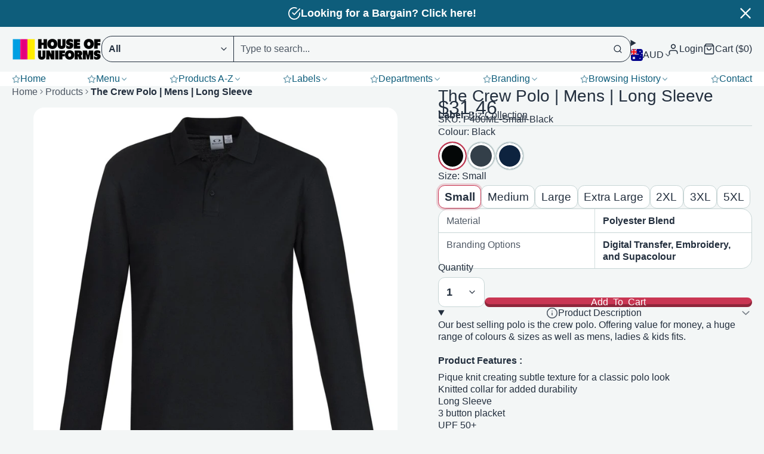

--- FILE ---
content_type: text/html; charset=utf-8
request_url: https://shop.houseofuniforms.com.au/products/the-crew-polo-mens-long-sleeve
body_size: 86944
content:
<!doctype html>
<html class="no-js " lang="en">
  <head>
    <meta charset="utf-8">
    <meta http-equiv="X-UA-Compatible" content="IE=edge">
    <meta name="viewport" content="width=device-width,initial-scale=1">
    <meta name="theme-color" content=""><link rel="preconnect" href="https://cdn.shopify.com" crossorigin><link rel="icon" type="image/png" href="//shop.houseofuniforms.com.au/cdn/shop/files/HOU_Logo_ICON-500px_32x32.png?v=1765148694">

    
    <script>window.performance && window.performance.mark && window.performance.mark('shopify.content_for_header.start');</script><meta name="google-site-verification" content="XL4hqiKXKMwJ4hd3qhkCuuXR-I3JRS-1GDy4lBNMMdo">
<meta name="google-site-verification" content="pmZi5dg5DGevyVANdjvcRzNQBdZrbMv1TtFoxuv7cAU">
<meta name="google-site-verification" content="XL4hqiKXKMwJ4hd3qhkCuuXR-I3JRS-1GDy4lBNMMdo">
<meta id="shopify-digital-wallet" name="shopify-digital-wallet" content="/25767542870/digital_wallets/dialog">
<meta name="shopify-checkout-api-token" content="74d5a72063aeb84311cadbda0e4aeea7">
<meta id="in-context-paypal-metadata" data-shop-id="25767542870" data-venmo-supported="false" data-environment="production" data-locale="en_US" data-paypal-v4="true" data-currency="AUD">
<link rel="alternate" type="application/json+oembed" href="https://shop.houseofuniforms.com.au/products/the-crew-polo-mens-long-sleeve.oembed">
<script async="async" src="/checkouts/internal/preloads.js?locale=en-AU"></script>
<link rel="preconnect" href="https://shop.app" crossorigin="anonymous">
<script async="async" src="https://shop.app/checkouts/internal/preloads.js?locale=en-AU&shop_id=25767542870" crossorigin="anonymous"></script>
<script id="apple-pay-shop-capabilities" type="application/json">{"shopId":25767542870,"countryCode":"AU","currencyCode":"AUD","merchantCapabilities":["supports3DS"],"merchantId":"gid:\/\/shopify\/Shop\/25767542870","merchantName":"House of Uniforms","requiredBillingContactFields":["postalAddress","email","phone"],"requiredShippingContactFields":["postalAddress","email","phone"],"shippingType":"shipping","supportedNetworks":["visa","masterCard","amex","jcb"],"total":{"type":"pending","label":"House of Uniforms","amount":"1.00"},"shopifyPaymentsEnabled":true,"supportsSubscriptions":true}</script>
<script id="shopify-features" type="application/json">{"accessToken":"74d5a72063aeb84311cadbda0e4aeea7","betas":["rich-media-storefront-analytics"],"domain":"shop.houseofuniforms.com.au","predictiveSearch":true,"shopId":25767542870,"locale":"en"}</script>
<script>var Shopify = Shopify || {};
Shopify.shop = "shop-houseofuniforms.myshopify.com";
Shopify.locale = "en";
Shopify.currency = {"active":"AUD","rate":"1.0"};
Shopify.country = "AU";
Shopify.theme = {"name":"Multi-V3.02-2025-Jan-20-Live","id":179558613293,"schema_name":"Multi","schema_version":"3.0.2","theme_store_id":2337,"role":"main"};
Shopify.theme.handle = "null";
Shopify.theme.style = {"id":null,"handle":null};
Shopify.cdnHost = "shop.houseofuniforms.com.au/cdn";
Shopify.routes = Shopify.routes || {};
Shopify.routes.root = "/";</script>
<script type="module">!function(o){(o.Shopify=o.Shopify||{}).modules=!0}(window);</script>
<script>!function(o){function n(){var o=[];function n(){o.push(Array.prototype.slice.apply(arguments))}return n.q=o,n}var t=o.Shopify=o.Shopify||{};t.loadFeatures=n(),t.autoloadFeatures=n()}(window);</script>
<script>
  window.ShopifyPay = window.ShopifyPay || {};
  window.ShopifyPay.apiHost = "shop.app\/pay";
  window.ShopifyPay.redirectState = null;
</script>
<script id="shop-js-analytics" type="application/json">{"pageType":"product"}</script>
<script defer="defer" async type="module" src="//shop.houseofuniforms.com.au/cdn/shopifycloud/shop-js/modules/v2/client.init-shop-cart-sync_BT-GjEfc.en.esm.js"></script>
<script defer="defer" async type="module" src="//shop.houseofuniforms.com.au/cdn/shopifycloud/shop-js/modules/v2/chunk.common_D58fp_Oc.esm.js"></script>
<script defer="defer" async type="module" src="//shop.houseofuniforms.com.au/cdn/shopifycloud/shop-js/modules/v2/chunk.modal_xMitdFEc.esm.js"></script>
<script type="module">
  await import("//shop.houseofuniforms.com.au/cdn/shopifycloud/shop-js/modules/v2/client.init-shop-cart-sync_BT-GjEfc.en.esm.js");
await import("//shop.houseofuniforms.com.au/cdn/shopifycloud/shop-js/modules/v2/chunk.common_D58fp_Oc.esm.js");
await import("//shop.houseofuniforms.com.au/cdn/shopifycloud/shop-js/modules/v2/chunk.modal_xMitdFEc.esm.js");

  window.Shopify.SignInWithShop?.initShopCartSync?.({"fedCMEnabled":true,"windoidEnabled":true});

</script>
<script>
  window.Shopify = window.Shopify || {};
  if (!window.Shopify.featureAssets) window.Shopify.featureAssets = {};
  window.Shopify.featureAssets['shop-js'] = {"shop-cart-sync":["modules/v2/client.shop-cart-sync_DZOKe7Ll.en.esm.js","modules/v2/chunk.common_D58fp_Oc.esm.js","modules/v2/chunk.modal_xMitdFEc.esm.js"],"init-fed-cm":["modules/v2/client.init-fed-cm_B6oLuCjv.en.esm.js","modules/v2/chunk.common_D58fp_Oc.esm.js","modules/v2/chunk.modal_xMitdFEc.esm.js"],"shop-cash-offers":["modules/v2/client.shop-cash-offers_D2sdYoxE.en.esm.js","modules/v2/chunk.common_D58fp_Oc.esm.js","modules/v2/chunk.modal_xMitdFEc.esm.js"],"shop-login-button":["modules/v2/client.shop-login-button_QeVjl5Y3.en.esm.js","modules/v2/chunk.common_D58fp_Oc.esm.js","modules/v2/chunk.modal_xMitdFEc.esm.js"],"pay-button":["modules/v2/client.pay-button_DXTOsIq6.en.esm.js","modules/v2/chunk.common_D58fp_Oc.esm.js","modules/v2/chunk.modal_xMitdFEc.esm.js"],"shop-button":["modules/v2/client.shop-button_DQZHx9pm.en.esm.js","modules/v2/chunk.common_D58fp_Oc.esm.js","modules/v2/chunk.modal_xMitdFEc.esm.js"],"avatar":["modules/v2/client.avatar_BTnouDA3.en.esm.js"],"init-windoid":["modules/v2/client.init-windoid_CR1B-cfM.en.esm.js","modules/v2/chunk.common_D58fp_Oc.esm.js","modules/v2/chunk.modal_xMitdFEc.esm.js"],"init-shop-for-new-customer-accounts":["modules/v2/client.init-shop-for-new-customer-accounts_C_vY_xzh.en.esm.js","modules/v2/client.shop-login-button_QeVjl5Y3.en.esm.js","modules/v2/chunk.common_D58fp_Oc.esm.js","modules/v2/chunk.modal_xMitdFEc.esm.js"],"init-shop-email-lookup-coordinator":["modules/v2/client.init-shop-email-lookup-coordinator_BI7n9ZSv.en.esm.js","modules/v2/chunk.common_D58fp_Oc.esm.js","modules/v2/chunk.modal_xMitdFEc.esm.js"],"init-shop-cart-sync":["modules/v2/client.init-shop-cart-sync_BT-GjEfc.en.esm.js","modules/v2/chunk.common_D58fp_Oc.esm.js","modules/v2/chunk.modal_xMitdFEc.esm.js"],"shop-toast-manager":["modules/v2/client.shop-toast-manager_DiYdP3xc.en.esm.js","modules/v2/chunk.common_D58fp_Oc.esm.js","modules/v2/chunk.modal_xMitdFEc.esm.js"],"init-customer-accounts":["modules/v2/client.init-customer-accounts_D9ZNqS-Q.en.esm.js","modules/v2/client.shop-login-button_QeVjl5Y3.en.esm.js","modules/v2/chunk.common_D58fp_Oc.esm.js","modules/v2/chunk.modal_xMitdFEc.esm.js"],"init-customer-accounts-sign-up":["modules/v2/client.init-customer-accounts-sign-up_iGw4briv.en.esm.js","modules/v2/client.shop-login-button_QeVjl5Y3.en.esm.js","modules/v2/chunk.common_D58fp_Oc.esm.js","modules/v2/chunk.modal_xMitdFEc.esm.js"],"shop-follow-button":["modules/v2/client.shop-follow-button_CqMgW2wH.en.esm.js","modules/v2/chunk.common_D58fp_Oc.esm.js","modules/v2/chunk.modal_xMitdFEc.esm.js"],"checkout-modal":["modules/v2/client.checkout-modal_xHeaAweL.en.esm.js","modules/v2/chunk.common_D58fp_Oc.esm.js","modules/v2/chunk.modal_xMitdFEc.esm.js"],"shop-login":["modules/v2/client.shop-login_D91U-Q7h.en.esm.js","modules/v2/chunk.common_D58fp_Oc.esm.js","modules/v2/chunk.modal_xMitdFEc.esm.js"],"lead-capture":["modules/v2/client.lead-capture_BJmE1dJe.en.esm.js","modules/v2/chunk.common_D58fp_Oc.esm.js","modules/v2/chunk.modal_xMitdFEc.esm.js"],"payment-terms":["modules/v2/client.payment-terms_Ci9AEqFq.en.esm.js","modules/v2/chunk.common_D58fp_Oc.esm.js","modules/v2/chunk.modal_xMitdFEc.esm.js"]};
</script>
<script>(function() {
  var isLoaded = false;
  function asyncLoad() {
    if (isLoaded) return;
    isLoaded = true;
    var urls = ["https:\/\/cdn.shopify.com\/s\/files\/1\/0257\/6754\/2870\/t\/107\/assets\/yoast-active-script.js?v=1768511901\u0026shop=shop-houseofuniforms.myshopify.com","https:\/\/cdn.shopify.com\/s\/files\/1\/0257\/6754\/2870\/t\/107\/assets\/yoast-active-script.js?v=1768511901\u0026shop=shop-houseofuniforms.myshopify.com"];
    for (var i = 0; i < urls.length; i++) {
      var s = document.createElement('script');
      s.type = 'text/javascript';
      s.async = true;
      s.src = urls[i];
      var x = document.getElementsByTagName('script')[0];
      x.parentNode.insertBefore(s, x);
    }
  };
  if(window.attachEvent) {
    window.attachEvent('onload', asyncLoad);
  } else {
    window.addEventListener('load', asyncLoad, false);
  }
})();</script>
<script id="__st">var __st={"a":25767542870,"offset":39600,"reqid":"56977bc4-8076-416b-a3f5-b0d6d15ed1d0-1769488845","pageurl":"shop.houseofuniforms.com.au\/products\/the-crew-polo-mens-long-sleeve","u":"535ad879bf61","p":"product","rtyp":"product","rid":4571464925270};</script>
<script>window.ShopifyPaypalV4VisibilityTracking = true;</script>
<script id="captcha-bootstrap">!function(){'use strict';const t='contact',e='account',n='new_comment',o=[[t,t],['blogs',n],['comments',n],[t,'customer']],c=[[e,'customer_login'],[e,'guest_login'],[e,'recover_customer_password'],[e,'create_customer']],r=t=>t.map((([t,e])=>`form[action*='/${t}']:not([data-nocaptcha='true']) input[name='form_type'][value='${e}']`)).join(','),a=t=>()=>t?[...document.querySelectorAll(t)].map((t=>t.form)):[];function s(){const t=[...o],e=r(t);return a(e)}const i='password',u='form_key',d=['recaptcha-v3-token','g-recaptcha-response','h-captcha-response',i],f=()=>{try{return window.sessionStorage}catch{return}},m='__shopify_v',_=t=>t.elements[u];function p(t,e,n=!1){try{const o=window.sessionStorage,c=JSON.parse(o.getItem(e)),{data:r}=function(t){const{data:e,action:n}=t;return t[m]||n?{data:e,action:n}:{data:t,action:n}}(c);for(const[e,n]of Object.entries(r))t.elements[e]&&(t.elements[e].value=n);n&&o.removeItem(e)}catch(o){console.error('form repopulation failed',{error:o})}}const l='form_type',E='cptcha';function T(t){t.dataset[E]=!0}const w=window,h=w.document,L='Shopify',v='ce_forms',y='captcha';let A=!1;((t,e)=>{const n=(g='f06e6c50-85a8-45c8-87d0-21a2b65856fe',I='https://cdn.shopify.com/shopifycloud/storefront-forms-hcaptcha/ce_storefront_forms_captcha_hcaptcha.v1.5.2.iife.js',D={infoText:'Protected by hCaptcha',privacyText:'Privacy',termsText:'Terms'},(t,e,n)=>{const o=w[L][v],c=o.bindForm;if(c)return c(t,g,e,D).then(n);var r;o.q.push([[t,g,e,D],n]),r=I,A||(h.body.append(Object.assign(h.createElement('script'),{id:'captcha-provider',async:!0,src:r})),A=!0)});var g,I,D;w[L]=w[L]||{},w[L][v]=w[L][v]||{},w[L][v].q=[],w[L][y]=w[L][y]||{},w[L][y].protect=function(t,e){n(t,void 0,e),T(t)},Object.freeze(w[L][y]),function(t,e,n,w,h,L){const[v,y,A,g]=function(t,e,n){const i=e?o:[],u=t?c:[],d=[...i,...u],f=r(d),m=r(i),_=r(d.filter((([t,e])=>n.includes(e))));return[a(f),a(m),a(_),s()]}(w,h,L),I=t=>{const e=t.target;return e instanceof HTMLFormElement?e:e&&e.form},D=t=>v().includes(t);t.addEventListener('submit',(t=>{const e=I(t);if(!e)return;const n=D(e)&&!e.dataset.hcaptchaBound&&!e.dataset.recaptchaBound,o=_(e),c=g().includes(e)&&(!o||!o.value);(n||c)&&t.preventDefault(),c&&!n&&(function(t){try{if(!f())return;!function(t){const e=f();if(!e)return;const n=_(t);if(!n)return;const o=n.value;o&&e.removeItem(o)}(t);const e=Array.from(Array(32),(()=>Math.random().toString(36)[2])).join('');!function(t,e){_(t)||t.append(Object.assign(document.createElement('input'),{type:'hidden',name:u})),t.elements[u].value=e}(t,e),function(t,e){const n=f();if(!n)return;const o=[...t.querySelectorAll(`input[type='${i}']`)].map((({name:t})=>t)),c=[...d,...o],r={};for(const[a,s]of new FormData(t).entries())c.includes(a)||(r[a]=s);n.setItem(e,JSON.stringify({[m]:1,action:t.action,data:r}))}(t,e)}catch(e){console.error('failed to persist form',e)}}(e),e.submit())}));const S=(t,e)=>{t&&!t.dataset[E]&&(n(t,e.some((e=>e===t))),T(t))};for(const o of['focusin','change'])t.addEventListener(o,(t=>{const e=I(t);D(e)&&S(e,y())}));const B=e.get('form_key'),M=e.get(l),P=B&&M;t.addEventListener('DOMContentLoaded',(()=>{const t=y();if(P)for(const e of t)e.elements[l].value===M&&p(e,B);[...new Set([...A(),...v().filter((t=>'true'===t.dataset.shopifyCaptcha))])].forEach((e=>S(e,t)))}))}(h,new URLSearchParams(w.location.search),n,t,e,['guest_login'])})(!0,!0)}();</script>
<script integrity="sha256-4kQ18oKyAcykRKYeNunJcIwy7WH5gtpwJnB7kiuLZ1E=" data-source-attribution="shopify.loadfeatures" defer="defer" src="//shop.houseofuniforms.com.au/cdn/shopifycloud/storefront/assets/storefront/load_feature-a0a9edcb.js" crossorigin="anonymous"></script>
<script crossorigin="anonymous" defer="defer" src="//shop.houseofuniforms.com.au/cdn/shopifycloud/storefront/assets/shopify_pay/storefront-65b4c6d7.js?v=20250812"></script>
<script data-source-attribution="shopify.dynamic_checkout.dynamic.init">var Shopify=Shopify||{};Shopify.PaymentButton=Shopify.PaymentButton||{isStorefrontPortableWallets:!0,init:function(){window.Shopify.PaymentButton.init=function(){};var t=document.createElement("script");t.src="https://shop.houseofuniforms.com.au/cdn/shopifycloud/portable-wallets/latest/portable-wallets.en.js",t.type="module",document.head.appendChild(t)}};
</script>
<script data-source-attribution="shopify.dynamic_checkout.buyer_consent">
  function portableWalletsHideBuyerConsent(e){var t=document.getElementById("shopify-buyer-consent"),n=document.getElementById("shopify-subscription-policy-button");t&&n&&(t.classList.add("hidden"),t.setAttribute("aria-hidden","true"),n.removeEventListener("click",e))}function portableWalletsShowBuyerConsent(e){var t=document.getElementById("shopify-buyer-consent"),n=document.getElementById("shopify-subscription-policy-button");t&&n&&(t.classList.remove("hidden"),t.removeAttribute("aria-hidden"),n.addEventListener("click",e))}window.Shopify?.PaymentButton&&(window.Shopify.PaymentButton.hideBuyerConsent=portableWalletsHideBuyerConsent,window.Shopify.PaymentButton.showBuyerConsent=portableWalletsShowBuyerConsent);
</script>
<script data-source-attribution="shopify.dynamic_checkout.cart.bootstrap">document.addEventListener("DOMContentLoaded",(function(){function t(){return document.querySelector("shopify-accelerated-checkout-cart, shopify-accelerated-checkout")}if(t())Shopify.PaymentButton.init();else{new MutationObserver((function(e,n){t()&&(Shopify.PaymentButton.init(),n.disconnect())})).observe(document.body,{childList:!0,subtree:!0})}}));
</script>
<link id="shopify-accelerated-checkout-styles" rel="stylesheet" media="screen" href="https://shop.houseofuniforms.com.au/cdn/shopifycloud/portable-wallets/latest/accelerated-checkout-backwards-compat.css" crossorigin="anonymous">
<style id="shopify-accelerated-checkout-cart">
        #shopify-buyer-consent {
  margin-top: 1em;
  display: inline-block;
  width: 100%;
}

#shopify-buyer-consent.hidden {
  display: none;
}

#shopify-subscription-policy-button {
  background: none;
  border: none;
  padding: 0;
  text-decoration: underline;
  font-size: inherit;
  cursor: pointer;
}

#shopify-subscription-policy-button::before {
  box-shadow: none;
}

      </style>

<script>window.performance && window.performance.mark && window.performance.mark('shopify.content_for_header.end');</script>
    

    

<style data-shopify>
    
    
    
    
    
        .color-scheme-main {
          --color-scheme-box-shadow-drop: 0 5px 20px rgba(0,0,0, 0.4);
          --color-scheme-box-shadow: 
            rgba(0,0,0, 0.1) 0px 1px 3px 0px, 
            rgba(0,0,0, 0.06) 0px 1px 2px 0px;
          --color-scheme-box-shadow-sm: 
            rgba(0,0,0, 0.07) 0px 1px 2px 0px, 
            rgba(0,0,0, 0.03) 0px 0px 1px 0px;
          --color-scheme-box-shadow-lift: 
            rgba(0,0,0, 0.2) 0px 2px 7px 0px, 
            rgba(0,0,0, 0.1) 0px 4px 4px 0px;
          
          
          --color-scheme-highlight: #bd40c7;
          --color-scheme-pattern: #e4e4e4;--color-scheme-primary-button-bg: #c93653;
        
          --color-scheme-primary-button-bg-hover: #a12b42;
          --color-scheme-primary-button-text: #ffffff;
          --color-scheme-primary-button-border: #c93653;
          --color-scheme-secondary-button-bg: #c93653;
          --color-scheme-secondary-button-bg-hover: #a12b42;
          --color-scheme-secondary-button-text: #ffffff;
          --color-scheme-secondary-button-border: #c93653;
          --color-scheme-icon: #232f3e;
          --color-scheme-links: #232f3e;
        }
    
        .color-scheme-invert {
          --color-scheme-box-shadow-drop: 0 5px 20px rgba(0,0,0, 0.4);
          --color-scheme-box-shadow: 
            rgba(0,0,0, 0.1) 0px 1px 3px 0px, 
            rgba(0,0,0, 0.06) 0px 1px 2px 0px;
          --color-scheme-box-shadow-sm: 
            rgba(0,0,0, 0.07) 0px 1px 2px 0px, 
            rgba(0,0,0, 0.03) 0px 0px 1px 0px;
          --color-scheme-box-shadow-lift: 
            rgba(0,0,0, 0.2) 0px 2px 7px 0px, 
            rgba(0,0,0, 0.1) 0px 4px 4px 0px;
          
          
          --color-scheme-highlight: #3eafe1;
          --color-scheme-pattern: #b9a35e;--color-scheme-primary-button-bg: #409ec7;
        
          --color-scheme-primary-button-bg-hover: #3081a4;
          --color-scheme-primary-button-text: #ffffff;
          --color-scheme-primary-button-border: #3e8fb3;
          --color-scheme-secondary-button-bg: #faeee9;
          --color-scheme-secondary-button-bg-hover: #f1cebf;
          --color-scheme-secondary-button-text: #79635c;
          --color-scheme-secondary-button-border: #f5e2db;
          --color-scheme-icon: #ffffff;
          --color-scheme-links: #ffffff;--color-scheme-text: #ffffff;
          --color-scheme-bg: #0e5d7b;
          --color-scheme-border: #04181f;
        }
    
        .color-scheme-accent {
          --color-scheme-box-shadow-drop: 0 5px 20px rgba(0,0,0, 0.4);
          --color-scheme-box-shadow: 
            rgba(0,0,0, 0.1) 0px 1px 3px 0px, 
            rgba(0,0,0, 0.06) 0px 1px 2px 0px;
          --color-scheme-box-shadow-sm: 
            rgba(0,0,0, 0.07) 0px 1px 2px 0px, 
            rgba(0,0,0, 0.03) 0px 0px 1px 0px;
          --color-scheme-box-shadow-lift: 
            rgba(0,0,0, 0.2) 0px 2px 7px 0px, 
            rgba(0,0,0, 0.1) 0px 4px 4px 0px;
          
          
          --color-scheme-highlight: #3eafe1;
          --color-scheme-pattern: #73f9ff;--color-scheme-primary-button-bg: #ffffff;
        
          --color-scheme-primary-button-bg-hover: #e6e6e6;
          --color-scheme-primary-button-text: #3eafe1;
          --color-scheme-primary-button-border: #eaeaea;
          --color-scheme-secondary-button-bg: #e9e9e9;
          --color-scheme-secondary-button-bg-hover: #d0d0d0;
          --color-scheme-secondary-button-text: #3d3d3d;
          --color-scheme-secondary-button-border: #cacaca;
          --color-scheme-icon: #ffffff;
          --color-scheme-links: #ffffff;--color-scheme-text: #ffffff;
          --color-scheme-bg: #3eafe1;
          --color-scheme-border: #1977a0;--color-scheme-bg-gradient: linear-gradient(46deg, rgba(52, 133, 236, 1) 13%, rgba(170, 248, 219, 1) 86%);
        }
    
        .color-scheme-accent2 {
          --color-scheme-box-shadow-drop: 0 5px 20px rgba(0,0,0, 0.4);
          --color-scheme-box-shadow: 
            rgba(0,0,0, 0.1) 0px 1px 3px 0px, 
            rgba(0,0,0, 0.06) 0px 1px 2px 0px;
          --color-scheme-box-shadow-sm: 
            rgba(0,0,0, 0.07) 0px 1px 2px 0px, 
            rgba(0,0,0, 0.03) 0px 0px 1px 0px;
          --color-scheme-box-shadow-lift: 
            rgba(0,0,0, 0.2) 0px 2px 7px 0px, 
            rgba(0,0,0, 0.1) 0px 4px 4px 0px;
          
          
          --color-scheme-highlight: #3eafe1;
          --color-scheme-pattern: #6bd7ff;--color-scheme-primary-button-bg: #ffffff;
        
          --color-scheme-primary-button-bg-hover: #e6e6e6;
          --color-scheme-primary-button-text: #3eafe1;
          --color-scheme-primary-button-border: #1c84b3;
          --color-scheme-secondary-button-bg: #ffffff;
          --color-scheme-secondary-button-bg-hover: #e6e6e6;
          --color-scheme-secondary-button-text: #3eafe1;
          --color-scheme-secondary-button-border: #cacaca;
          --color-scheme-icon: #ffffff;
          --color-scheme-links: #ffffff;--color-scheme-text: #ffffff;
          --color-scheme-bg: #3eafe1;
          --color-scheme-border: #1977a0;--color-scheme-bg-gradient: linear-gradient(46deg, rgba(52, 133, 236, 1) 13%, rgba(170, 248, 219, 1) 86%);
        }
    
        .color-scheme-scheme-27e1e1b8-7c17-4f87-a38d-34818dc4fad6 {
          --color-scheme-box-shadow-drop: 0 5px 20px rgba(84,84,84, 0.4);
          --color-scheme-box-shadow: 
            rgba(84,84,84, 0.1) 0px 1px 3px 0px, 
            rgba(84,84,84, 0.06) 0px 1px 2px 0px;
          --color-scheme-box-shadow-sm: 
            rgba(84,84,84, 0.07) 0px 1px 2px 0px, 
            rgba(84,84,84, 0.03) 0px 0px 1px 0px;
          --color-scheme-box-shadow-lift: 
            rgba(84,84,84, 0.2) 0px 2px 7px 0px, 
            rgba(84,84,84, 0.1) 0px 4px 4px 0px;
          
          
          --color-scheme-highlight: #e1234e;
          --color-scheme-pattern: #b1b1b1;--color-scheme-primary-button-bg: #000000;
        
          --color-scheme-primary-button-bg-hover: #000000;
          --color-scheme-primary-button-text: #ffffff;
          --color-scheme-primary-button-border: #9e37a7;
          --color-scheme-secondary-button-bg: #000000;
          --color-scheme-secondary-button-bg-hover: #000000;
          --color-scheme-secondary-button-text: #ffffff;
          --color-scheme-secondary-button-border: #000000;
          --color-scheme-icon: #383838;
          --color-scheme-links: #000000;--color-scheme-text: #000000;
          --color-scheme-bg: #ffffff;
          --color-scheme-border: #cccccc;
        }
    
        .color-scheme-dark-mode {
          --color-scheme-box-shadow-drop: 0 5px 20px rgba(0,0,0, 0.4);
          --color-scheme-box-shadow: 
            rgba(0,0,0, 0.1) 0px 1px 3px 0px, 
            rgba(0,0,0, 0.06) 0px 1px 2px 0px;
          --color-scheme-box-shadow-sm: 
            rgba(0,0,0, 0.07) 0px 1px 2px 0px, 
            rgba(0,0,0, 0.03) 0px 0px 1px 0px;
          --color-scheme-box-shadow-lift: 
            rgba(0,0,0, 0.2) 0px 2px 7px 0px, 
            rgba(0,0,0, 0.1) 0px 4px 4px 0px;
          
          
          --color-scheme-highlight: #bd40c7;
          --color-scheme-pattern: #352f44;--color-scheme-primary-button-bg: #d36bf1;
        
          --color-scheme-primary-button-bg-hover: #c53ced;
          --color-scheme-primary-button-text: #ffffff;
          --color-scheme-primary-button-border: #9e37a7;
          --color-scheme-secondary-button-bg: #ffffff;
          --color-scheme-secondary-button-bg-hover: #e6e6e6;
          --color-scheme-secondary-button-text: #383838;
          --color-scheme-secondary-button-border: #202020;
          --color-scheme-icon: #dddddd;
          --color-scheme-links: #dddddd;--color-scheme-text: #dddddd;
          --color-scheme-bg: #37353b;
          --color-scheme-border: #050505;
        }
    
        .color-scheme-scheme-87628dca-6445-46de-93c8-f2b63b76e28c {
          --color-scheme-box-shadow-drop: 0 5px 20px rgba(0,0,0, 0.4);
          --color-scheme-box-shadow: 
            rgba(0,0,0, 0.1) 0px 1px 3px 0px, 
            rgba(0,0,0, 0.06) 0px 1px 2px 0px;
          --color-scheme-box-shadow-sm: 
            rgba(0,0,0, 0.07) 0px 1px 2px 0px, 
            rgba(0,0,0, 0.03) 0px 0px 1px 0px;
          --color-scheme-box-shadow-lift: 
            rgba(0,0,0, 0.2) 0px 2px 7px 0px, 
            rgba(0,0,0, 0.1) 0px 4px 4px 0px;
          
          
          --color-scheme-highlight: #fb33a6;
          --color-scheme-pattern: #ffffff;--color-scheme-primary-button-bg: #d648d3;
        
          --color-scheme-primary-button-bg-hover: #c02bbd;
          --color-scheme-primary-button-text: #ffffff;
          --color-scheme-primary-button-border: #9f7360;
          --color-scheme-secondary-button-bg: #ffffff;
          --color-scheme-secondary-button-bg-hover: #e6e6e6;
          --color-scheme-secondary-button-text: #d648d3;
          --color-scheme-secondary-button-border: #202020;
          --color-scheme-icon: #ffffff;
          --color-scheme-links: #ffffff;--color-scheme-text: #ffffff;
          --color-scheme-bg: #d36bf1;
          --color-scheme-border: #b315e1;--color-scheme-bg-gradient: linear-gradient(320deg, rgba(56, 78, 197, 1), rgba(203, 68, 194, 1) 68%, rgba(255, 201, 104, 1) 100%);
        }
    
        .color-scheme-scheme-43291996-e85e-427b-9ff9-ae9e732c56b9 {
          --color-scheme-box-shadow-drop: 0 5px 20px rgba(0,0,0, 0.4);
          --color-scheme-box-shadow: 
            rgba(0,0,0, 0.1) 0px 1px 3px 0px, 
            rgba(0,0,0, 0.06) 0px 1px 2px 0px;
          --color-scheme-box-shadow-sm: 
            rgba(0,0,0, 0.07) 0px 1px 2px 0px, 
            rgba(0,0,0, 0.03) 0px 0px 1px 0px;
          --color-scheme-box-shadow-lift: 
            rgba(0,0,0, 0.2) 0px 2px 7px 0px, 
            rgba(0,0,0, 0.1) 0px 4px 4px 0px;
          
          
          --color-scheme-highlight: #3eafe1;
          --color-scheme-pattern: #5975a3;--color-scheme-primary-button-bg: #409ec7;
        
          --color-scheme-primary-button-bg-hover: #3081a4;
          --color-scheme-primary-button-text: #ffffff;
          --color-scheme-primary-button-border: #3e8fb3;
          --color-scheme-secondary-button-bg: #dde6f9;
          --color-scheme-secondary-button-bg-hover: #b2c6f1;
          --color-scheme-secondary-button-text: #374051;
          --color-scheme-secondary-button-border: #202020;
          --color-scheme-icon: #383838;
          --color-scheme-links: #383838;--color-scheme-text: #ffffff;
          --color-scheme-bg: #4a4a4a;
          --color-scheme-border: #171717;--color-scheme-bg-gradient: linear-gradient(319deg, rgba(15, 27, 47, 1), rgba(159, 162, 173, 1) 100%);
        }
    
        .color-scheme-scheme-e103ec40-a79c-4694-84a6-946a9fab9517 {
          --color-scheme-box-shadow-drop: 0 5px 20px rgba(0,0,0, 0.4);
          --color-scheme-box-shadow: 
            rgba(0,0,0, 0.1) 0px 1px 3px 0px, 
            rgba(0,0,0, 0.06) 0px 1px 2px 0px;
          --color-scheme-box-shadow-sm: 
            rgba(0,0,0, 0.07) 0px 1px 2px 0px, 
            rgba(0,0,0, 0.03) 0px 0px 1px 0px;
          --color-scheme-box-shadow-lift: 
            rgba(0,0,0, 0.2) 0px 2px 7px 0px, 
            rgba(0,0,0, 0.1) 0px 4px 4px 0px;
          
          
          --color-scheme-highlight: #d53944;
          --color-scheme-pattern: #ffc6c6;--color-scheme-primary-button-bg: #d53944;
        
          --color-scheme-primary-button-bg-hover: #b52630;
          --color-scheme-primary-button-text: #ffffff;
          --color-scheme-primary-button-border: #3e8fb3;
          --color-scheme-secondary-button-bg: #383838;
          --color-scheme-secondary-button-bg-hover: #1f1f1f;
          --color-scheme-secondary-button-text: #ffffff;
          --color-scheme-secondary-button-border: #202020;
          --color-scheme-icon: #383838;
          --color-scheme-links: #383838;--color-scheme-text: #2d2d2d;
          --color-scheme-bg: #ffffff;
          --color-scheme-border: #cccccc;
        }
    
        .color-scheme-scheme-4aaf3b82-8d8c-414f-aaf0-3b2f457f982b {
          --color-scheme-box-shadow-drop: 0 5px 20px rgba(0,0,0, 0.4);
          --color-scheme-box-shadow: 
            rgba(0,0,0, 0.1) 0px 1px 3px 0px, 
            rgba(0,0,0, 0.06) 0px 1px 2px 0px;
          --color-scheme-box-shadow-sm: 
            rgba(0,0,0, 0.07) 0px 1px 2px 0px, 
            rgba(0,0,0, 0.03) 0px 0px 1px 0px;
          --color-scheme-box-shadow-lift: 
            rgba(0,0,0, 0.2) 0px 2px 7px 0px, 
            rgba(0,0,0, 0.1) 0px 4px 4px 0px;
          
          
          --color-scheme-highlight: #bd40c7;
          --color-scheme-pattern: #8833ac;--color-scheme-primary-button-bg: #bd40c7;
        
          --color-scheme-primary-button-bg-hover: #9b30a4;
          --color-scheme-primary-button-text: #ffffff;
          --color-scheme-primary-button-border: #3e8fb3;
          --color-scheme-secondary-button-bg: #ffffff;
          --color-scheme-secondary-button-bg-hover: #e6e6e6;
          --color-scheme-secondary-button-text: #781973;
          --color-scheme-secondary-button-border: #202020;
          --color-scheme-icon: #383838;
          --color-scheme-links: #383838;--color-scheme-text: #ffffff;
          --color-scheme-bg: #ffffff;
          --color-scheme-border: #cccccc;--color-scheme-bg-gradient: linear-gradient(351deg, rgba(65, 87, 158, 1) 3%, rgba(139, 23, 108, 1) 35%, rgba(21, 21, 21, 1) 88%);
        }
    
        .color-scheme-scheme-4f9992d9-4a21-40c4-ae07-80c9ef6d0b80 {
          --color-scheme-box-shadow-drop: 0 5px 20px rgba(0,0,0, 0.4);
          --color-scheme-box-shadow: 
            rgba(0,0,0, 0.1) 0px 1px 3px 0px, 
            rgba(0,0,0, 0.06) 0px 1px 2px 0px;
          --color-scheme-box-shadow-sm: 
            rgba(0,0,0, 0.07) 0px 1px 2px 0px, 
            rgba(0,0,0, 0.03) 0px 0px 1px 0px;
          --color-scheme-box-shadow-lift: 
            rgba(0,0,0, 0.2) 0px 2px 7px 0px, 
            rgba(0,0,0, 0.1) 0px 4px 4px 0px;
          
          
          --color-scheme-highlight: #bd40c7;
          --color-scheme-pattern: #7b19ae;--color-scheme-primary-button-bg: #bd40c7;
        
          --color-scheme-primary-button-bg-hover: #9b30a4;
          --color-scheme-primary-button-text: #ffffff;
          --color-scheme-primary-button-border: #3e8fb3;
          --color-scheme-secondary-button-bg: #ffffff;
          --color-scheme-secondary-button-bg-hover: #e6e6e6;
          --color-scheme-secondary-button-text: #dea3be;
          --color-scheme-secondary-button-border: #33133b;
          --color-scheme-icon: #ffffff;
          --color-scheme-links: #383838;--color-scheme-text: #ffffff;
          --color-scheme-bg: #262626;
          --color-scheme-border: #000000;
        }
    
        .color-scheme-scheme-cb4b23fd-cba1-49da-ae80-466e3a26efa4 {
          --color-scheme-box-shadow-drop: 0 5px 20px rgba(0,0,0, 0.4);
          --color-scheme-box-shadow: 
            rgba(0,0,0, 0.1) 0px 1px 3px 0px, 
            rgba(0,0,0, 0.06) 0px 1px 2px 0px;
          --color-scheme-box-shadow-sm: 
            rgba(0,0,0, 0.07) 0px 1px 2px 0px, 
            rgba(0,0,0, 0.03) 0px 0px 1px 0px;
          --color-scheme-box-shadow-lift: 
            rgba(0,0,0, 0.2) 0px 2px 7px 0px, 
            rgba(0,0,0, 0.1) 0px 4px 4px 0px;
          
          
          --color-scheme-highlight: #bd40c7;
          --color-scheme-pattern: #e4e4e4;--color-scheme-primary-button-bg: #bd40c7;
        
          --color-scheme-primary-button-bg-hover: #9b30a4;
          --color-scheme-primary-button-text: #ffffff;
          --color-scheme-primary-button-border: #9e37a7;
          --color-scheme-secondary-button-bg: #383838;
          --color-scheme-secondary-button-bg-hover: #1f1f1f;
          --color-scheme-secondary-button-text: #ffffff;
          --color-scheme-secondary-button-border: #202020;
          --color-scheme-icon: #383838;
          --color-scheme-links: #383838;--color-scheme-text: #383838;
          --color-scheme-bg: #f7f7f7;
          --color-scheme-border: #c4c4c4;
        }
    
        .color-scheme-scheme-ddd0ac1c-6853-46d4-93bb-09ee6d4fd510 {
          --color-scheme-box-shadow-drop: 0 5px 20px rgba(0,0,0, 0.4);
          --color-scheme-box-shadow: 
            rgba(0,0,0, 0.1) 0px 1px 3px 0px, 
            rgba(0,0,0, 0.06) 0px 1px 2px 0px;
          --color-scheme-box-shadow-sm: 
            rgba(0,0,0, 0.07) 0px 1px 2px 0px, 
            rgba(0,0,0, 0.03) 0px 0px 1px 0px;
          --color-scheme-box-shadow-lift: 
            rgba(0,0,0, 0.2) 0px 2px 7px 0px, 
            rgba(0,0,0, 0.1) 0px 4px 4px 0px;
          
          
          --color-scheme-highlight: #bd40c7;
          --color-scheme-pattern: #286967;--color-scheme-primary-button-bg: #bd40c7;
        
          --color-scheme-primary-button-bg-hover: #9b30a4;
          --color-scheme-primary-button-text: #ffffff;
          --color-scheme-primary-button-border: #9e37a7;
          --color-scheme-secondary-button-bg: #f1ffff;
          --color-scheme-secondary-button-bg-hover: #beffff;
          --color-scheme-secondary-button-text: #373f3f;
          --color-scheme-secondary-button-border: #202020;
          --color-scheme-icon: #383838;
          --color-scheme-links: #383838;--color-scheme-text: #ffffff;
          --color-scheme-bg: #535353;
          --color-scheme-border: #202020;--color-scheme-bg-gradient: linear-gradient(330deg, rgba(25, 34, 34, 1) 33%, rgba(93, 90, 53, 1) 100%);
        }
    
        .color-scheme-scheme-57c0c5d0-216f-42a1-8561-37b5c3640f64 {
          --color-scheme-box-shadow-drop: 0 5px 20px rgba(0,0,0, 0.4);
          --color-scheme-box-shadow: 
            rgba(0,0,0, 0.1) 0px 1px 3px 0px, 
            rgba(0,0,0, 0.06) 0px 1px 2px 0px;
          --color-scheme-box-shadow-sm: 
            rgba(0,0,0, 0.07) 0px 1px 2px 0px, 
            rgba(0,0,0, 0.03) 0px 0px 1px 0px;
          --color-scheme-box-shadow-lift: 
            rgba(0,0,0, 0.2) 0px 2px 7px 0px, 
            rgba(0,0,0, 0.1) 0px 4px 4px 0px;
          
          
          --color-scheme-highlight: #bd40c7;
          --color-scheme-pattern: #e4e4e4;--color-scheme-primary-button-bg: #409ec7;
        
          --color-scheme-primary-button-bg-hover: #3081a4;
          --color-scheme-primary-button-text: #ffffff;
          --color-scheme-primary-button-border: #9e37a7;
          --color-scheme-secondary-button-bg: #faeee9;
          --color-scheme-secondary-button-bg-hover: #f1cebf;
          --color-scheme-secondary-button-text: #79635c;
          --color-scheme-secondary-button-border: #f5e2db;
          --color-scheme-icon: #ffffff;
          --color-scheme-links: #ffffff;--color-scheme-text: #ffffff;
          --color-scheme-bg: #6e6e6e;
          --color-scheme-border: #3b3b3b;--color-scheme-bg-gradient: radial-gradient(rgba(159, 131, 122, 1), rgba(65, 50, 41, 1) 100%);
        }
    
        .color-scheme-scheme-207a6447-6889-4664-a200-237d354cfb03 {
          --color-scheme-box-shadow-drop: 0 5px 20px rgba(0,0,0, 0.4);
          --color-scheme-box-shadow: 
            rgba(0,0,0, 0.1) 0px 1px 3px 0px, 
            rgba(0,0,0, 0.06) 0px 1px 2px 0px;
          --color-scheme-box-shadow-sm: 
            rgba(0,0,0, 0.07) 0px 1px 2px 0px, 
            rgba(0,0,0, 0.03) 0px 0px 1px 0px;
          --color-scheme-box-shadow-lift: 
            rgba(0,0,0, 0.2) 0px 2px 7px 0px, 
            rgba(0,0,0, 0.1) 0px 4px 4px 0px;
          
          
          --color-scheme-highlight: #bd40c7;
          --color-scheme-pattern: #e4e4e4;--color-scheme-primary-button-bg: #409ec7;
        
          --color-scheme-primary-button-bg-hover: #3081a4;
          --color-scheme-primary-button-text: #ffffff;
          --color-scheme-primary-button-border: #3e8fb3;
          --color-scheme-secondary-button-bg: #383838;
          --color-scheme-secondary-button-bg-hover: #1f1f1f;
          --color-scheme-secondary-button-text: #ffffff;
          --color-scheme-secondary-button-border: #202020;
          --color-scheme-icon: #383838;
          --color-scheme-links: #383838;--color-scheme-text: #ffffff;
          --color-scheme-bg: #f7f7f7;
          --color-scheme-border: #c4c4c4;--color-scheme-bg-gradient: linear-gradient(135deg, rgba(229, 93, 135, 1), rgba(95, 195, 228, 1) 100%);
        }
    

    :root {--glob-size-1: min(3.2px, 0.64vmin);
      --glob-size-2: min(6.4px, 1.28vmin);
      --glob-size-3: min(9.6px, 1.92vmin);
      --glob-size-4: min(12.8px, 2.56vmin);
      --glob-size-5: min(16.0px, 3.2vmin);
      --glob-size-6: min(19.2px, 3.84vmin);
      --glob-size-7: min(22.4px, 4.48vmin);
      --glob-size-8: min(25.6px, 5.12vmin);
      --glob-size-9: min(28.8px, 5.76vmin);
      --glob-size-10: min(32.0px, 6.4vmin);
      --glob-size-11: min(35.2px, 7.04vmin);
      --glob-size-12: min(38.4px, 7.68vmin);
      --glob-size-13: min(41.6px, 8.32vmin);
      --glob-size-14: min(44.8px, 8.96vmin);
      --glob-size-15: min(48.0px, 9.6vmin);
      --glob-size-16: min(51.2px, 10.24vmin);
      --glob-size-17: min(54.4px, 10.88vmin);
      --glob-size-18: min(57.6px, 11.52vmin);
      --glob-size-19: min(60.8px, 12.16vmin);
      --glob-size-20: min(64.0px, 12.8vmin);
      
    --glob-frame-size: var(--glob-size-2);
    --glob-gutter: var(--glob-size-5);

    --glob-heading-size: 28px;
    --glob-heading-letter-spacing: 0.0em;
    --glob-heading-family: "system_ui", -apple-system, 'Segoe UI', Roboto, 'Helvetica Neue', 'Noto Sans', 'Liberation Sans', Arial, sans-serif, 'Apple Color Emoji', 'Segoe UI Emoji', 'Segoe UI Symbol', 'Noto Color Emoji';
    --glob-heading-style: normal;
    --glob-heading-weight: 400;
    --glob-heading-transform: none;

    --glob-body-family: "system_ui", -apple-system, 'Segoe UI', Roboto, 'Helvetica Neue', 'Noto Sans', 'Liberation Sans', Arial, sans-serif, 'Apple Color Emoji', 'Segoe UI Emoji', 'Segoe UI Symbol', 'Noto Color Emoji';
    --glob-body-line-height: 1.3;
    --glob-body-size: 16px;
    --glob-body-weight: 400;
    --glob-body-bold-weight: 700;

    --glob-icon-stroke-width: 1.9px;
    
      --glob-icon-linecap: round;
      --glob-icon-linejoin: round;--color-g-text: #232f3e;
    --color-g-text-alpha-80: rgba(35, 47, 62, 0.8);
    --color-g-text-alpha-70: rgba(35, 47, 62, 0.7);
    --color-g-text-alpha-50: rgba(35, 47, 62, 0.5);
    --color-g-text-alpha-60: rgba(35, 47, 62, 0.6);
    --color-g-text-alpha-40: rgba(35, 47, 62, 0.4);
    --color-g-text-alpha-30: rgba(35, 47, 62, 0.3);
    --color-g-text-alpha-20: rgba(35, 47, 62, 0.2);
    --color-g-text-alpha-10: rgba(35, 47, 62, 0.1);--color-g-bg: #f3f6f6;
    --color-g-border: #c7d5d5;
    --color-g-bg-d5: #e4ebeb;
    --color-g-bg-d15: #d6e0e0;
    --color-g-bg-alpha-0: rgba(243, 246, 246, 0);
    --color-g-bg-alpha-70: rgba(243, 246, 246, 0.7);
    --color-g-bg-border: #b9caca;

    --color-g-fg: #ffffff;
    --color-g-fg-alpha-70: rgba(255, 255, 255, 0.7);
    --color-g-fg-alpha-50: rgba(255, 255, 255, 0.5);
    --color-g-fg-d5: #f2f2f2;
    --color-g-fg-d10: #e6e6e6;
    --color-g-fg-d20: #cccccc;

    

    --color-g-accent: #c93653;
    --color-g-accent-a20: rgba(201, 54, 83, 0.2);
    --color-g-accent-a10: rgba(201, 54, 83, 0.1);
    --color-g-accent-front: #ffffff; 

    --color-g-sale: #dc358b;
    --color-g-warning: #FD7E14;
    --color-g-success: #198754;
    --color-g-danger: #DC3545;
    --color-g-star-rating: #FFA41C;
    --color-g-cart-counter-bg: #d6667d;--color-g-cart-counter-text: #2d2d2d;
    --color-g-wishlist: #f25268;

    --color-g-highlight: #bd40c7;

    --color-g-button-buy-it-now-text: #ffffff;
    --color-g-button-buy-it-now-bg: #505050;
    --color-g-button-buy-it-now-bg-hover: #434343;

    --color-g-product-badge-sale: #dc358b;--color-g-product-badge-sale-text: #ffffff;

    --color-g-product-badge-sold-out: #7D959F;--color-g-product-badge-sold-out-text: #2d2d2d;
    
    --color-g-product-badge-low-stock: #FFBA53;--color-g-product-badge-low-stock-text: #2d2d2d;

    --color-g-product-custom-badge-text: #383838;
    --color-g-product-custom-badge-bg: linear-gradient(141deg, rgba(251, 255, 129, 1), rgba(241, 226, 4, 1) 100%);

    --color-g-header-bg: #f3f6f6;
    --color-g-header-text: #232f3e;
    --color-g-header-border: rgba(201, 206, 209, 0.5);

    --color-g-nav-dropdown-bg: #ffffff;
    --color-g-nav-dropdown-text: #232f3e;
    --color-g-nav-dropdown-border: rgba(35, 47, 62, 0.2);

    --color-g-footer-heading: #ffffff;
    --color-g-footer-bg: #232f3e;
    --color-g-footer-text: #ffffff;

    --glob-border-radius-base: 1.125rem;
    --glob-border-radius-inner: 0.7rem;
    --glob-border-radius-sm: 0.25rem;
    --glob-border-radius-pill: 9999rem;
    --glob-border-radius-circle: 50%;

    --transition-base: 0.3s;
    --box-shadow-large: rgb(50 50 93 / 25%) 0px 50px 100px -20px, rgb(0 0 0 / 30%) 0px 30px 60px -30px;
    --container-width: 1500px;

    --glob-product-badge-text-size: 0.75rem;
    --glob-product-badge-text-transform: none;--glob-product-badge-weight: var(--glob-body-bold-weight);

    --glob-header-family: var(--glob-body-family);
--glob-header-weight: var(--glob-body-weight);
--glob-header-style: var(--glob-body-style);
--glob-header-size: 1.0rem;
--glob-header-scale: 1.0;


    --glob-subheading-family: var(--glob-heading-family);
--glob-subheading-weight: var(--glob-heading-weight);
--glob-subheading-style: var(--glob-heading-style);
--glob-subheading-size: 0.8rem;
--glob-subheading-scale: 0.8;

    --glob-subheading-letter-spacing: 0.0em;
    --glob-subheading-opacity: 1.0;

    --glob-button-family: var(--glob-body-family);
--glob-button-weight: var(--glob-body-weight);
--glob-button-style: var(--glob-body-style);
--glob-button-size: 0.9rem;
--glob-button-scale: 0.9;

    --glob-button-letter-spacing: 0.0em;
    
    --glob-product-card-title-family: var(--glob-body-family);
--glob-product-card-title-weight: var(--glob-body-bold-weight);
--glob-product-card-title-style: var(--glob-body-style);
--glob-product-card-title-size: 0.9rem;
--glob-product-card-title-scale: 0.9;

    --glob-product-card-price-weight: var(--glob-body-bold-weight);
    --glob-collection-card-title-family: var(--glob-body-family);
--glob-collection-card-title-weight: var(--glob-body-bold-weight);
--glob-collection-card-title-style: var(--glob-body-style);
--glob-collection-card-title-size: 0.8rem;
--glob-collection-card-title-scale: 0.8;


    --glob-article-card-title-family: var(--glob-body-family);
--glob-article-card-title-weight: var(--glob-body-weight);
--glob-article-card-title-style: var(--glob-body-style);
--glob-article-card-title-size: 1.0rem;
--glob-article-card-title-scale: 1.0;

}
</style><script>
    var globalLoadedStyles = {};
    function loadStyle(style) {
        if(globalLoadedStyles[style.getAttribute('href')]) {
            return;
        }
        globalLoadedStyles[style.getAttribute('href')] = true;
        if(style.media === 'print') {
            style.media = 'all';
        }
    }
    window.shopUrl = 'https://shop.houseofuniforms.com.au';
    window.routes = {
        cart_add_url: '/cart/add',
        cart_change_url: '/cart/change',
        cart_update_url: '/cart/update',
        predictive_search_url: '/search/suggest'
    };
    window.dynamicURLs = {
        account: '/account',
        accountLogin: 'https://shop.houseofuniforms.com.au/customer_authentication/redirect?locale=en&region_country=AU',
        accountLogout: '/account/logout',
        accountRegister: 'https://shopify.com/25767542870/account?locale=en',
        accountAddresses: '/account/addresses',
        allProductsCollection: '/collections/all',
        cart: '/cart',
        cartAdd: '/cart/add',
        cartChange: '/cart/change',
        cartClear: '/cart/clear',
        cartUpdate: '/cart/update',
        contact: '/contact#contact_form',
        localization: '/localization',
        collections: '/collections',
        predictiveSearch: '/search/suggest',
        productRecommendations: '/recommendations/products',
        root: '/',
        search: '/search'
    };
    window.cartStrings = {
        error: `There was an error while updating your cart. Please try again.`,
        quantityError: `You can only add [quantity] of this item to your cart.`
    };
    window.variantStrings = {
        addToCart: `Add To Cart`,
        soldOut: `Sold out`,
        unavailable: `Unavailable`,
        matrixTableButtonDisable: `Enter Quantity`,
        matrixTableButtonEnable: `Add All To Cart`,
    };
    window.accessibilityStrings = {
        imageAvailable: `Image [index] is now available in gallery view`,
        shareSuccess: `Link copied to clipboard`,
        pauseSlideshow: `Pause slideshow`,
        playSlideshow: `Play slideshow`,
    };


    Shopify.money_format = "${{amount}}";
    Shopify.formatMoney = function(cents, format) {
        if (typeof cents == 'string') { cents = cents.replace('.',''); }
        let value = '';
        const placeholderRegex = /\{\{\s*(\w+)\s*\}\}/;
        const formatString = (format || Shopify.money_format);

        function defaultOption(opt, def) {
            return (typeof opt == 'undefined' ? def : opt);
        }

        function formatWithDelimiters(number, precision, thousands, decimal) {
            precision = defaultOption(precision, 2);
            thousands = defaultOption(thousands, ',');
            decimal   = defaultOption(decimal, '.');

            if (isNaN(number) || number == null) { return 0; }

            number = (number/100.0).toFixed(precision);

            const parts   = number.split('.'),
                dollars = parts[0].replace(/(\d)(?=(\d\d\d)+(?!\d))/g, '$1' + thousands),
                cents   = parts[1] ? (decimal + parts[1]) : '';

            return dollars + cents;
        }

        switch(formatString.match(placeholderRegex)[1]) {
            case 'amount':
                value = formatWithDelimiters(cents, 2);
            break;
            case 'amount_no_decimals':
                value = formatWithDelimiters(cents, 0);
            break;
            case 'amount_with_comma_separator':
                value = formatWithDelimiters(cents, 2, '.', ',');
            break;
            case 'amount_no_decimals_with_comma_separator':
                value = formatWithDelimiters(cents, 0, '.', ',');
            break;
            case 'amount_no_decimals_with_space_separator':
                value = formatWithDelimiters(cents, 2, ' ');
            break;
        }

        return formatString.replace(placeholderRegex, value);
    };

    document.documentElement.className = document.documentElement.className.replace('no-js', 'js');
    if (Shopify.designMode) {
        document.documentElement.classList.add('shopify-design-mode');
    }
    function lazyImageOnLoad(img) {
        img.setAttribute('loaded', '');
    }

    function onScriptLoad(name) {
        switch(name) {
        case 'blaze':
            document.dispatchEvent(new CustomEvent('blaze-loaded'));
            break;
        case 'plyr':
            document.dispatchEvent(new CustomEvent('plyr-loaded'));
        break;
        }
    }
</script><script>
(() => {
    const STATE_CLASSNAME_PREFIX = '!';

    const __Events = Object.freeze({
        VARIANT_UPDATE: 'variant:update',
        VARIANT_CHANGE: 'variant:change',
        VARIANT_LOADING: 'variant:loading',
        VARIANT_UNAVAILABLE: 'variant:unavailable',
        CART_ADD: 'cart:add',
        CART_ADD_FEATURE: 'cart:add-feature',
        CART_CHANGE: 'cart:change',
        CART_UPDATE: 'cart:update',
        CART_DRAWER_MUTE: 'cart-drawer:mute',
        CART_REGISTER: 'cart:register',
        CART_ERROR: 'cart:error',
        CART_NOTIFICATIONS_ENABLING: 'cart:notififications-enable',
        CART_REPLACE: 'cart:replace',
        // CART_SAVED_ITEMS_CHANGE: 'cart-saves:change',
        COLLECTION_LOADING: 'collection:loading',
        COLLECTION_CHANGE: 'collection:change',
        COLLECTION_UPDATE: 'collection:update',
        COLLECTION_FILTER_CHANGE: 'filter:change',
        COLLECTION_NAVIGATION_CHANGE: 'navigation:change',
        COLLECTION_UPDATED: 'collection_updated',
        COLLECTION_VIEW_CHANGE: 'collection:view-change',
        PRODUCT_GALLERY_SLIDE_CHANGE: 'product-gallery:slide-change',
        PRODUCT_GALLERY_EXPAND_CHANGE: 'product-gallery:expand-change',
        TOAST_NOTIFICATION: 'toast-notification:open',
        CLOSE_TOAST_NOTIFICATION: 'toast-notification:close',
        UPSELL_PRODUCTS_CHANGE: 'upsell-products:change',
        BROWSING_HISTORY_LOAD: 'browsing-history:load',
        RECOMMENDATIONS_LOADED: 'recommendations:loaded',
        SELLING_PLAN_CHANGE: 'selling-plan:change',
        HEADER_UPDATE: 'header:nav-update',
        HEADER_TOOLBAR_UPDATE: 'header:nav-toolbar-update',
        PRODUCT_COMPARE_CHANGE: 'product-compare:change',
        PRODUCT_COMPARE_UPDATE: 'product-compare:update',
        PRODUCT_COMPARE_OPEN: 'product-compare:open',
        PRODUCT_COMPARE_UPDATE_REQUEST: 'product-compare:update-request',
        PRODUCT_BUNDLE_VARIANT_CHANGE: 'variant-selector-modal:change',
        PRODUCT_FORM_SUBMIT: 'product-form:submit',
        DARK_MODE_CHANGE: 'dark-mode:change'
    })

    const __MediaQueries = Object.freeze({
        MOBILE: window.matchMedia('(max-width:  991px)'),
        DESKTOP: window.matchMedia('(min-width: 992px)')
    })

    const __DomEvents = Object.freeze({
        MODAL_CLOSE: new CustomEvent('modal-close', {
            bubbles: true
        }),
        MODAL_OPEN: new CustomEvent('modal-open', {
            bubbles: true
        }),
    })

    const __StoreConfig = Object.freeze({
        'browsingHistory': {
            type: Array,
            storage: 'local',
            limit: 10
        },
        'compare': {
            type: Array,
            storage: 'local'
        },
        'sidescroll-info-shown': {
            type: Boolean,
            storage: 'session'
        },
        // 'wishlist': {
        //     type: Array,
        //     storage: 'local'
        // },
        // 'cartSaved': {
        //     type: Array,
        //     storage: 'local'
        // },
        'newsletter': {
            type: Number,
            storage: 'local'
        },
        'close-annoncement': {
            type: Boolean,
            storage: 'session'
        },
        'age-confirm': {
            type: Boolean,
            storage: 'local'
        },
        'collection-horizontal-view': {
            type: Number,
            storage: 'local'
        },
        'dark-mode': {
            type: Number,
            storage: 'local'
        }
    })

    let componentCounter = 0;

    // TODO: move error handling to proxy
    class __Store {
        static errors = {
            missingStore(key) {
                return new Error(`store ${key} does not exists`);
            },
            setArray(key) {
                return new Error(`can't set value ${key} for Array type use add instead`)
            },
            notAnArray(key) {
                return new Error(`${key} is not an array`)
            }
        }
        constructor() {
            this._store = new Map();
            Object.entries(__StoreConfig).map(([ storeKey, options ]) => {
                const storage = window[`${options.storage}Storage`];
                const value = storage.getItem(storeKey);
                const type = options.type;
                this._store.set(storeKey, {
                    type,
                    storage,
                    limit: options.limit,
                    data: type === Array 
                        ? new Set(value ? JSON.parse(value): []) 
                        : value && type(value)
                })
            })
        }
        add(key, value) {
            try {
                const storeTarget = this._store.get(key);

                if(!storeTarget) {
                    throw __Store.errors.missingStore(key);
                } 

                if(storeTarget.type !== Array) {
                    throw __Store.errors.notAnArray(key);
                }

                this._handleStoreLimit(storeTarget);
                storeTarget.data.add(value);
                this._sync(key);
            } catch(e) {
                console.error(e);
            }
        }
        _handleStoreLimit(storeTarget) {
            if(storeTarget.limit) {
                let offset = storeTarget.limit - storeTarget.data.size;
                const values = storeTarget.data.values();
                while(offset <= 0) {
                    let current = values.next();
                    storeTarget.data.delete(current.value);
                    offset++;
                }
            }
        }
        set(key, value) {
            try {
                const storeTarget = this._store.get(key);

                if(!storeTarget) {
                    throw __Store.errors.missingStore(key);
                }

                if(storeTarget.type === Array) {
                    throw __Store.errors.setArray(key);
                }

                storeTarget.data = value;
                this._sync(key);
            } catch(e) {
                console.error(e.message);
            }
        }
        get(key) {
            try {
                const storeTarget = this._store.get(key);

                if(!storeTarget) {
                    throw __Store.errors.missingStore(key);
                }

                if(storeTarget.data === null) {
                    return null;
                }

                return storeTarget.type === Array
                    ? Array.from(storeTarget.data)
                    : storeTarget.type(storeTarget.data);

            } catch(e) {
                console.error(e);
            }
        }

        has(key, value) {
            try {
                const storeTarget = this._store.get(key);
                if(!storeTarget) {
                    throw __Store.errors.missingStore(key);
                }
                if(storeTarget.type !== Array) {
                    throw __Store.errors.notAnArray(key);
                }
                return storeTarget.data.has(value);
            } catch (e) {
                console.error(e);
            }
        }

        remove(key, value) {
            try {
                const storeTarget = this._store.get(key);
                if(!storeTarget) {
                    throw __Store.errors.missingStore(key);
                }
                if(storeTarget.type === Array) {
                    storeTarget.data.delete(value);
                } else {
                    storeTarget.value = null;
                }
                this._sync(key);
            } catch(e) {
                console.error(e);
            }
        }

        clear(key) {
            try {
                const storeTarget = this._store.get(key);
                if(!storeTarget) {
                    throw __Store.errors.missingStore(key);
                }
                if(storeTarget.type === Array) {
                    storeTarget.data.clear();
                } else {
                    throw __Store.errors.notAnArray(key);
                }
                this._sync(key);
            } catch(e) {
                console.error(e);
            }
        }

        _sync(key) {
            // none-blocking storage write
            setTimeout(() => {
                const target = this._store.get(key);
                target.storage.setItem(key, target.type === Array ? JSON.stringify(Array.from(target.data)) : target.data);
            }, 20);
        }
    }

    class __PubSub {
        constructor() {
            this._subs = new Map();
        }
        subscribe(event, callback, options, sig) {
            if(!this._subs.has(event)) {
                this._subs.set(event, new Set());
            }
            const sub = {
                callback,
                sectionId: options.sectionId,
                once: options.once,
                global: options.global,
                sig
            }
            this._subs.get(event).add(sub);
            return sub;
        }
        unsubscribe(event, sub) {
            if(this._subs.has(event)) {
                this._subs.get(event)?.delete(sub);
            }
        }
        publish(event, data, sectionId, sig) {
            if(this._subs.has(event)) {
                this._subs.get(event).forEach(sub => {
                    const isSelfPublish = sub.sig === sig; // avoid circular publishing
                    const isGlobalOrSection = sub.sectionId === sectionId || sub.global; 
                    if(isGlobalOrSection && !isSelfPublish) {
                        sub.callback(data);
                        if(sub.once) {
                            this.unsubscribe(event, sub);
                        }
                    }
                });
            }
        }
    }

    const pubSub = new __PubSub();

    class __Cache {
        constructor() {
            this._cache = new Map();
        }
        set(key, value) {
            this._cache.set(key, value);
        }
        get(key) {
            return this._cache.get(key);
        }
        has(key) {
            return this._cache.has(key);
        }
        delete(key) {
            this._cache.delete(key);
        }
        clear() {
            this._cache.clear();
        }
    }
    const memoize = (fn) => {
        let cache = null;
        return () => {
            if (cache) {
                return cache;
            }
            const result = fn();
            cache = result;
            return result;
        }
    }

    const __Utils = Object.freeze({
        getBrowserName: memoize(() => {
            const userAgent = navigator.userAgent;
            if (/Chrome/.test(userAgent) && !/Chromium/.test(userAgent)) {
                return "Chrome";
            }
            if (/Edg/.test(userAgent)) {
                return "Edge";
            }
            if (/Firefox/.test(userAgent)) {
                return "Firefox";
            }
            if (/Safari/.test(userAgent)) {
                return "Safari";
            }
            if (/Trident/.test(userAgent)) {
                return "IE";
            }
            return "Unknown";
        }),
        isMobileBrowser: () => {
            const agent = navigator.userAgent || navigator.vendor || window.opera;
            return /(android|bb\d+|meego).+mobile|avantgo|bada\/|blackberry|blazer|compal|elaine|fennec|hiptop|iemobile|ip(hone|od)|iris|kindle|lge |maemo|midp|mmp|mobile.+firefox|netfront|opera m(ob|in)i|palm( os)?|phone|p(ixi|re)\/|plucker|pocket|psp|series(4|6)0|symbian|treo|up\.(browser|link)|vodafone|wap|windows ce|xda|xiino/i.test(agent)
            || /1207|6310|6590|3gso|4thp|50[1-6]i|770s|802s|a wa|abac|ac(er|oo|s\-)|ai(ko|rn)|al(av|ca|co)|amoi|an(ex|ny|yw)|aptu|ar(ch|go)|as(te|us)|attw|au(di|\-m|r |s )|avan|be(ck|ll|nq)|bi(lb|rd)|bl(ac|az)|br(e|v)w|bumb|bw\-(n|u)|c55\/|capi|ccwa|cdm\-|cell|chtm|cldc|cmd\-|co(mp|nd)|craw|da(it|ll|ng)|dbte|dc\-s|devi|dica|dmob|do(c|p)o|ds(12|\-d)|el(49|ai)|em(l2|ul)|er(ic|k0)|esl8|ez([4-7]0|os|wa|ze)|fetc|fly(\-|_)|g1 u|g560|gene|gf\-5|g\-mo|go(\.w|od)|gr(ad|un)|haie|hcit|hd\-(m|p|t)|hei\-|hi(pt|ta)|hp( i|ip)|hs\-c|ht(c(\-| |_|a|g|p|s|t)|tp)|hu(aw|tc)|i\-(20|go|ma)|i230|iac( |\-|\/)|ibro|idea|ig01|ikom|im1k|inno|ipaq|iris|ja(t|v)a|jbro|jemu|jigs|kddi|keji|kgt( |\/)|klon|kpt |kwc\-|kyo(c|k)|le(no|xi)|lg( g|\/(k|l|u)|50|54|\-[a-w])|libw|lynx|m1\-w|m3ga|m50\/|ma(te|ui|xo)|mc(01|21|ca)|m\-cr|me(rc|ri)|mi(o8|oa|ts)|mmef|mo(01|02|bi|de|do|t(\-| |o|v)|zz)|mt(50|p1|v )|mwbp|mywa|n10[0-2]|n20[2-3]|n30(0|2)|n50(0|2|5)|n7(0(0|1)|10)|ne((c|m)\-|on|tf|wf|wg|wt)|nok(6|i)|nzph|o2im|op(ti|wv)|oran|owg1|p800|pan(a|d|t)|pdxg|pg(13|\-([1-8]|c))|phil|pire|pl(ay|uc)|pn\-2|po(ck|rt|se)|prox|psio|pt\-g|qa\-a|qc(07|12|21|32|60|\-[2-7]|i\-)|qtek|r380|r600|raks|rim9|ro(ve|zo)|s55\/|sa(ge|ma|mm|ms|ny|va)|sc(01|h\-|oo|p\-)|sdk\/|se(c(\-|0|1)|47|mc|nd|ri)|sgh\-|shar|sie(\-|m)|sk\-0|sl(45|id)|sm(al|ar|b3|it|t5)|so(ft|ny)|sp(01|h\-|v\-|v )|sy(01|mb)|t2(18|50)|t6(00|10|18)|ta(gt|lk)|tcl\-|tdg\-|tel(i|m)|tim\-|t\-mo|to(pl|sh)|ts(70|m\-|m3|m5)|tx\-9|up(\.b|g1|si)|utst|v400|v750|veri|vi(rg|te)|vk(40|5[0-3]|\-v)|vm40|voda|vulc|vx(52|53|60|61|70|80|81|83|85|98)|w3c(\-| )|webc|whit|wi(g |nc|nw)|wmlb|wonu|x700|yas\-|your|zeto|zte\-/i.test(agent.substring(0, 4));
        },
        isFunction: (x) => {
            return Object.prototype.toString.call(x) == '[object Function]';
        },
        debounce: (fn, wait) => {
            let t;
            return (...args) => {
                clearTimeout(t);
                t = setTimeout(() => fn.apply(this, args), wait);
            }
        },
        setDocumentClickHandler: (cb) => {
            let docClickListening = false;
            return (state) => {
                if (state && !docClickListening) {
                    setTimeout(() => {
                        document.addEventListener('click', cb);
                        docClickListening = true;
                    }, 20)
                } else if (!state && docClickListening) {
                    docClickListening = false;
                    document.removeEventListener('click', cb);
                }
            }
        },
        parseHTML: (text) => {
            return new DOMParser().parseFromString(text, 'text/html');
        },
        fetchHTML: (URL) => {
            return fetch(URL)
                .then(res => res.text())
                .then(text => __Utils.parseHTML(text))
                .catch(e => console.error(e));
        },
        $active: (el, state = true) => {
            __Utils.$state(el, 'active', state);
        },
        $loading: (el, state = true) => {
            __Utils.$state(el, 'loading', state);
        },
        $state: (el, name, state = true) => {
            el.classList.toggle(`${STATE_CLASSNAME_PREFIX}${name}`, state)
        },
        $fetch: async (URL, options) => {
            try {
                if(__Utils.isFunction(options?.before)) {
                    options.before();
                }

                let [cleanURL, existedParams] = URL.split('?');

                let params = '';
                if(options?.params || options.sectionId) {
                    params = !!(options.params instanceof URLSearchParams)
                        ? options.params
                        : new URLSearchParams(options.params || '');
                    
                    if(options.sectionId) {
                        params.append('section_id', options.sectionId);
                    }

                    params = params.toString();
                }


                // TODO: this logic should be refactored ASAP
                params = [existedParams, params]
                    .filter(Boolean)
                    .join('&');

                if(params) {
                    params = `?${params}`;
                }
                
                const res = await fetch(`${cleanURL}${params}`);
                if(options?.nullOn404 && res.status === 404) {
                    if(__Utils.isFunction(options?.after)) {
                        options.after();
                    }
                    return null;
                }
                const doc = await res.text();
                if(__Utils.isFunction(options?.after)) {
                    options.after();
                }
                const $doc = __Utils.parseHTML(doc); 
                return options?.selectAll ? 
                    Array.from($doc.querySelectorAll(options.selectAll)) : 
                    options?.select ? $doc.querySelector(options.select) : $doc;

            } catch (error) {
                console.error(error);
                if(__Utils.isFunction(options?.after)) {
                    options.after();
                }
            }
        },
        $hide: (el) => {
            el.setAttribute('hidden', '');
        },
        $show: (el) => {
            el.removeAttribute('hidden');
        },
        $classListTemp: (element, className, time = 1000) => {
            element.classList.add(className);
            setTimeout(() => element.classList.remove(className), time)
        },
        $isEmpty: (el) => {
            if(!el) {
                return;
            }
            if(el.content) {
                el = el.content;
            }
            return el.textContent.trim() === '';
        },
        $isHidden: el => el.hasAttribute('hidden'),
        $clone: el => {
            if(el.content) {
                return el.content.cloneNode(true);
            }
            return el.cloneNode(true);
        },
        $isEqual: (a, b) => a.isEqualNode(b),
        $toggleDisplay: (el, state) => {
            if(state === undefined) {
                __Utils.$isHidden(el) ? __Utils.$show(el) : __Utils.$hide(el);
                return;
            }

            state ? __Utils.$show(el) : __Utils.$hide(el);
        },
        $replaceContent: (from, to, force = false) => {
            const target = to.content || to;
            if(force || !__Utils.$isEqual(from, target) ) {
                from.replaceChildren(...target.cloneNode(true).childNodes);
            }
        },
        $JSON : el => JSON.parse(el.textContent)
    });

    class __CoreComponent extends HTMLElement {
        constructor() {
            super();
            this.sectionId = this.getAttribute('section-id');
            this._elements = new Map();
            this._props = new Map();
            this._subs = new Map();
            this._$parentSection = null;
            this.__sig = `${this.tagName}-${componentCounter}`;
            componentCounter++; 
        }
        connectedCallback() {
            this._handleElements();
            if(!this.sectionId) {
                console.warn(`section-id not found in <${this.tagName.toLocaleLowerCase()}> component`);
            }
            if(__Utils.isFunction(this.render)) {
                this.render();
            }
        }
        _handleElements() {
            
            if(!this.elements) {
                return;
            }

            if(this.elements.$ && Array.isArray(this.elements.$)) {
                this.elements.$.map(el => {
                    this.elements[el] = Array.isArray(el) ? [`[data-element="${el}"]`] : `[data-element="${el}"]`;
                })
                delete this.elements.$;
            }

            for(const [key, value] of Object.entries(this.elements)) {
                if(key.startsWith('$') && value === true) {
                    this.elements[key.substring(1)] = key;
                    delete this.elements[key];
                }
            }
        }
        _setElementEvents(el, events) {
            const eventsMap = new Map();
            Object.entries(events).map(([event, callback]) => {
                callback = callback.bind(this);
                eventsMap.set(event, callback);
                if(Array.isArray(el)) {
                    el.forEach(el => {
                        el.addEventListener(event, callback);
                    })
                } else {
                    el.addEventListener(event, callback);
                }
            });
            return eventsMap;
        }
        $(el, events) {
            if(typeof el === 'object') {
                this._elements.set('__root__', {
                    node: this,
                    events: this._setElementEvents(this, el)
                })
                return;
            }

            const selector = this.elements[el];

            if(!selector) {
                console.error(`element ${el} not found in <${this.tagName.toLocaleLowerCase()}>`);
                return;
            }

            if(this._elements.has(el) && this._elements.get(el).node.isConnected === false) {
                this.$remove(el);
            }

            if(!this._elements.has(el)) {
                let elEvents = null;

                const node = this._selectElement(selector);
                
                if(!node) {
                    return null;
                }

                if(typeof events === 'object' && node) {
                    elEvents = this._setElementEvents(node, events);
                }

                this._elements.set(el, {
                    node,
                    events: elEvents
                });
            }

            return this._elements.get(el).node;
        }

        $remove(el) {
            if(!this._elements.has(el)) {
                return;
            }
            this._clearElementEvents(this._elements.get(el));
            this._elements.get(el).node.remove();
            this._elements.get(el).node = null;
            this._elements.delete(el);
        }

        _selectElement(selector) {
            if(Array.isArray(selector)) {
                return Array.from(this.querySelectorAll(this._parseSelector(selector[0])));
            }
            return this.querySelector(this._parseSelector(selector));
        }
        _parseSelector(selector) {
            if(selector.startsWith('$')) {
                return `[data-element="${selector.substring(1)}"]`
            }
            return selector;
        }
        prop(name) {
            const valueType = this.propTypes[name];
            if(!valueType) {
                console.error(`prop ${name} not found in <${this.tagName.toLocaleLowerCase()}>`);
                return;
            }
            if(!this._props.has(name)) {
                this._props.set(name, 
                    valueType === Number ? Number(this.getAttribute(name)) :
                    valueType === Boolean ? this.hasAttribute(name) :
                    this.getAttribute(name)
                )
            }
            return this._props.get(name);
        }
        setProp(name, value='') {
            this.prop(name);
            if(!this._props.has(name)) {
                console.warn(`prop ${name} does not exists in ${this.tagName}`);
                return;
            }
            this.setAttribute(name, value);
            this._props.set(name, value);
        }
        sub(event, callback, options) {
            if(!this.sectionId) {
                console.warn(`section-id not found in <${this.tagName.toLocaleLowerCase()}> component subscription for '${event}' will be ignored`);
                return;
            }
            callback = callback.bind(this);
            if(!this._subs.has(event)) {
                const sub = pubSub.subscribe(event, callback, {
                    sectionId: this.sectionId,
                    ...options
                }, this.__sig);
                this._subs.set(event, sub);
            }
        }
        unsub(event) {
            if(this._subs.has(event)) {
                const sub = this._subs.get(event);
                this._subs.delete(event);
                pubSub.unsubscribe(event, sub);
            }
        }
        pub(event, data) {
            pubSub.publish(event, data, this.sectionId, this.__sig);
        }

        _clearElementEvents(el) {
            const { node, events } = el;

            if(node && events) {
                events.forEach((callback, event) => {
                    if(Array.isArray(node)) {
                        node.forEach(n => {
                            n.removeEventListener(event, callback);
                        })
                    } else {
                        node.removeEventListener(event, callback);
                    }
                    events.delete(event);
                })
            }

        }

        updateContentFrom(doc) {
            if(!this.id) {
                console.error(`<${this.tagName}> must have unique id to update the content`);
                return;
            }
            const foreign = doc.getElementById(this.id);
            if(!foreign) {
                console.error(`provided content does not contain the same id as <${this.tagName}>`);
                return;
            }
            __Utils.$replaceContent(this, foreign);
        }

        disconnectedCallback() {
            this._subs.forEach((sub, event) => {
                this.unsub(event, sub);
            });
            this._elements.forEach(this._clearElementEvents.bind(this));
            this._elements.clear();
            if(__Utils.isFunction(this.destroy)) {
                this.destroy();
            };
        }

        get $section() {
            if(!this._$parentSection) {
                this._$parentSection = document.getElementById(`shopify-section-${this.sectionId}`);
            }
            return this._$parentSection;
        }
    }

    class __TopLayerStack {
        constructor() {
            this.stack = [];
        }

        add(element, onRemove) {
            this.stack.push([element, onRemove]);
        }

        remove() {
            this.stack.pop();
        }

        get isEmpty() {
            return this.stack.length === 0;
        }

        get last() {
            return this.stack.at(-1);
        }
    }

    window.Global = Object.freeze({
        Core: __CoreComponent,
        TopLayerStack: new __TopLayerStack(),
        Utils: __Utils,
        Events: __Events,
        DOMEvents: __DomEvents,
        Cache: new __Cache(),
        Store: new __Store(),
        MediaQueries: __MediaQueries,
        onBlazeLoad: (callback) => {
            if(window.BlazeSlider) {
                callback();
            } else {
                document.addEventListener('blaze-loaded', callback, { once: true })
            }
        },
        onPlyrLoad: (callback) => {
            if(window.Plyr) {
                callback();
            } else {
                document.addEventListener('plyr-loaded', callback, { once: true })
            }
        }
    })
})()

</script>
  
    <script src="//shop.houseofuniforms.com.au/cdn/shop/t/107/assets/blaze.js?v=153689078487321480981768511827" onload="onScriptLoad('blaze')" defer></script>
    <script src="//shop.houseofuniforms.com.au/cdn/shop/t/107/assets/plyr.js?v=151819491756540121161768511869" onload="onScriptLoad('plyr')" defer></script>
  

  <link href="//shop.houseofuniforms.com.au/cdn/shop/t/107/assets/core.css?v=121347976916014186941768511842" rel="stylesheet" type="text/css" media="all" />

  

  <!-- BEGIN app block: shopify://apps/klaviyo-email-marketing-sms/blocks/klaviyo-onsite-embed/2632fe16-c075-4321-a88b-50b567f42507 -->












  <script async src="https://static.klaviyo.com/onsite/js/JRASz7/klaviyo.js?company_id=JRASz7"></script>
  <script>!function(){if(!window.klaviyo){window._klOnsite=window._klOnsite||[];try{window.klaviyo=new Proxy({},{get:function(n,i){return"push"===i?function(){var n;(n=window._klOnsite).push.apply(n,arguments)}:function(){for(var n=arguments.length,o=new Array(n),w=0;w<n;w++)o[w]=arguments[w];var t="function"==typeof o[o.length-1]?o.pop():void 0,e=new Promise((function(n){window._klOnsite.push([i].concat(o,[function(i){t&&t(i),n(i)}]))}));return e}}})}catch(n){window.klaviyo=window.klaviyo||[],window.klaviyo.push=function(){var n;(n=window._klOnsite).push.apply(n,arguments)}}}}();</script>

  
    <script id="viewed_product">
      if (item == null) {
        var _learnq = _learnq || [];

        var MetafieldReviews = null
        var MetafieldYotpoRating = null
        var MetafieldYotpoCount = null
        var MetafieldLooxRating = null
        var MetafieldLooxCount = null
        var okendoProduct = null
        var okendoProductReviewCount = null
        var okendoProductReviewAverageValue = null
        try {
          // The following fields are used for Customer Hub recently viewed in order to add reviews.
          // This information is not part of __kla_viewed. Instead, it is part of __kla_viewed_reviewed_items
          MetafieldReviews = {};
          MetafieldYotpoRating = null
          MetafieldYotpoCount = null
          MetafieldLooxRating = null
          MetafieldLooxCount = null

          okendoProduct = null
          // If the okendo metafield is not legacy, it will error, which then requires the new json formatted data
          if (okendoProduct && 'error' in okendoProduct) {
            okendoProduct = null
          }
          okendoProductReviewCount = okendoProduct ? okendoProduct.reviewCount : null
          okendoProductReviewAverageValue = okendoProduct ? okendoProduct.reviewAverageValue : null
        } catch (error) {
          console.error('Error in Klaviyo onsite reviews tracking:', error);
        }

        var item = {
          Name: "The Crew Polo | Mens | Long Sleeve",
          ProductID: 4571464925270,
          Categories: ["All Clothing","All Products","Biz Collection","Care | Active or Casual","Discountable","Hospitality","Mens","Office | Active or Casual","Polo Tops","Retailers","Team \u0026 Sportswear","Tops","Trades \u0026 Warehouse"],
          ImageURL: "https://shop.houseofuniforms.com.au/cdn/shop/products/P400ML_Talent_Navy_01_grande.jpg?v=1668556828",
          URL: "https://shop.houseofuniforms.com.au/products/the-crew-polo-mens-long-sleeve",
          Brand: "Biz Collection",
          Price: "$31.46",
          Value: "31.46",
          CompareAtPrice: "$31.46"
        };
        _learnq.push(['track', 'Viewed Product', item]);
        _learnq.push(['trackViewedItem', {
          Title: item.Name,
          ItemId: item.ProductID,
          Categories: item.Categories,
          ImageUrl: item.ImageURL,
          Url: item.URL,
          Metadata: {
            Brand: item.Brand,
            Price: item.Price,
            Value: item.Value,
            CompareAtPrice: item.CompareAtPrice
          },
          metafields:{
            reviews: MetafieldReviews,
            yotpo:{
              rating: MetafieldYotpoRating,
              count: MetafieldYotpoCount,
            },
            loox:{
              rating: MetafieldLooxRating,
              count: MetafieldLooxCount,
            },
            okendo: {
              rating: okendoProductReviewAverageValue,
              count: okendoProductReviewCount,
            }
          }
        }]);
      }
    </script>
  




  <script>
    window.klaviyoReviewsProductDesignMode = false
  </script>







<!-- END app block --><!-- BEGIN app block: shopify://apps/judge-me-reviews/blocks/judgeme_core/61ccd3b1-a9f2-4160-9fe9-4fec8413e5d8 --><!-- Start of Judge.me Core -->






<link rel="dns-prefetch" href="https://cdnwidget.judge.me">
<link rel="dns-prefetch" href="https://cdn.judge.me">
<link rel="dns-prefetch" href="https://cdn1.judge.me">
<link rel="dns-prefetch" href="https://api.judge.me">

<script data-cfasync='false' class='jdgm-settings-script'>window.jdgmSettings={"pagination":5,"disable_web_reviews":true,"badge_no_review_text":"No reviews","badge_n_reviews_text":"{{ n }} review/reviews","badge_star_color":"#ffc404","hide_badge_preview_if_no_reviews":true,"badge_hide_text":false,"enforce_center_preview_badge":false,"widget_title":"Customer Reviews","widget_open_form_text":"Write a review","widget_close_form_text":"Cancel review","widget_refresh_page_text":"Refresh page","widget_summary_text":"Based on {{ number_of_reviews }} review/reviews","widget_no_review_text":"Be the first to write a review","widget_name_field_text":"Display name","widget_verified_name_field_text":"Verified Name (public)","widget_name_placeholder_text":"   Enter your name (public - this will be displayed in the review)","widget_required_field_error_text":"   This field is required.","widget_email_field_text":"   Email","widget_verified_email_field_text":"Verified Email (private, can not be edited)","widget_email_placeholder_text":"   Enter your email (private - this will NOT be displayed)","widget_email_field_error_text":"   Please enter a valid email address.","widget_rating_field_text":"Rating","widget_review_title_field_text":"Review Title","widget_review_title_placeholder_text":"   Give your review a title","widget_review_body_field_text":"Review content","widget_review_body_placeholder_text":"Start writing here...","widget_pictures_field_text":"Picture/Video (optional)","widget_submit_review_text":"Submit Review","widget_submit_verified_review_text":"Submit Verified Review","widget_submit_success_msg_with_auto_publish":"Thank you! Please refresh the page in a few moments to see your review. You can remove or edit your review by logging into \u003ca href='https://judge.me/login' target='_blank' rel='nofollow noopener'\u003eJudge.me\u003c/a\u003e","widget_submit_success_msg_no_auto_publish":"Thank you for submitting your review! Your review will be published as soon as it is approved by the House of Uniforms admin team.","widget_show_default_reviews_out_of_total_text":"Showing {{ n_reviews_shown }} out of {{ n_reviews }} reviews.","widget_show_all_link_text":"Show all","widget_show_less_link_text":"Show less","widget_author_said_text":"{{ reviewer_name }} said:","widget_days_text":"{{ n }} days ago","widget_weeks_text":"{{ n }} week/weeks ago","widget_months_text":"{{ n }} month/months ago","widget_years_text":"{{ n }} year/years ago","widget_yesterday_text":"Yesterday","widget_today_text":"Today","widget_replied_text":"\u003e\u003e {{ shop_name }} replied:","widget_read_more_text":"Read more","widget_reviewer_name_as_initial":"last_initial","widget_rating_filter_color":"","widget_rating_filter_see_all_text":"See all reviews","widget_sorting_most_recent_text":"Most Recent","widget_sorting_highest_rating_text":"Highest Rating","widget_sorting_lowest_rating_text":"Lowest Rating","widget_sorting_with_pictures_text":"Only Pictures","widget_sorting_most_helpful_text":"Most Helpful","widget_open_question_form_text":"Ask a question","widget_reviews_subtab_text":"Reviews","widget_questions_subtab_text":"Questions","widget_question_label_text":"Question","widget_answer_label_text":"Answer","widget_question_placeholder_text":"Write your question here","widget_submit_question_text":"Submit Question","widget_question_submit_success_text":"Thank you for your question! We will notify you once it gets answered.","widget_star_color":"#ffc404","verified_badge_text":"Verified","verified_badge_bg_color":"#c93653","verified_badge_text_color":"#ffffff","verified_badge_placement":"left-of-reviewer-name","widget_review_max_height":3,"widget_hide_border":false,"widget_social_share":true,"widget_thumb":true,"widget_review_location_show":true,"widget_location_format":"city_state_code_only","all_reviews_include_out_of_store_products":true,"all_reviews_out_of_store_text":"(out of store)","all_reviews_pagination":100,"all_reviews_product_name_prefix_text":"product reviewed","enable_review_pictures":true,"enable_question_anwser":true,"widget_theme":"","review_date_format":"dd/mm/yyyy","default_sort_method":"highest-rating","widget_product_reviews_subtab_text":"Product Reviews","widget_shop_reviews_subtab_text":"Shop Reviews","widget_other_products_reviews_text":"Reviews for other products","widget_store_reviews_subtab_text":"Store reviews","widget_no_store_reviews_text":"This store hasn't received any reviews yet","widget_web_restriction_product_reviews_text":"This product hasn't received any reviews yet","widget_no_items_text":"No items found","widget_show_more_text":"Show more","widget_write_a_store_review_text":"Write a Store Review","widget_other_languages_heading":"Reviews in Other Languages","widget_translate_review_text":"Translate review to {{ language }}","widget_translating_review_text":"Translating...","widget_show_original_translation_text":"Show original ({{ language }})","widget_translate_review_failed_text":"Review couldn't be translated.","widget_translate_review_retry_text":"Retry","widget_translate_review_try_again_later_text":"Try again later","show_product_url_for_grouped_product":true,"widget_sorting_pictures_first_text":"Pictures First","show_pictures_on_all_rev_page_mobile":false,"show_pictures_on_all_rev_page_desktop":false,"floating_tab_hide_mobile_install_preference":false,"floating_tab_button_name":"★ Reviews","floating_tab_title":"Let customers speak for us","floating_tab_button_color":"","floating_tab_button_background_color":"","floating_tab_url":"","floating_tab_url_enabled":false,"floating_tab_tab_style":"text","all_reviews_text_badge_text":"Customers rate us {{ shop.metafields.judgeme.all_reviews_rating | round: 1 }}/5 based on {{ shop.metafields.judgeme.all_reviews_count }} reviews.","all_reviews_text_badge_text_branded_style":"{{ shop.metafields.judgeme.all_reviews_rating | round: 1 }} out of 5 stars based on {{ shop.metafields.judgeme.all_reviews_count }} reviews","is_all_reviews_text_badge_a_link":false,"show_stars_for_all_reviews_text_badge":false,"all_reviews_text_badge_url":"","all_reviews_text_style":"text","all_reviews_text_color_style":"judgeme_brand_color","all_reviews_text_color":"#108474","all_reviews_text_show_jm_brand":true,"featured_carousel_show_header":true,"featured_carousel_title":"Let customers speak for us","testimonials_carousel_title":"Customers are saying","videos_carousel_title":"Real customer stories","cards_carousel_title":"Customers are saying","featured_carousel_count_text":"from {{ n }} reviews","featured_carousel_add_link_to_all_reviews_page":false,"featured_carousel_url":"","featured_carousel_show_images":true,"featured_carousel_autoslide_interval":5,"featured_carousel_arrows_on_the_sides":false,"featured_carousel_height":250,"featured_carousel_width":80,"featured_carousel_image_size":0,"featured_carousel_image_height":250,"featured_carousel_arrow_color":"#eeeeee","verified_count_badge_style":"vintage","verified_count_badge_orientation":"horizontal","verified_count_badge_color_style":"judgeme_brand_color","verified_count_badge_color":"#108474","is_verified_count_badge_a_link":false,"verified_count_badge_url":"","verified_count_badge_show_jm_brand":true,"widget_rating_preset_default":5,"widget_first_sub_tab":"product-reviews","widget_show_histogram":true,"widget_histogram_use_custom_color":false,"widget_pagination_use_custom_color":false,"widget_star_use_custom_color":true,"widget_verified_badge_use_custom_color":true,"widget_write_review_use_custom_color":false,"picture_reminder_submit_button":"Upload Pictures","enable_review_videos":true,"mute_video_by_default":false,"widget_sorting_videos_first_text":"Videos First","widget_review_pending_text":"Pending","featured_carousel_items_for_large_screen":3,"social_share_options_order":"Facebook,Pinterest,Twitter,LinkedIn","remove_microdata_snippet":true,"disable_json_ld":false,"enable_json_ld_products":false,"preview_badge_show_question_text":false,"preview_badge_no_question_text":"No questions","preview_badge_n_question_text":"{{ number_of_questions }} question/questions","qa_badge_show_icon":false,"qa_badge_position":"same-row","remove_judgeme_branding":true,"widget_add_search_bar":false,"widget_search_bar_placeholder":"Search","widget_sorting_verified_only_text":"Verified only","featured_carousel_theme":"default","featured_carousel_show_rating":true,"featured_carousel_show_title":true,"featured_carousel_show_body":true,"featured_carousel_show_date":false,"featured_carousel_show_reviewer":true,"featured_carousel_show_product":false,"featured_carousel_header_background_color":"#108474","featured_carousel_header_text_color":"#ffffff","featured_carousel_name_product_separator":"reviewed","featured_carousel_full_star_background":"#108474","featured_carousel_empty_star_background":"#dadada","featured_carousel_vertical_theme_background":"#f9fafb","featured_carousel_verified_badge_enable":false,"featured_carousel_verified_badge_color":"#108474","featured_carousel_border_style":"round","featured_carousel_review_line_length_limit":3,"featured_carousel_more_reviews_button_text":"Read more reviews","featured_carousel_view_product_button_text":"View product","all_reviews_page_load_reviews_on":"scroll","all_reviews_page_load_more_text":"Load More Reviews","disable_fb_tab_reviews":false,"enable_ajax_cdn_cache":false,"widget_public_name_text":"displayed publicly like","default_reviewer_name":"John Smith","default_reviewer_name_has_non_latin":true,"widget_reviewer_anonymous":"Anonymous","medals_widget_title":"Judge.me Review Medals","medals_widget_background_color":"#f9fafb","medals_widget_position":"footer_all_pages","medals_widget_border_color":"#f9fafb","medals_widget_verified_text_position":"left","medals_widget_use_monochromatic_version":false,"medals_widget_elements_color":"#108474","show_reviewer_avatar":false,"widget_invalid_yt_video_url_error_text":"Not a YouTube video URL","widget_max_length_field_error_text":"Please enter no more than {0} characters.","widget_show_country_flag":true,"widget_show_collected_via_shop_app":true,"widget_verified_by_shop_badge_style":"light","widget_verified_by_shop_text":"Verified by Shop","widget_show_photo_gallery":true,"widget_load_with_code_splitting":true,"widget_ugc_install_preference":false,"widget_ugc_title":"Made by us, Shared by you","widget_ugc_subtitle":"Tag us to see your picture featured in our page","widget_ugc_arrows_color":"#ffffff","widget_ugc_primary_button_text":"Buy Now","widget_ugc_primary_button_background_color":"#108474","widget_ugc_primary_button_text_color":"#ffffff","widget_ugc_primary_button_border_width":"0","widget_ugc_primary_button_border_style":"none","widget_ugc_primary_button_border_color":"#108474","widget_ugc_primary_button_border_radius":"25","widget_ugc_secondary_button_text":"Load More","widget_ugc_secondary_button_background_color":"#ffffff","widget_ugc_secondary_button_text_color":"#108474","widget_ugc_secondary_button_border_width":"2","widget_ugc_secondary_button_border_style":"solid","widget_ugc_secondary_button_border_color":"#108474","widget_ugc_secondary_button_border_radius":"25","widget_ugc_reviews_button_text":"View Reviews","widget_ugc_reviews_button_background_color":"#ffffff","widget_ugc_reviews_button_text_color":"#108474","widget_ugc_reviews_button_border_width":"2","widget_ugc_reviews_button_border_style":"solid","widget_ugc_reviews_button_border_color":"#108474","widget_ugc_reviews_button_border_radius":"25","widget_ugc_reviews_button_link_to":"judgeme-reviews-page","widget_ugc_show_post_date":true,"widget_ugc_max_width":"800","widget_rating_metafield_value_type":true,"widget_primary_color":"#108474","widget_enable_secondary_color":false,"widget_secondary_color":"#edf5f5","widget_summary_average_rating_text":"{{ average_rating }} out of 5","widget_media_grid_title":"Customer photos \u0026 videos","widget_media_grid_see_more_text":"See more","widget_round_style":true,"widget_show_product_medals":true,"widget_verified_by_judgeme_text":"Verified by Judge.me","widget_show_store_medals":true,"widget_verified_by_judgeme_text_in_store_medals":"Verified by Judge.me","widget_media_field_exceed_quantity_message":"Sorry, we can only accept {{ max_media }} for one review.","widget_media_field_exceed_limit_message":"{{ file_name }} is too large, please select a {{ media_type }} less than {{ size_limit }}MB.","widget_review_submitted_text":"Review Submitted!","widget_question_submitted_text":"Question Submitted!","widget_close_form_text_question":"Cancel","widget_write_your_answer_here_text":"Write your answer here","widget_enabled_branded_link":true,"widget_show_collected_by_judgeme":false,"widget_reviewer_name_color":"","widget_write_review_text_color":"","widget_write_review_bg_color":"","widget_collected_by_judgeme_text":"collected by Judge.me","widget_pagination_type":"standard","widget_load_more_text":"Load More","widget_load_more_color":"#108474","widget_full_review_text":"Full Review","widget_read_more_reviews_text":"Read More Reviews","widget_read_questions_text":"Read Questions","widget_questions_and_answers_text":"Questions \u0026 Answers","widget_verified_by_text":"Verified by","widget_verified_text":"Verified","widget_number_of_reviews_text":"{{ number_of_reviews }} reviews","widget_back_button_text":"Back","widget_next_button_text":"Next","widget_custom_forms_filter_button":"Filters","custom_forms_style":"vertical","widget_show_review_information":false,"how_reviews_are_collected":"How reviews are collected?","widget_show_review_keywords":false,"widget_gdpr_statement":"How we use your data: We'll only contact you about the review you left, and only if necessary. By submitting your review, you agree to Judge.me's \u003ca href='https://judge.me/terms' target='_blank' rel='nofollow noopener'\u003eterms\u003c/a\u003e, \u003ca href='https://judge.me/privacy' target='_blank' rel='nofollow noopener'\u003eprivacy\u003c/a\u003e and \u003ca href='https://judge.me/content-policy' target='_blank' rel='nofollow noopener'\u003econtent\u003c/a\u003e policies.","widget_multilingual_sorting_enabled":false,"widget_translate_review_content_enabled":false,"widget_translate_review_content_method":"manual","popup_widget_review_selection":"automatically_with_pictures","popup_widget_round_border_style":true,"popup_widget_show_title":true,"popup_widget_show_body":true,"popup_widget_show_reviewer":false,"popup_widget_show_product":true,"popup_widget_show_pictures":true,"popup_widget_use_review_picture":true,"popup_widget_show_on_home_page":true,"popup_widget_show_on_product_page":true,"popup_widget_show_on_collection_page":true,"popup_widget_show_on_cart_page":true,"popup_widget_position":"bottom_left","popup_widget_first_review_delay":5,"popup_widget_duration":5,"popup_widget_interval":5,"popup_widget_review_count":5,"popup_widget_hide_on_mobile":true,"review_snippet_widget_round_border_style":true,"review_snippet_widget_card_color":"#FFFFFF","review_snippet_widget_slider_arrows_background_color":"#FFFFFF","review_snippet_widget_slider_arrows_color":"#000000","review_snippet_widget_star_color":"#108474","show_product_variant":true,"all_reviews_product_variant_label_text":"Variant: ","widget_show_verified_branding":false,"widget_ai_summary_title":"Customers say","widget_ai_summary_disclaimer":"AI-powered review summary based on recent customer reviews","widget_show_ai_summary":false,"widget_show_ai_summary_bg":false,"widget_show_review_title_input":true,"redirect_reviewers_invited_via_email":"review_widget","request_store_review_after_product_review":false,"request_review_other_products_in_order":false,"review_form_color_scheme":"default","review_form_corner_style":"square","review_form_star_color":{},"review_form_text_color":"#333333","review_form_background_color":"#ffffff","review_form_field_background_color":"#fafafa","review_form_button_color":{},"review_form_button_text_color":"#ffffff","review_form_modal_overlay_color":"#000000","review_content_screen_title_text":"How would you rate this product?","review_content_introduction_text":"We would love it if you would share a bit about your experience.","store_review_form_title_text":"How would you rate this store?","store_review_form_introduction_text":"We would love it if you would share a bit about your experience.","show_review_guidance_text":true,"one_star_review_guidance_text":"Poor","five_star_review_guidance_text":"Great","customer_information_screen_title_text":"About you","customer_information_introduction_text":"Please tell us more about you.","custom_questions_screen_title_text":"Your experience in more detail","custom_questions_introduction_text":"Here are a few questions to help us understand more about your experience.","review_submitted_screen_title_text":"Thanks for your review!","review_submitted_screen_thank_you_text":"We are processing it and it will appear on the store soon.","review_submitted_screen_email_verification_text":"Please confirm your email by clicking the link we just sent you. This helps us keep reviews authentic.","review_submitted_request_store_review_text":"Would you like to share your experience of shopping with us?","review_submitted_review_other_products_text":"Would you like to review these products?","store_review_screen_title_text":"Would you like to share your experience of shopping with us?","store_review_introduction_text":"We value your feedback and use it to improve. Please share any thoughts or suggestions you have.","reviewer_media_screen_title_picture_text":"Share a picture","reviewer_media_introduction_picture_text":"Upload a photo to support your review.","reviewer_media_screen_title_video_text":"Share a video","reviewer_media_introduction_video_text":"Upload a video to support your review.","reviewer_media_screen_title_picture_or_video_text":"Share a picture or video","reviewer_media_introduction_picture_or_video_text":"Upload a photo or video to support your review.","reviewer_media_youtube_url_text":"Paste your Youtube URL here","advanced_settings_next_step_button_text":"Next","advanced_settings_close_review_button_text":"Close","modal_write_review_flow":false,"write_review_flow_required_text":"Required","write_review_flow_privacy_message_text":"We respect your privacy.","write_review_flow_anonymous_text":"Post review as anonymous","write_review_flow_visibility_text":"This won't be visible to other customers.","write_review_flow_multiple_selection_help_text":"Select as many as you like","write_review_flow_single_selection_help_text":"Select one option","write_review_flow_required_field_error_text":"This field is required","write_review_flow_invalid_email_error_text":"Please enter a valid email address","write_review_flow_max_length_error_text":"Max. {{ max_length }} characters.","write_review_flow_media_upload_text":"\u003cb\u003eClick to upload\u003c/b\u003e or drag and drop","write_review_flow_gdpr_statement":"We'll only contact you about your review if necessary. By submitting your review, you agree to our \u003ca href='https://judge.me/terms' target='_blank' rel='nofollow noopener'\u003eterms and conditions\u003c/a\u003e and \u003ca href='https://judge.me/privacy' target='_blank' rel='nofollow noopener'\u003eprivacy policy\u003c/a\u003e.","rating_only_reviews_enabled":false,"show_negative_reviews_help_screen":false,"new_review_flow_help_screen_rating_threshold":3,"negative_review_resolution_screen_title_text":"Tell us more","negative_review_resolution_text":"Your experience matters to us. If there were issues with your purchase, we're here to help. Feel free to reach out to us, we'd love the opportunity to make things right.","negative_review_resolution_button_text":"Contact us","negative_review_resolution_proceed_with_review_text":"Leave a review","negative_review_resolution_subject":"Issue with purchase from {{ shop_name }}.{{ order_name }}","preview_badge_collection_page_install_status":false,"widget_review_custom_css":"","preview_badge_custom_css":"","preview_badge_stars_count":"5-stars","featured_carousel_custom_css":"","floating_tab_custom_css":"","all_reviews_widget_custom_css":"","medals_widget_custom_css":"","verified_badge_custom_css":"","all_reviews_text_custom_css":"","transparency_badges_collected_via_store_invite":true,"transparency_badges_from_another_provider":true,"transparency_badges_collected_from_store_visitor":true,"transparency_badges_collected_by_verified_review_provider":true,"transparency_badges_earned_reward":true,"transparency_badges_collected_via_store_invite_text":"Review collected via store invitation","transparency_badges_from_another_provider_text":"Review collected from another provider","transparency_badges_collected_from_store_visitor_text":"Review collected from a store visitor","transparency_badges_written_in_google_text":"Review written in Google","transparency_badges_written_in_etsy_text":"Review written in Etsy","transparency_badges_written_in_shop_app_text":"Review written in Shop App","transparency_badges_earned_reward_text":"Review earned a reward for future purchase","product_review_widget_per_page":1,"widget_store_review_label_text":"Review about the store","checkout_comment_extension_title_on_product_page":"Customer Comments","checkout_comment_extension_num_latest_comment_show":5,"checkout_comment_extension_format":"name_and_timestamp","checkout_comment_customer_name":"last_initial","checkout_comment_comment_notification":true,"preview_badge_collection_page_install_preference":false,"preview_badge_home_page_install_preference":false,"preview_badge_product_page_install_preference":true,"review_widget_install_preference":"","review_carousel_install_preference":false,"floating_reviews_tab_install_preference":"none","verified_reviews_count_badge_install_preference":false,"all_reviews_text_install_preference":false,"review_widget_best_location":true,"judgeme_medals_install_preference":false,"review_widget_revamp_enabled":false,"review_widget_qna_enabled":false,"review_widget_header_theme":"minimal","review_widget_widget_title_enabled":true,"review_widget_header_text_size":"medium","review_widget_header_text_weight":"regular","review_widget_average_rating_style":"compact","review_widget_bar_chart_enabled":true,"review_widget_bar_chart_type":"numbers","review_widget_bar_chart_style":"standard","review_widget_expanded_media_gallery_enabled":false,"review_widget_reviews_section_theme":"standard","review_widget_image_style":"thumbnails","review_widget_review_image_ratio":"square","review_widget_stars_size":"medium","review_widget_verified_badge":"standard_text","review_widget_review_title_text_size":"medium","review_widget_review_text_size":"medium","review_widget_review_text_length":"medium","review_widget_number_of_columns_desktop":3,"review_widget_carousel_transition_speed":5,"review_widget_custom_questions_answers_display":"always","review_widget_button_text_color":"#FFFFFF","review_widget_text_color":"#000000","review_widget_lighter_text_color":"#7B7B7B","review_widget_corner_styling":"soft","review_widget_review_word_singular":"review","review_widget_review_word_plural":"reviews","review_widget_voting_label":"Helpful?","review_widget_shop_reply_label":"Reply from {{ shop_name }}:","review_widget_filters_title":"Filters","qna_widget_question_word_singular":"Question","qna_widget_question_word_plural":"Questions","qna_widget_answer_reply_label":"Answer from {{ answerer_name }}:","qna_content_screen_title_text":"Ask a question about this product","qna_widget_question_required_field_error_text":"Please enter your question.","qna_widget_flow_gdpr_statement":"We'll only contact you about your question if necessary. By submitting your question, you agree to our \u003ca href='https://judge.me/terms' target='_blank' rel='nofollow noopener'\u003eterms and conditions\u003c/a\u003e and \u003ca href='https://judge.me/privacy' target='_blank' rel='nofollow noopener'\u003eprivacy policy\u003c/a\u003e.","qna_widget_question_submitted_text":"Thanks for your question!","qna_widget_close_form_text_question":"Close","qna_widget_question_submit_success_text":"We’ll notify you by email when your question is answered.","all_reviews_widget_v2025_enabled":false,"all_reviews_widget_v2025_header_theme":"default","all_reviews_widget_v2025_widget_title_enabled":true,"all_reviews_widget_v2025_header_text_size":"medium","all_reviews_widget_v2025_header_text_weight":"regular","all_reviews_widget_v2025_average_rating_style":"compact","all_reviews_widget_v2025_bar_chart_enabled":true,"all_reviews_widget_v2025_bar_chart_type":"numbers","all_reviews_widget_v2025_bar_chart_style":"standard","all_reviews_widget_v2025_expanded_media_gallery_enabled":false,"all_reviews_widget_v2025_show_store_medals":true,"all_reviews_widget_v2025_show_photo_gallery":true,"all_reviews_widget_v2025_show_review_keywords":false,"all_reviews_widget_v2025_show_ai_summary":false,"all_reviews_widget_v2025_show_ai_summary_bg":false,"all_reviews_widget_v2025_add_search_bar":false,"all_reviews_widget_v2025_default_sort_method":"most-recent","all_reviews_widget_v2025_reviews_per_page":10,"all_reviews_widget_v2025_reviews_section_theme":"default","all_reviews_widget_v2025_image_style":"thumbnails","all_reviews_widget_v2025_review_image_ratio":"square","all_reviews_widget_v2025_stars_size":"medium","all_reviews_widget_v2025_verified_badge":"bold_badge","all_reviews_widget_v2025_review_title_text_size":"medium","all_reviews_widget_v2025_review_text_size":"medium","all_reviews_widget_v2025_review_text_length":"medium","all_reviews_widget_v2025_number_of_columns_desktop":3,"all_reviews_widget_v2025_carousel_transition_speed":5,"all_reviews_widget_v2025_custom_questions_answers_display":"always","all_reviews_widget_v2025_show_product_variant":false,"all_reviews_widget_v2025_show_reviewer_avatar":true,"all_reviews_widget_v2025_reviewer_name_as_initial":"","all_reviews_widget_v2025_review_location_show":false,"all_reviews_widget_v2025_location_format":"","all_reviews_widget_v2025_show_country_flag":false,"all_reviews_widget_v2025_verified_by_shop_badge_style":"light","all_reviews_widget_v2025_social_share":false,"all_reviews_widget_v2025_social_share_options_order":"Facebook,Twitter,LinkedIn,Pinterest","all_reviews_widget_v2025_pagination_type":"standard","all_reviews_widget_v2025_button_text_color":"#FFFFFF","all_reviews_widget_v2025_text_color":"#000000","all_reviews_widget_v2025_lighter_text_color":"#7B7B7B","all_reviews_widget_v2025_corner_styling":"soft","all_reviews_widget_v2025_title":"Customer reviews","all_reviews_widget_v2025_ai_summary_title":"Customers say about this store","all_reviews_widget_v2025_no_review_text":"Be the first to write a review","platform":"shopify","branding_url":"https://app.judge.me/reviews/stores/shop.houseofuniforms.com.au","branding_text":"Powered by Judge.me","locale":"en","reply_name":"House of Uniforms","widget_version":"2.1","footer":true,"autopublish":false,"review_dates":true,"enable_custom_form":false,"shop_use_review_site":true,"shop_locale":"en","enable_multi_locales_translations":true,"show_review_title_input":true,"review_verification_email_status":"always","can_be_branded":true,"reply_name_text":"House of Uniforms"};</script> <style class='jdgm-settings-style'>.jdgm-xx{left:0}:not(.jdgm-prev-badge__stars)>.jdgm-star{color:#ffc404}.jdgm-histogram .jdgm-star.jdgm-star{color:#ffc404}.jdgm-preview-badge .jdgm-star.jdgm-star{color:#ffc404}.jdgm-widget .jdgm-write-rev-link{display:none}.jdgm-widget .jdgm-rev-widg[data-number-of-reviews='0'] .jdgm-rev-widg__summary{display:none}.jdgm-prev-badge[data-average-rating='0.00']{display:none !important}.jdgm-author-fullname{display:none !important}.jdgm-author-all-initials{display:none !important}.jdgm-rev-widg__title{visibility:hidden}.jdgm-rev-widg__summary-text{visibility:hidden}.jdgm-prev-badge__text{visibility:hidden}.jdgm-rev__replier:before{content:'House of Uniforms'}.jdgm-rev__prod-link-prefix:before{content:'product reviewed'}.jdgm-rev__variant-label:before{content:'Variant: '}.jdgm-rev__out-of-store-text:before{content:'(out of store)'}@media only screen and (min-width: 768px){.jdgm-rev__pics .jdgm-rev_all-rev-page-picture-separator,.jdgm-rev__pics .jdgm-rev__product-picture{display:none}}@media only screen and (max-width: 768px){.jdgm-rev__pics .jdgm-rev_all-rev-page-picture-separator,.jdgm-rev__pics .jdgm-rev__product-picture{display:none}}.jdgm-preview-badge[data-template="collection"]{display:none !important}.jdgm-preview-badge[data-template="index"]{display:none !important}.jdgm-verified-count-badget[data-from-snippet="true"]{display:none !important}.jdgm-carousel-wrapper[data-from-snippet="true"]{display:none !important}.jdgm-all-reviews-text[data-from-snippet="true"]{display:none !important}.jdgm-medals-section[data-from-snippet="true"]{display:none !important}.jdgm-ugc-media-wrapper[data-from-snippet="true"]{display:none !important}
</style> <style class='jdgm-settings-style'></style>

  
  
  
  <style class='jdgm-miracle-styles'>
  @-webkit-keyframes jdgm-spin{0%{-webkit-transform:rotate(0deg);-ms-transform:rotate(0deg);transform:rotate(0deg)}100%{-webkit-transform:rotate(359deg);-ms-transform:rotate(359deg);transform:rotate(359deg)}}@keyframes jdgm-spin{0%{-webkit-transform:rotate(0deg);-ms-transform:rotate(0deg);transform:rotate(0deg)}100%{-webkit-transform:rotate(359deg);-ms-transform:rotate(359deg);transform:rotate(359deg)}}@font-face{font-family:'JudgemeStar';src:url("[data-uri]") format("woff");font-weight:normal;font-style:normal}.jdgm-star{font-family:'JudgemeStar';display:inline !important;text-decoration:none !important;padding:0 4px 0 0 !important;margin:0 !important;font-weight:bold;opacity:1;-webkit-font-smoothing:antialiased;-moz-osx-font-smoothing:grayscale}.jdgm-star:hover{opacity:1}.jdgm-star:last-of-type{padding:0 !important}.jdgm-star.jdgm--on:before{content:"\e000"}.jdgm-star.jdgm--off:before{content:"\e001"}.jdgm-star.jdgm--half:before{content:"\e002"}.jdgm-widget *{margin:0;line-height:1.4;-webkit-box-sizing:border-box;-moz-box-sizing:border-box;box-sizing:border-box;-webkit-overflow-scrolling:touch}.jdgm-hidden{display:none !important;visibility:hidden !important}.jdgm-temp-hidden{display:none}.jdgm-spinner{width:40px;height:40px;margin:auto;border-radius:50%;border-top:2px solid #eee;border-right:2px solid #eee;border-bottom:2px solid #eee;border-left:2px solid #ccc;-webkit-animation:jdgm-spin 0.8s infinite linear;animation:jdgm-spin 0.8s infinite linear}.jdgm-prev-badge{display:block !important}

</style>


  
  
   


<script data-cfasync='false' class='jdgm-script'>
!function(e){window.jdgm=window.jdgm||{},jdgm.CDN_HOST="https://cdnwidget.judge.me/",jdgm.CDN_HOST_ALT="https://cdn2.judge.me/cdn/widget_frontend/",jdgm.API_HOST="https://api.judge.me/",jdgm.CDN_BASE_URL="https://cdn.shopify.com/extensions/019beb2a-7cf9-7238-9765-11a892117c03/judgeme-extensions-316/assets/",
jdgm.docReady=function(d){(e.attachEvent?"complete"===e.readyState:"loading"!==e.readyState)?
setTimeout(d,0):e.addEventListener("DOMContentLoaded",d)},jdgm.loadCSS=function(d,t,o,a){
!o&&jdgm.loadCSS.requestedUrls.indexOf(d)>=0||(jdgm.loadCSS.requestedUrls.push(d),
(a=e.createElement("link")).rel="stylesheet",a.class="jdgm-stylesheet",a.media="nope!",
a.href=d,a.onload=function(){this.media="all",t&&setTimeout(t)},e.body.appendChild(a))},
jdgm.loadCSS.requestedUrls=[],jdgm.loadJS=function(e,d){var t=new XMLHttpRequest;
t.onreadystatechange=function(){4===t.readyState&&(Function(t.response)(),d&&d(t.response))},
t.open("GET",e),t.onerror=function(){if(e.indexOf(jdgm.CDN_HOST)===0&&jdgm.CDN_HOST_ALT!==jdgm.CDN_HOST){var f=e.replace(jdgm.CDN_HOST,jdgm.CDN_HOST_ALT);jdgm.loadJS(f,d)}},t.send()},jdgm.docReady((function(){(window.jdgmLoadCSS||e.querySelectorAll(
".jdgm-widget, .jdgm-all-reviews-page").length>0)&&(jdgmSettings.widget_load_with_code_splitting?
parseFloat(jdgmSettings.widget_version)>=3?jdgm.loadCSS(jdgm.CDN_HOST+"widget_v3/base.css"):
jdgm.loadCSS(jdgm.CDN_HOST+"widget/base.css"):jdgm.loadCSS(jdgm.CDN_HOST+"shopify_v2.css"),
jdgm.loadJS(jdgm.CDN_HOST+"loa"+"der.js"))}))}(document);
</script>
<noscript><link rel="stylesheet" type="text/css" media="all" href="https://cdnwidget.judge.me/shopify_v2.css"></noscript>

<!-- BEGIN app snippet: theme_fix_tags --><script>
  (function() {
    var jdgmThemeFixes = {"146529943853":{"html":"","css":".jdgm-rev-widg {\n    border-radius: 30px !important;\n    background: white !important;\n}","js":""}};
    if (!jdgmThemeFixes) return;
    var thisThemeFix = jdgmThemeFixes[Shopify.theme.id];
    if (!thisThemeFix) return;

    if (thisThemeFix.html) {
      document.addEventListener("DOMContentLoaded", function() {
        var htmlDiv = document.createElement('div');
        htmlDiv.classList.add('jdgm-theme-fix-html');
        htmlDiv.innerHTML = thisThemeFix.html;
        document.body.append(htmlDiv);
      });
    };

    if (thisThemeFix.css) {
      var styleTag = document.createElement('style');
      styleTag.classList.add('jdgm-theme-fix-style');
      styleTag.innerHTML = thisThemeFix.css;
      document.head.append(styleTag);
    };

    if (thisThemeFix.js) {
      var scriptTag = document.createElement('script');
      scriptTag.classList.add('jdgm-theme-fix-script');
      scriptTag.innerHTML = thisThemeFix.js;
      document.head.append(scriptTag);
    };
  })();
</script>
<!-- END app snippet -->
<!-- End of Judge.me Core -->



<!-- END app block --><!-- BEGIN app block: shopify://apps/reelup-shoppable-videos-reels/blocks/reelup/a8ec9e4d-d192-44f7-9c23-595f9ee7dd5b --><style>
  [id*='reelup'].shopify-app-block {
    width: 100%;
  }
</style><style id='reelUp_customCSS'>
    
  </style><script>
    eval(``);
  </script><script src='https://cdn-v2.reelup.io/global.js.gz?v=1769488846' defer></script><script>
  console.log("%cVideo commerce powered by ReelUp.", 'font-size: 18px; font-weight: 600; color: #000;background: #a3f234; padding: 10px 20px; border-radius: 5px; width: 100%');
  console.log("🚀 Enhanced Product Discovery.\n" +
  "📈 Increased Conversion Rates.\n" +
  "🤩 Elevated Visitor Engagements.\n\n" +
  "Learn more at: https://apps.shopify.com/reelup/");

  window.shopFormat = "${{amount}}";
  window.shopCurrency = "AUD";
  window.REELUP = {
     files: {
        carousel: {
            css: "https://cdn.shopify.com/extensions/019a961d-0cdf-72c1-aed3-524c2b6dbde8/ig-reels-124/assets/reels_carousel.css",
        },
        stacked: {
            css: "https://cdn.shopify.com/extensions/019a961d-0cdf-72c1-aed3-524c2b6dbde8/ig-reels-124/assets/reels_carousel_stacked.css",
        },
        grid: {
            css: "https://cdn.shopify.com/extensions/019a961d-0cdf-72c1-aed3-524c2b6dbde8/ig-reels-124/assets/reels_grid.css",
        },
        stories: {
            css: "https://cdn.shopify.com/extensions/019a961d-0cdf-72c1-aed3-524c2b6dbde8/ig-reels-124/assets/reels_stories.css",
        },
    },
    shopLocale: "AU"
  };window.reelUp_productJSON = {"id":4571464925270,"title":"The Crew Polo | Mens | Long Sleeve","handle":"the-crew-polo-mens-long-sleeve","description":"\u003cmeta charset=\"utf-8\"\u003e\n\u003cp data-mce-fragment=\"1\"\u003eOur best selling polo is the crew polo. Offering value for money, a huge range of colours \u0026amp; sizes as well as mens, ladies \u0026amp; kids fits.\u003cbr data-mce-fragment=\"1\"\u003e\u003cbr data-mce-fragment=\"1\"\u003e\u003cstrong data-mce-fragment=\"1\"\u003eProduct Features :\u003c\/strong\u003e\u003c\/p\u003e\n\u003cul data-mce-fragment=\"1\"\u003e\n\u003cli data-mce-fragment=\"1\"\u003ePique knit creating subtle texture for a classic polo look\u003c\/li\u003e\n\u003cli data-mce-fragment=\"1\"\u003eKnitted collar for added durability\u003c\/li\u003e\n\u003cli data-mce-fragment=\"1\"\u003eLong Sleeve\u003c\/li\u003e\n\u003cli data-mce-fragment=\"1\"\u003e3 button placket\u003c\/li\u003e\n\u003cli data-mce-fragment=\"1\"\u003eUPF 50+\u003c\/li\u003e\n\u003cli data-mce-fragment=\"1\"\u003eLoose pocket\u003c\/li\u003e\n\u003cli data-mce-fragment=\"1\"\u003e65% Polyester \/ 35% Cotton\u003c\/li\u003e\n\u003cli data-mce-fragment=\"1\"\u003e210gsm\u003c\/li\u003e\n\u003c\/ul\u003e\n\u003cp data-mce-fragment=\"1\"\u003e\u003cstrong data-mce-fragment=\"1\"\u003e\u003cbr data-mce-fragment=\"1\"\u003eTip :\u003c\/strong\u003e\u003cspan data-mce-fragment=\"1\"\u003e \u003c\/span\u003eSearch \"Crew Polo\" to find other styles \u0026amp; sizes in this collection.\u003c\/p\u003e\n\u003cp data-mce-fragment=\"1\"\u003e\u003cbr data-mce-fragment=\"1\"\u003e\u003cstrong data-mce-fragment=\"1\"\u003ePerfect for : \u003c\/strong\u003eSporting Clubs \u0026amp; Teams, Trades, Construction \u0026amp; Warehouse, Casualwear, Hospitality, Childcare \u0026amp; Early Learning Centres, Housekeeping \u0026amp; Maintenance, \u003cmeta charset=\"utf-8\"\u003e\u003cspan data-mce-fragment=\"1\"\u003eMedical \u0026amp; Aged Care facilities.\u003c\/span\u003e\u003c\/p\u003e","published_at":"2020-03-03T14:23:24+11:00","created_at":"2020-03-03T10:57:30+11:00","vendor":"Biz Collection","type":"Shirts \u0026 Tops","tags":["Colour_Black","Colour_Grey","Colour_Navy","Gender_Mens","Label_Biz Collection","Product Type_Clothing","Product Type_Polos","Product Type_Tops"],"price":3146,"price_min":3146,"price_max":3146,"available":true,"price_varies":false,"compare_at_price":3146,"compare_at_price_min":3146,"compare_at_price_max":3146,"compare_at_price_varies":false,"variants":[{"id":31991264378966,"title":"Black \/ Small","option1":"Black","option2":"Small","option3":null,"sku":"P400ML-Small-Black","requires_shipping":true,"taxable":true,"featured_image":{"id":14423050420310,"product_id":4571464925270,"position":6,"created_at":"2020-03-03T14:28:28+11:00","updated_at":"2022-11-16T11:00:28+11:00","alt":"House of Uniforms The Crew Polo | Mens | Long Sleeve Biz Collection Black","width":1080,"height":1080,"src":"\/\/shop.houseofuniforms.com.au\/cdn\/shop\/products\/P400ML_Black_F.jpg?v=1668556828","variant_ids":[31991264378966,31991264477270,31991264575574,31991264673878,31991264772182,31991264870486,31991264968790]},"available":true,"name":"The Crew Polo | Mens | Long Sleeve - Black \/ Small","public_title":"Black \/ Small","options":["Black","Small"],"price":3146,"weight":220,"compare_at_price":3146,"inventory_management":"shopify","barcode":null,"featured_media":{"alt":"House of Uniforms The Crew Polo | Mens | Long Sleeve Biz Collection Black","id":6595938320470,"position":6,"preview_image":{"aspect_ratio":1.0,"height":1080,"width":1080,"src":"\/\/shop.houseofuniforms.com.au\/cdn\/shop\/products\/P400ML_Black_F.jpg?v=1668556828"}},"requires_selling_plan":false,"selling_plan_allocations":[]},{"id":31991264477270,"title":"Black \/ Medium","option1":"Black","option2":"Medium","option3":null,"sku":"P400ML-Medium-Black","requires_shipping":true,"taxable":true,"featured_image":{"id":14423050420310,"product_id":4571464925270,"position":6,"created_at":"2020-03-03T14:28:28+11:00","updated_at":"2022-11-16T11:00:28+11:00","alt":"House of Uniforms The Crew Polo | Mens | Long Sleeve Biz Collection Black","width":1080,"height":1080,"src":"\/\/shop.houseofuniforms.com.au\/cdn\/shop\/products\/P400ML_Black_F.jpg?v=1668556828","variant_ids":[31991264378966,31991264477270,31991264575574,31991264673878,31991264772182,31991264870486,31991264968790]},"available":true,"name":"The Crew Polo | Mens | Long Sleeve - Black \/ Medium","public_title":"Black \/ Medium","options":["Black","Medium"],"price":3146,"weight":220,"compare_at_price":3146,"inventory_management":"shopify","barcode":null,"featured_media":{"alt":"House of Uniforms The Crew Polo | Mens | Long Sleeve Biz Collection Black","id":6595938320470,"position":6,"preview_image":{"aspect_ratio":1.0,"height":1080,"width":1080,"src":"\/\/shop.houseofuniforms.com.au\/cdn\/shop\/products\/P400ML_Black_F.jpg?v=1668556828"}},"requires_selling_plan":false,"selling_plan_allocations":[]},{"id":31991264575574,"title":"Black \/ Large","option1":"Black","option2":"Large","option3":null,"sku":"P400ML-Large-Black","requires_shipping":true,"taxable":true,"featured_image":{"id":14423050420310,"product_id":4571464925270,"position":6,"created_at":"2020-03-03T14:28:28+11:00","updated_at":"2022-11-16T11:00:28+11:00","alt":"House of Uniforms The Crew Polo | Mens | Long Sleeve Biz Collection Black","width":1080,"height":1080,"src":"\/\/shop.houseofuniforms.com.au\/cdn\/shop\/products\/P400ML_Black_F.jpg?v=1668556828","variant_ids":[31991264378966,31991264477270,31991264575574,31991264673878,31991264772182,31991264870486,31991264968790]},"available":true,"name":"The Crew Polo | Mens | Long Sleeve - Black \/ Large","public_title":"Black \/ Large","options":["Black","Large"],"price":3146,"weight":220,"compare_at_price":3146,"inventory_management":"shopify","barcode":null,"featured_media":{"alt":"House of Uniforms The Crew Polo | Mens | Long Sleeve Biz Collection Black","id":6595938320470,"position":6,"preview_image":{"aspect_ratio":1.0,"height":1080,"width":1080,"src":"\/\/shop.houseofuniforms.com.au\/cdn\/shop\/products\/P400ML_Black_F.jpg?v=1668556828"}},"requires_selling_plan":false,"selling_plan_allocations":[]},{"id":31991264673878,"title":"Black \/ Extra Large","option1":"Black","option2":"Extra Large","option3":null,"sku":"P400ML-Extra Large-Black","requires_shipping":true,"taxable":true,"featured_image":{"id":14423050420310,"product_id":4571464925270,"position":6,"created_at":"2020-03-03T14:28:28+11:00","updated_at":"2022-11-16T11:00:28+11:00","alt":"House of Uniforms The Crew Polo | Mens | Long Sleeve Biz Collection Black","width":1080,"height":1080,"src":"\/\/shop.houseofuniforms.com.au\/cdn\/shop\/products\/P400ML_Black_F.jpg?v=1668556828","variant_ids":[31991264378966,31991264477270,31991264575574,31991264673878,31991264772182,31991264870486,31991264968790]},"available":true,"name":"The Crew Polo | Mens | Long Sleeve - Black \/ Extra Large","public_title":"Black \/ Extra Large","options":["Black","Extra Large"],"price":3146,"weight":220,"compare_at_price":3146,"inventory_management":"shopify","barcode":null,"featured_media":{"alt":"House of Uniforms The Crew Polo | Mens | Long Sleeve Biz Collection Black","id":6595938320470,"position":6,"preview_image":{"aspect_ratio":1.0,"height":1080,"width":1080,"src":"\/\/shop.houseofuniforms.com.au\/cdn\/shop\/products\/P400ML_Black_F.jpg?v=1668556828"}},"requires_selling_plan":false,"selling_plan_allocations":[]},{"id":31991264772182,"title":"Black \/ 2XL","option1":"Black","option2":"2XL","option3":null,"sku":"P400ML-2XL-Black","requires_shipping":true,"taxable":true,"featured_image":{"id":14423050420310,"product_id":4571464925270,"position":6,"created_at":"2020-03-03T14:28:28+11:00","updated_at":"2022-11-16T11:00:28+11:00","alt":"House of Uniforms The Crew Polo | Mens | Long Sleeve Biz Collection Black","width":1080,"height":1080,"src":"\/\/shop.houseofuniforms.com.au\/cdn\/shop\/products\/P400ML_Black_F.jpg?v=1668556828","variant_ids":[31991264378966,31991264477270,31991264575574,31991264673878,31991264772182,31991264870486,31991264968790]},"available":true,"name":"The Crew Polo | Mens | Long Sleeve - Black \/ 2XL","public_title":"Black \/ 2XL","options":["Black","2XL"],"price":3146,"weight":220,"compare_at_price":3146,"inventory_management":"shopify","barcode":null,"featured_media":{"alt":"House of Uniforms The Crew Polo | Mens | Long Sleeve Biz Collection Black","id":6595938320470,"position":6,"preview_image":{"aspect_ratio":1.0,"height":1080,"width":1080,"src":"\/\/shop.houseofuniforms.com.au\/cdn\/shop\/products\/P400ML_Black_F.jpg?v=1668556828"}},"requires_selling_plan":false,"selling_plan_allocations":[]},{"id":31991264870486,"title":"Black \/ 3XL","option1":"Black","option2":"3XL","option3":null,"sku":"P400ML-3XL-Black","requires_shipping":true,"taxable":true,"featured_image":{"id":14423050420310,"product_id":4571464925270,"position":6,"created_at":"2020-03-03T14:28:28+11:00","updated_at":"2022-11-16T11:00:28+11:00","alt":"House of Uniforms The Crew Polo | Mens | Long Sleeve Biz Collection Black","width":1080,"height":1080,"src":"\/\/shop.houseofuniforms.com.au\/cdn\/shop\/products\/P400ML_Black_F.jpg?v=1668556828","variant_ids":[31991264378966,31991264477270,31991264575574,31991264673878,31991264772182,31991264870486,31991264968790]},"available":true,"name":"The Crew Polo | Mens | Long Sleeve - Black \/ 3XL","public_title":"Black \/ 3XL","options":["Black","3XL"],"price":3146,"weight":220,"compare_at_price":3146,"inventory_management":"shopify","barcode":null,"featured_media":{"alt":"House of Uniforms The Crew Polo | Mens | Long Sleeve Biz Collection Black","id":6595938320470,"position":6,"preview_image":{"aspect_ratio":1.0,"height":1080,"width":1080,"src":"\/\/shop.houseofuniforms.com.au\/cdn\/shop\/products\/P400ML_Black_F.jpg?v=1668556828"}},"requires_selling_plan":false,"selling_plan_allocations":[]},{"id":31991264968790,"title":"Black \/ 5XL","option1":"Black","option2":"5XL","option3":null,"sku":"P400ML-5XL-Black","requires_shipping":true,"taxable":true,"featured_image":{"id":14423050420310,"product_id":4571464925270,"position":6,"created_at":"2020-03-03T14:28:28+11:00","updated_at":"2022-11-16T11:00:28+11:00","alt":"House of Uniforms The Crew Polo | Mens | Long Sleeve Biz Collection Black","width":1080,"height":1080,"src":"\/\/shop.houseofuniforms.com.au\/cdn\/shop\/products\/P400ML_Black_F.jpg?v=1668556828","variant_ids":[31991264378966,31991264477270,31991264575574,31991264673878,31991264772182,31991264870486,31991264968790]},"available":true,"name":"The Crew Polo | Mens | Long Sleeve - Black \/ 5XL","public_title":"Black \/ 5XL","options":["Black","5XL"],"price":3146,"weight":220,"compare_at_price":3146,"inventory_management":"shopify","barcode":null,"featured_media":{"alt":"House of Uniforms The Crew Polo | Mens | Long Sleeve Biz Collection Black","id":6595938320470,"position":6,"preview_image":{"aspect_ratio":1.0,"height":1080,"width":1080,"src":"\/\/shop.houseofuniforms.com.au\/cdn\/shop\/products\/P400ML_Black_F.jpg?v=1668556828"}},"requires_selling_plan":false,"selling_plan_allocations":[]},{"id":31991264411734,"title":"Charcoal \/ Small","option1":"Charcoal","option2":"Small","option3":null,"sku":"P400ML-Small-Charcoal","requires_shipping":true,"taxable":true,"featured_image":{"id":14423050453078,"product_id":4571464925270,"position":7,"created_at":"2020-03-03T14:28:28+11:00","updated_at":"2022-11-16T11:00:28+11:00","alt":"House of Uniforms The Crew Polo | Mens | Long Sleeve Biz Collection Charcoal","width":1080,"height":1080,"src":"\/\/shop.houseofuniforms.com.au\/cdn\/shop\/products\/P400ML_Charcoal_F.jpg?v=1668556828","variant_ids":[31991264411734,31991264510038,31991264608342,31991264706646,31991264804950,31991264903254,31991265001558]},"available":true,"name":"The Crew Polo | Mens | Long Sleeve - Charcoal \/ Small","public_title":"Charcoal \/ Small","options":["Charcoal","Small"],"price":3146,"weight":220,"compare_at_price":3146,"inventory_management":"shopify","barcode":null,"featured_media":{"alt":"House of Uniforms The Crew Polo | Mens | Long Sleeve Biz Collection Charcoal","id":6595938353238,"position":7,"preview_image":{"aspect_ratio":1.0,"height":1080,"width":1080,"src":"\/\/shop.houseofuniforms.com.au\/cdn\/shop\/products\/P400ML_Charcoal_F.jpg?v=1668556828"}},"requires_selling_plan":false,"selling_plan_allocations":[]},{"id":31991264510038,"title":"Charcoal \/ Medium","option1":"Charcoal","option2":"Medium","option3":null,"sku":"P400ML-Medium-Charcoal","requires_shipping":true,"taxable":true,"featured_image":{"id":14423050453078,"product_id":4571464925270,"position":7,"created_at":"2020-03-03T14:28:28+11:00","updated_at":"2022-11-16T11:00:28+11:00","alt":"House of Uniforms The Crew Polo | Mens | Long Sleeve Biz Collection Charcoal","width":1080,"height":1080,"src":"\/\/shop.houseofuniforms.com.au\/cdn\/shop\/products\/P400ML_Charcoal_F.jpg?v=1668556828","variant_ids":[31991264411734,31991264510038,31991264608342,31991264706646,31991264804950,31991264903254,31991265001558]},"available":true,"name":"The Crew Polo | Mens | Long Sleeve - Charcoal \/ Medium","public_title":"Charcoal \/ Medium","options":["Charcoal","Medium"],"price":3146,"weight":220,"compare_at_price":3146,"inventory_management":"shopify","barcode":null,"featured_media":{"alt":"House of Uniforms The Crew Polo | Mens | Long Sleeve Biz Collection Charcoal","id":6595938353238,"position":7,"preview_image":{"aspect_ratio":1.0,"height":1080,"width":1080,"src":"\/\/shop.houseofuniforms.com.au\/cdn\/shop\/products\/P400ML_Charcoal_F.jpg?v=1668556828"}},"requires_selling_plan":false,"selling_plan_allocations":[]},{"id":31991264608342,"title":"Charcoal \/ Large","option1":"Charcoal","option2":"Large","option3":null,"sku":"P400ML-Large-Charcoal","requires_shipping":true,"taxable":true,"featured_image":{"id":14423050453078,"product_id":4571464925270,"position":7,"created_at":"2020-03-03T14:28:28+11:00","updated_at":"2022-11-16T11:00:28+11:00","alt":"House of Uniforms The Crew Polo | Mens | Long Sleeve Biz Collection Charcoal","width":1080,"height":1080,"src":"\/\/shop.houseofuniforms.com.au\/cdn\/shop\/products\/P400ML_Charcoal_F.jpg?v=1668556828","variant_ids":[31991264411734,31991264510038,31991264608342,31991264706646,31991264804950,31991264903254,31991265001558]},"available":true,"name":"The Crew Polo | Mens | Long Sleeve - Charcoal \/ Large","public_title":"Charcoal \/ Large","options":["Charcoal","Large"],"price":3146,"weight":220,"compare_at_price":3146,"inventory_management":"shopify","barcode":null,"featured_media":{"alt":"House of Uniforms The Crew Polo | Mens | Long Sleeve Biz Collection Charcoal","id":6595938353238,"position":7,"preview_image":{"aspect_ratio":1.0,"height":1080,"width":1080,"src":"\/\/shop.houseofuniforms.com.au\/cdn\/shop\/products\/P400ML_Charcoal_F.jpg?v=1668556828"}},"requires_selling_plan":false,"selling_plan_allocations":[]},{"id":31991264706646,"title":"Charcoal \/ Extra Large","option1":"Charcoal","option2":"Extra Large","option3":null,"sku":"P400ML-Extra Large-Charcoal","requires_shipping":true,"taxable":true,"featured_image":{"id":14423050453078,"product_id":4571464925270,"position":7,"created_at":"2020-03-03T14:28:28+11:00","updated_at":"2022-11-16T11:00:28+11:00","alt":"House of Uniforms The Crew Polo | Mens | Long Sleeve Biz Collection Charcoal","width":1080,"height":1080,"src":"\/\/shop.houseofuniforms.com.au\/cdn\/shop\/products\/P400ML_Charcoal_F.jpg?v=1668556828","variant_ids":[31991264411734,31991264510038,31991264608342,31991264706646,31991264804950,31991264903254,31991265001558]},"available":true,"name":"The Crew Polo | Mens | Long Sleeve - Charcoal \/ Extra Large","public_title":"Charcoal \/ Extra Large","options":["Charcoal","Extra Large"],"price":3146,"weight":220,"compare_at_price":3146,"inventory_management":"shopify","barcode":null,"featured_media":{"alt":"House of Uniforms The Crew Polo | Mens | Long Sleeve Biz Collection Charcoal","id":6595938353238,"position":7,"preview_image":{"aspect_ratio":1.0,"height":1080,"width":1080,"src":"\/\/shop.houseofuniforms.com.au\/cdn\/shop\/products\/P400ML_Charcoal_F.jpg?v=1668556828"}},"requires_selling_plan":false,"selling_plan_allocations":[]},{"id":31991264804950,"title":"Charcoal \/ 2XL","option1":"Charcoal","option2":"2XL","option3":null,"sku":"P400ML-2XL-Charcoal","requires_shipping":true,"taxable":true,"featured_image":{"id":14423050453078,"product_id":4571464925270,"position":7,"created_at":"2020-03-03T14:28:28+11:00","updated_at":"2022-11-16T11:00:28+11:00","alt":"House of Uniforms The Crew Polo | Mens | Long Sleeve Biz Collection Charcoal","width":1080,"height":1080,"src":"\/\/shop.houseofuniforms.com.au\/cdn\/shop\/products\/P400ML_Charcoal_F.jpg?v=1668556828","variant_ids":[31991264411734,31991264510038,31991264608342,31991264706646,31991264804950,31991264903254,31991265001558]},"available":true,"name":"The Crew Polo | Mens | Long Sleeve - Charcoal \/ 2XL","public_title":"Charcoal \/ 2XL","options":["Charcoal","2XL"],"price":3146,"weight":220,"compare_at_price":3146,"inventory_management":"shopify","barcode":null,"featured_media":{"alt":"House of Uniforms The Crew Polo | Mens | Long Sleeve Biz Collection Charcoal","id":6595938353238,"position":7,"preview_image":{"aspect_ratio":1.0,"height":1080,"width":1080,"src":"\/\/shop.houseofuniforms.com.au\/cdn\/shop\/products\/P400ML_Charcoal_F.jpg?v=1668556828"}},"requires_selling_plan":false,"selling_plan_allocations":[]},{"id":31991264903254,"title":"Charcoal \/ 3XL","option1":"Charcoal","option2":"3XL","option3":null,"sku":"P400ML-3XL-Charcoal","requires_shipping":true,"taxable":true,"featured_image":{"id":14423050453078,"product_id":4571464925270,"position":7,"created_at":"2020-03-03T14:28:28+11:00","updated_at":"2022-11-16T11:00:28+11:00","alt":"House of Uniforms The Crew Polo | Mens | Long Sleeve Biz Collection Charcoal","width":1080,"height":1080,"src":"\/\/shop.houseofuniforms.com.au\/cdn\/shop\/products\/P400ML_Charcoal_F.jpg?v=1668556828","variant_ids":[31991264411734,31991264510038,31991264608342,31991264706646,31991264804950,31991264903254,31991265001558]},"available":true,"name":"The Crew Polo | Mens | Long Sleeve - Charcoal \/ 3XL","public_title":"Charcoal \/ 3XL","options":["Charcoal","3XL"],"price":3146,"weight":220,"compare_at_price":3146,"inventory_management":"shopify","barcode":null,"featured_media":{"alt":"House of Uniforms The Crew Polo | Mens | Long Sleeve Biz Collection Charcoal","id":6595938353238,"position":7,"preview_image":{"aspect_ratio":1.0,"height":1080,"width":1080,"src":"\/\/shop.houseofuniforms.com.au\/cdn\/shop\/products\/P400ML_Charcoal_F.jpg?v=1668556828"}},"requires_selling_plan":false,"selling_plan_allocations":[]},{"id":31991265001558,"title":"Charcoal \/ 5XL","option1":"Charcoal","option2":"5XL","option3":null,"sku":"P400ML-5XL-Charcoal","requires_shipping":true,"taxable":true,"featured_image":{"id":14423050453078,"product_id":4571464925270,"position":7,"created_at":"2020-03-03T14:28:28+11:00","updated_at":"2022-11-16T11:00:28+11:00","alt":"House of Uniforms The Crew Polo | Mens | Long Sleeve Biz Collection Charcoal","width":1080,"height":1080,"src":"\/\/shop.houseofuniforms.com.au\/cdn\/shop\/products\/P400ML_Charcoal_F.jpg?v=1668556828","variant_ids":[31991264411734,31991264510038,31991264608342,31991264706646,31991264804950,31991264903254,31991265001558]},"available":true,"name":"The Crew Polo | Mens | Long Sleeve - Charcoal \/ 5XL","public_title":"Charcoal \/ 5XL","options":["Charcoal","5XL"],"price":3146,"weight":220,"compare_at_price":3146,"inventory_management":"shopify","barcode":null,"featured_media":{"alt":"House of Uniforms The Crew Polo | Mens | Long Sleeve Biz Collection Charcoal","id":6595938353238,"position":7,"preview_image":{"aspect_ratio":1.0,"height":1080,"width":1080,"src":"\/\/shop.houseofuniforms.com.au\/cdn\/shop\/products\/P400ML_Charcoal_F.jpg?v=1668556828"}},"requires_selling_plan":false,"selling_plan_allocations":[]},{"id":31991264444502,"title":"Navy \/ Small","option1":"Navy","option2":"Small","option3":null,"sku":"P400ML-Small-Navy","requires_shipping":true,"taxable":true,"featured_image":{"id":14423050551382,"product_id":4571464925270,"position":3,"created_at":"2020-03-03T14:28:28+11:00","updated_at":"2022-11-16T11:00:28+11:00","alt":"House of Uniforms The Crew Polo | Mens | Long Sleeve Biz Collection Navy","width":1080,"height":1080,"src":"\/\/shop.houseofuniforms.com.au\/cdn\/shop\/products\/P400ML_Navy_F.jpg?v=1668556828","variant_ids":[31991264444502,31991264542806,31991264641110,31991264739414,31991264837718,31991264936022,31991265034326]},"available":true,"name":"The Crew Polo | Mens | Long Sleeve - Navy \/ Small","public_title":"Navy \/ Small","options":["Navy","Small"],"price":3146,"weight":220,"compare_at_price":3146,"inventory_management":"shopify","barcode":null,"featured_media":{"alt":"House of Uniforms The Crew Polo | Mens | Long Sleeve Biz Collection Navy","id":6595938451542,"position":3,"preview_image":{"aspect_ratio":1.0,"height":1080,"width":1080,"src":"\/\/shop.houseofuniforms.com.au\/cdn\/shop\/products\/P400ML_Navy_F.jpg?v=1668556828"}},"requires_selling_plan":false,"selling_plan_allocations":[]},{"id":31991264542806,"title":"Navy \/ Medium","option1":"Navy","option2":"Medium","option3":null,"sku":"P400ML-Medium-Navy","requires_shipping":true,"taxable":true,"featured_image":{"id":14423050551382,"product_id":4571464925270,"position":3,"created_at":"2020-03-03T14:28:28+11:00","updated_at":"2022-11-16T11:00:28+11:00","alt":"House of Uniforms The Crew Polo | Mens | Long Sleeve Biz Collection Navy","width":1080,"height":1080,"src":"\/\/shop.houseofuniforms.com.au\/cdn\/shop\/products\/P400ML_Navy_F.jpg?v=1668556828","variant_ids":[31991264444502,31991264542806,31991264641110,31991264739414,31991264837718,31991264936022,31991265034326]},"available":true,"name":"The Crew Polo | Mens | Long Sleeve - Navy \/ Medium","public_title":"Navy \/ Medium","options":["Navy","Medium"],"price":3146,"weight":220,"compare_at_price":3146,"inventory_management":"shopify","barcode":null,"featured_media":{"alt":"House of Uniforms The Crew Polo | Mens | Long Sleeve Biz Collection Navy","id":6595938451542,"position":3,"preview_image":{"aspect_ratio":1.0,"height":1080,"width":1080,"src":"\/\/shop.houseofuniforms.com.au\/cdn\/shop\/products\/P400ML_Navy_F.jpg?v=1668556828"}},"requires_selling_plan":false,"selling_plan_allocations":[]},{"id":31991264641110,"title":"Navy \/ Large","option1":"Navy","option2":"Large","option3":null,"sku":"P400ML-Large-Navy","requires_shipping":true,"taxable":true,"featured_image":{"id":14423050551382,"product_id":4571464925270,"position":3,"created_at":"2020-03-03T14:28:28+11:00","updated_at":"2022-11-16T11:00:28+11:00","alt":"House of Uniforms The Crew Polo | Mens | Long Sleeve Biz Collection Navy","width":1080,"height":1080,"src":"\/\/shop.houseofuniforms.com.au\/cdn\/shop\/products\/P400ML_Navy_F.jpg?v=1668556828","variant_ids":[31991264444502,31991264542806,31991264641110,31991264739414,31991264837718,31991264936022,31991265034326]},"available":true,"name":"The Crew Polo | Mens | Long Sleeve - Navy \/ Large","public_title":"Navy \/ Large","options":["Navy","Large"],"price":3146,"weight":220,"compare_at_price":3146,"inventory_management":"shopify","barcode":null,"featured_media":{"alt":"House of Uniforms The Crew Polo | Mens | Long Sleeve Biz Collection Navy","id":6595938451542,"position":3,"preview_image":{"aspect_ratio":1.0,"height":1080,"width":1080,"src":"\/\/shop.houseofuniforms.com.au\/cdn\/shop\/products\/P400ML_Navy_F.jpg?v=1668556828"}},"requires_selling_plan":false,"selling_plan_allocations":[]},{"id":31991264739414,"title":"Navy \/ Extra Large","option1":"Navy","option2":"Extra Large","option3":null,"sku":"P400ML-Extra Large-Navy","requires_shipping":true,"taxable":true,"featured_image":{"id":14423050551382,"product_id":4571464925270,"position":3,"created_at":"2020-03-03T14:28:28+11:00","updated_at":"2022-11-16T11:00:28+11:00","alt":"House of Uniforms The Crew Polo | Mens | Long Sleeve Biz Collection Navy","width":1080,"height":1080,"src":"\/\/shop.houseofuniforms.com.au\/cdn\/shop\/products\/P400ML_Navy_F.jpg?v=1668556828","variant_ids":[31991264444502,31991264542806,31991264641110,31991264739414,31991264837718,31991264936022,31991265034326]},"available":true,"name":"The Crew Polo | Mens | Long Sleeve - Navy \/ Extra Large","public_title":"Navy \/ Extra Large","options":["Navy","Extra Large"],"price":3146,"weight":220,"compare_at_price":3146,"inventory_management":"shopify","barcode":null,"featured_media":{"alt":"House of Uniforms The Crew Polo | Mens | Long Sleeve Biz Collection Navy","id":6595938451542,"position":3,"preview_image":{"aspect_ratio":1.0,"height":1080,"width":1080,"src":"\/\/shop.houseofuniforms.com.au\/cdn\/shop\/products\/P400ML_Navy_F.jpg?v=1668556828"}},"requires_selling_plan":false,"selling_plan_allocations":[]},{"id":31991264837718,"title":"Navy \/ 2XL","option1":"Navy","option2":"2XL","option3":null,"sku":"P400ML-2XL-Navy","requires_shipping":true,"taxable":true,"featured_image":{"id":14423050551382,"product_id":4571464925270,"position":3,"created_at":"2020-03-03T14:28:28+11:00","updated_at":"2022-11-16T11:00:28+11:00","alt":"House of Uniforms The Crew Polo | Mens | Long Sleeve Biz Collection Navy","width":1080,"height":1080,"src":"\/\/shop.houseofuniforms.com.au\/cdn\/shop\/products\/P400ML_Navy_F.jpg?v=1668556828","variant_ids":[31991264444502,31991264542806,31991264641110,31991264739414,31991264837718,31991264936022,31991265034326]},"available":true,"name":"The Crew Polo | Mens | Long Sleeve - Navy \/ 2XL","public_title":"Navy \/ 2XL","options":["Navy","2XL"],"price":3146,"weight":220,"compare_at_price":3146,"inventory_management":"shopify","barcode":null,"featured_media":{"alt":"House of Uniforms The Crew Polo | Mens | Long Sleeve Biz Collection Navy","id":6595938451542,"position":3,"preview_image":{"aspect_ratio":1.0,"height":1080,"width":1080,"src":"\/\/shop.houseofuniforms.com.au\/cdn\/shop\/products\/P400ML_Navy_F.jpg?v=1668556828"}},"requires_selling_plan":false,"selling_plan_allocations":[]},{"id":31991264936022,"title":"Navy \/ 3XL","option1":"Navy","option2":"3XL","option3":null,"sku":"P400ML-3XL-Navy","requires_shipping":true,"taxable":true,"featured_image":{"id":14423050551382,"product_id":4571464925270,"position":3,"created_at":"2020-03-03T14:28:28+11:00","updated_at":"2022-11-16T11:00:28+11:00","alt":"House of Uniforms The Crew Polo | Mens | Long Sleeve Biz Collection Navy","width":1080,"height":1080,"src":"\/\/shop.houseofuniforms.com.au\/cdn\/shop\/products\/P400ML_Navy_F.jpg?v=1668556828","variant_ids":[31991264444502,31991264542806,31991264641110,31991264739414,31991264837718,31991264936022,31991265034326]},"available":true,"name":"The Crew Polo | Mens | Long Sleeve - Navy \/ 3XL","public_title":"Navy \/ 3XL","options":["Navy","3XL"],"price":3146,"weight":220,"compare_at_price":3146,"inventory_management":"shopify","barcode":null,"featured_media":{"alt":"House of Uniforms The Crew Polo | Mens | Long Sleeve Biz Collection Navy","id":6595938451542,"position":3,"preview_image":{"aspect_ratio":1.0,"height":1080,"width":1080,"src":"\/\/shop.houseofuniforms.com.au\/cdn\/shop\/products\/P400ML_Navy_F.jpg?v=1668556828"}},"requires_selling_plan":false,"selling_plan_allocations":[]},{"id":31991265034326,"title":"Navy \/ 5XL","option1":"Navy","option2":"5XL","option3":null,"sku":"P400ML-5XL-Navy","requires_shipping":true,"taxable":true,"featured_image":{"id":14423050551382,"product_id":4571464925270,"position":3,"created_at":"2020-03-03T14:28:28+11:00","updated_at":"2022-11-16T11:00:28+11:00","alt":"House of Uniforms The Crew Polo | Mens | Long Sleeve Biz Collection Navy","width":1080,"height":1080,"src":"\/\/shop.houseofuniforms.com.au\/cdn\/shop\/products\/P400ML_Navy_F.jpg?v=1668556828","variant_ids":[31991264444502,31991264542806,31991264641110,31991264739414,31991264837718,31991264936022,31991265034326]},"available":true,"name":"The Crew Polo | Mens | Long Sleeve - Navy \/ 5XL","public_title":"Navy \/ 5XL","options":["Navy","5XL"],"price":3146,"weight":220,"compare_at_price":3146,"inventory_management":"shopify","barcode":null,"featured_media":{"alt":"House of Uniforms The Crew Polo | Mens | Long Sleeve Biz Collection Navy","id":6595938451542,"position":3,"preview_image":{"aspect_ratio":1.0,"height":1080,"width":1080,"src":"\/\/shop.houseofuniforms.com.au\/cdn\/shop\/products\/P400ML_Navy_F.jpg?v=1668556828"}},"requires_selling_plan":false,"selling_plan_allocations":[]}],"images":["\/\/shop.houseofuniforms.com.au\/cdn\/shop\/products\/P400ML_Talent_Navy_01.jpg?v=1668556828","\/\/shop.houseofuniforms.com.au\/cdn\/shop\/products\/P400ML_Talent_Black_01.jpg?v=1668556828","\/\/shop.houseofuniforms.com.au\/cdn\/shop\/products\/P400ML_Navy_F.jpg?v=1668556828","\/\/shop.houseofuniforms.com.au\/cdn\/shop\/products\/P400ML_Navy_B.jpg?v=1668556828","\/\/shop.houseofuniforms.com.au\/cdn\/shop\/products\/Crew-Mens.jpg?v=1668556828","\/\/shop.houseofuniforms.com.au\/cdn\/shop\/products\/P400ML_Black_F.jpg?v=1668556828","\/\/shop.houseofuniforms.com.au\/cdn\/shop\/products\/P400ML_Charcoal_F.jpg?v=1668556828","\/\/shop.houseofuniforms.com.au\/cdn\/shop\/products\/Biz-Collection-Mens-2020_f862e9a6-c7a0-4063-bd54-6efb314d3b31.jpg?v=1668556828"],"featured_image":"\/\/shop.houseofuniforms.com.au\/cdn\/shop\/products\/P400ML_Talent_Navy_01.jpg?v=1668556828","options":["Colour","Size"],"media":[{"alt":"House of Uniforms The Crew Polo | Mens | Long Sleeve Biz Collection ","id":32229301584173,"position":1,"preview_image":{"aspect_ratio":1.0,"height":1080,"width":1080,"src":"\/\/shop.houseofuniforms.com.au\/cdn\/shop\/products\/P400ML_Talent_Navy_01.jpg?v=1668556828"},"aspect_ratio":1.0,"height":1080,"media_type":"image","src":"\/\/shop.houseofuniforms.com.au\/cdn\/shop\/products\/P400ML_Talent_Navy_01.jpg?v=1668556828","width":1080},{"alt":"House of Uniforms The Crew Polo | Mens | Long Sleeve Biz Collection ","id":32229301616941,"position":2,"preview_image":{"aspect_ratio":1.0,"height":1080,"width":1080,"src":"\/\/shop.houseofuniforms.com.au\/cdn\/shop\/products\/P400ML_Talent_Black_01.jpg?v=1668556828"},"aspect_ratio":1.0,"height":1080,"media_type":"image","src":"\/\/shop.houseofuniforms.com.au\/cdn\/shop\/products\/P400ML_Talent_Black_01.jpg?v=1668556828","width":1080},{"alt":"House of Uniforms The Crew Polo | Mens | Long Sleeve Biz Collection Navy","id":6595938451542,"position":3,"preview_image":{"aspect_ratio":1.0,"height":1080,"width":1080,"src":"\/\/shop.houseofuniforms.com.au\/cdn\/shop\/products\/P400ML_Navy_F.jpg?v=1668556828"},"aspect_ratio":1.0,"height":1080,"media_type":"image","src":"\/\/shop.houseofuniforms.com.au\/cdn\/shop\/products\/P400ML_Navy_F.jpg?v=1668556828","width":1080},{"alt":"House of Uniforms The Crew Polo | Mens | Long Sleeve Biz Collection ","id":6595938386006,"position":4,"preview_image":{"aspect_ratio":1.0,"height":1080,"width":1080,"src":"\/\/shop.houseofuniforms.com.au\/cdn\/shop\/products\/P400ML_Navy_B.jpg?v=1668556828"},"aspect_ratio":1.0,"height":1080,"media_type":"image","src":"\/\/shop.houseofuniforms.com.au\/cdn\/shop\/products\/P400ML_Navy_B.jpg?v=1668556828","width":1080},{"alt":"\u003ciframe width=\"560\" height=\"315\" src=\"https:\/\/www.youtube.com\/embed\/4WCzn_6HvFo\" frameborder=\"0\" allow=\"accelerometer; autoplay; encrypted-media; gyroscope; picture-in-picture\" allowfullscreen\u003e\u003c\/iframe\u003e","id":6595983999062,"position":5,"preview_image":{"aspect_ratio":1.0,"height":1080,"width":1080,"src":"\/\/shop.houseofuniforms.com.au\/cdn\/shop\/products\/Crew-Mens.jpg?v=1668556828"},"aspect_ratio":1.0,"height":1080,"media_type":"image","src":"\/\/shop.houseofuniforms.com.au\/cdn\/shop\/products\/Crew-Mens.jpg?v=1668556828","width":1080},{"alt":"House of Uniforms The Crew Polo | Mens | Long Sleeve Biz Collection Black","id":6595938320470,"position":6,"preview_image":{"aspect_ratio":1.0,"height":1080,"width":1080,"src":"\/\/shop.houseofuniforms.com.au\/cdn\/shop\/products\/P400ML_Black_F.jpg?v=1668556828"},"aspect_ratio":1.0,"height":1080,"media_type":"image","src":"\/\/shop.houseofuniforms.com.au\/cdn\/shop\/products\/P400ML_Black_F.jpg?v=1668556828","width":1080},{"alt":"House of Uniforms The Crew Polo | Mens | Long Sleeve Biz Collection Charcoal","id":6595938353238,"position":7,"preview_image":{"aspect_ratio":1.0,"height":1080,"width":1080,"src":"\/\/shop.houseofuniforms.com.au\/cdn\/shop\/products\/P400ML_Charcoal_F.jpg?v=1668556828"},"aspect_ratio":1.0,"height":1080,"media_type":"image","src":"\/\/shop.houseofuniforms.com.au\/cdn\/shop\/products\/P400ML_Charcoal_F.jpg?v=1668556828","width":1080},{"alt":"House of Uniforms The Crew Polo | Mens | Long Sleeve Biz Collection ","id":6594760638550,"position":8,"preview_image":{"aspect_ratio":1.0,"height":878,"width":878,"src":"\/\/shop.houseofuniforms.com.au\/cdn\/shop\/products\/Biz-Collection-Mens-2020_f862e9a6-c7a0-4063-bd54-6efb314d3b31.jpg?v=1668556828"},"aspect_ratio":1.0,"height":878,"media_type":"image","src":"\/\/shop.houseofuniforms.com.au\/cdn\/shop\/products\/Biz-Collection-Mens-2020_f862e9a6-c7a0-4063-bd54-6efb314d3b31.jpg?v=1668556828","width":878}],"requires_selling_plan":false,"selling_plan_groups":[],"content":"\u003cmeta charset=\"utf-8\"\u003e\n\u003cp data-mce-fragment=\"1\"\u003eOur best selling polo is the crew polo. Offering value for money, a huge range of colours \u0026amp; sizes as well as mens, ladies \u0026amp; kids fits.\u003cbr data-mce-fragment=\"1\"\u003e\u003cbr data-mce-fragment=\"1\"\u003e\u003cstrong data-mce-fragment=\"1\"\u003eProduct Features :\u003c\/strong\u003e\u003c\/p\u003e\n\u003cul data-mce-fragment=\"1\"\u003e\n\u003cli data-mce-fragment=\"1\"\u003ePique knit creating subtle texture for a classic polo look\u003c\/li\u003e\n\u003cli data-mce-fragment=\"1\"\u003eKnitted collar for added durability\u003c\/li\u003e\n\u003cli data-mce-fragment=\"1\"\u003eLong Sleeve\u003c\/li\u003e\n\u003cli data-mce-fragment=\"1\"\u003e3 button placket\u003c\/li\u003e\n\u003cli data-mce-fragment=\"1\"\u003eUPF 50+\u003c\/li\u003e\n\u003cli data-mce-fragment=\"1\"\u003eLoose pocket\u003c\/li\u003e\n\u003cli data-mce-fragment=\"1\"\u003e65% Polyester \/ 35% Cotton\u003c\/li\u003e\n\u003cli data-mce-fragment=\"1\"\u003e210gsm\u003c\/li\u003e\n\u003c\/ul\u003e\n\u003cp data-mce-fragment=\"1\"\u003e\u003cstrong data-mce-fragment=\"1\"\u003e\u003cbr data-mce-fragment=\"1\"\u003eTip :\u003c\/strong\u003e\u003cspan data-mce-fragment=\"1\"\u003e \u003c\/span\u003eSearch \"Crew Polo\" to find other styles \u0026amp; sizes in this collection.\u003c\/p\u003e\n\u003cp data-mce-fragment=\"1\"\u003e\u003cbr data-mce-fragment=\"1\"\u003e\u003cstrong data-mce-fragment=\"1\"\u003ePerfect for : \u003c\/strong\u003eSporting Clubs \u0026amp; Teams, Trades, Construction \u0026amp; Warehouse, Casualwear, Hospitality, Childcare \u0026amp; Early Learning Centres, Housekeeping \u0026amp; Maintenance, \u003cmeta charset=\"utf-8\"\u003e\u003cspan data-mce-fragment=\"1\"\u003eMedical \u0026amp; Aged Care facilities.\u003c\/span\u003e\u003c\/p\u003e"};;

      window.reelUp_productJSON.collectionIds = [154525696086,142879948886,157611982934,142878769238,459853922605,142879326294,153774424150,142879129686,264409972822,142879555670,142879719510,154526023766,142879195222];const settingsData = {"translations":{"description_label":"Description","quantity":"Quantity","add_cart_error_message":"An error has occurred","add_cart_success_message":"Added to cart successfully!","single_product":"Product","multiple_products":"Products","sold_out_button_text":"Sold out","off":"OFF","view_cart":"View cart","credit":"Credits","recommended_products":"You may like","unmute_btn":"Tap to unmute","swipe_to_next":"Swipe up to see more!","copied":"Copied","empty_cart":"Your cart is empty","cart_popup_heading":"Your cart","no_product_found":"No product found","share_popup_heading":"Share video","video_url":"Video URL","copy_link":"Copy link","product":"Product","price":"Price","subtotal":"Subtotal","checkout_button":"Checkout","reviews_label":"Customer Reviews","total_reviews":"Based on {{raters}} Reviews","load_more_reviews":"Load more reviews","cart_limit_error":"You have reached the limit to add product into cart","share_label":"Share","likes_label":"Likes","views_label":"Views","add_to_cart_button":"Add to cart","shop_now_button":"Shop now","more_info_button":"More info","multiple_products_heading":"Products Seen in the video"},"integrations":{"reviews":{"reviews_provider":null,"reviews_api_key":null}},"devtool":{"custom_css":null,"custom_js":null,"load_on_interaction":0,"playlist_addtocart_js":null,"popup_cart_button_js":null,"popup_addtocart_button_js":null,"soldout_js":null,"scale_video":1,"api_key":"a08e17664a3443aba78e2494bed00eff"},"socialpixel":{"facebook_pixel":null,"tiktok_pixel":null,"google_pixel":null,"snapchat_pixel":null}};
      const global_settings = {"reel_views":0,"reel_likes":1,"reel_share":1,"brand_logo":"https:\/\/cdn.shopify.com\/s\/files\/1\/0257\/6754\/2870\/files\/logo_20251210022905_31036_20251210022905.jpg?v=1765333746}","powered_by_reelup":1,"overlay_icon":"solid_circle_icon","icon_color":"#C93653","primary_button_background_color":"#C93653","primary_button_text_color":"#F3F6F6","secondary_button_background_color":"rgba(255, 255, 255, 1)","secondary_button_text_color":"rgba(0, 0, 0, 1)","secondary_button_border_color":"rgba(0, 0, 0, 1)","sale_badge_background_color":"rgba(179, 0, 0, 1)","sale_badge_text_color":"rgba(255, 255, 255, 1)","regular_price_color":"rgba(114, 114, 114, 1)","sale_price_color":"rgba(179, 0, 0, 1)","modal_logo_width":50,"quantity_allowed_per_item":100,"items_to_purchase_allowed":100,"show_decimal":1,"is_order_tag":0,"reels_sorting":0,"reels_sorting_option":"views","smart_inventory_sync":0,"smart_inventory_sync_option":"move_reel_to_last","full_video_quality":"abs","short_video_quality":"short"};
      const retargeting_settings = [];
      window.REELUP.products = [];
      window.REELUP.customProducts = [];
      window.REELUP.videos = [{"id":242709,"title":"Think we only do uniforms?⁠\nThink again.⁠\n⁠\nFrom workwear to everyday wear, merch to promo, and custom branding to plain basics - HOU is your go-to for more than just the office fit.⁠\n⁠\nIf you can wear it… we probably sell it 👀⁠\n⁠\n👉 Comment what you didn’t know we sold⁠\n⁠\n#HOU #MoreThanUniforms #WorkwearStyle #AussieBusiness #CustomApparelAU #BrandedMerch #EverydayWearAU #UniformSupplier #PromoWear #AustralianBusiness #EmbroideryAU #DTFPrinting #SmallBusinessAU #TeamWear #WholesaleClothingAU #BusinessStyleAU⁠","short_video":"https:\/\/cdn.shopify.com\/s\/files\/1\/0257\/6754\/2870\/files\/reelUp_6ofm66703rw1765322347952_short.mp4?v=1765322356","thumbnail":"https:\/\/cdn.shopify.com\/s\/files\/1\/0257\/6754\/2870\/files\/preview_images\/5a4169a408524561a63217906f698593.thumbnail.0000000000.jpg?v=1765322375","cta":"cta_button","recommended_products_ai":"shopify_recommendation_ai","badge_text":"See all our Products","is_abs":1,"abs_url":"https:\/\/cdn.shopify.com\/videos\/c\/vp\/5a4169a408524561a63217906f698593\/5a4169a408524561a63217906f698593.m3u8","upload_date":"2025-12-09 23:19:08","seo_meta_title":"Think we only do uniforms?⁠ Think again.","seo_meta_description":"Think we only do uniforms?⁠ Think again. ⁠⁠From workwear to everyday wear, merch to promo and custom branding to plain basics - HOU is your go to for more than just the office fit.⁠⁠ If you can wear it… we probably sell it | Custom branding available | Delivered Australia wide.","cta_external_link":0,"custom_button_text":"Shop our entire Range!","custom_button_link":"https:\/\/shop.houseofuniforms.com.au\/collections\/all-collections","full_video":"https:\/\/cdn.shopify.com\/videos\/c\/o\/v\/5a4169a408524561a63217906f698593.mp4","products":[]},{"id":242710,"title":"Trusted across Australia ⁠Our customers love what we do and it shows. ⁠From quality uniforms and workwear to everyday apparel and custom branding, we help businesses and teams look professional and feel confident.⁠⁠","short_video":"https:\/\/cdn.shopify.com\/s\/files\/1\/0257\/6754\/2870\/files\/reelUp_7sw1l21krpc1765322347952_short.mp4?v=1765322358","thumbnail":"https:\/\/cdn.shopify.com\/s\/files\/1\/0257\/6754\/2870\/files\/preview_images\/d775130e19be40f584a4657baef125de.thumbnail.0000000000.jpg?v=1765322376","cta":"none","recommended_products_ai":"shopify_recommendation_ai","badge_text":"Hear from our Customers","is_abs":1,"abs_url":"https:\/\/cdn.shopify.com\/videos\/c\/vp\/d775130e19be40f584a4657baef125de\/d775130e19be40f584a4657baef125de.m3u8","upload_date":"2025-12-09 23:19:09","seo_meta_title":"House of Uniforms offering product and custom branding","cta_external_link":0,"full_video":"https:\/\/cdn.shopify.com\/videos\/c\/o\/v\/d775130e19be40f584a4657baef125de.mp4","products":[]},{"id":242711,"title":"Not sure what we actually do?⁠ The answer is below.","short_video":"https:\/\/cdn.shopify.com\/s\/files\/1\/0257\/6754\/2870\/files\/reelUp_wlm29cfi70r1765322347952_short.mp4?v=1765322361","thumbnail":"https:\/\/cdn.shopify.com\/s\/files\/1\/0257\/6754\/2870\/files\/preview_images\/6f1918f5ff61419980f11000c7327eda.thumbnail.0000000000.jpg?v=1765322377","cta":"cta_button","recommended_products_ai":"shopify_recommendation_ai","badge_text":"All about Custom Branding","is_abs":1,"abs_url":"https:\/\/cdn.shopify.com\/videos\/c\/vp\/6f1918f5ff61419980f11000c7327eda\/6f1918f5ff61419980f11000c7327eda.m3u8","upload_date":"2025-12-09 23:19:12","seo_meta_title":"House of Uniforms Custom Branding","seo_meta_description":"Not sure what we actually do?⁠ Here’s your answer. ⁠⁠Custom orders. Embroidery. DTF printing. DTG printing. UV printing. Workwear \u0026 uniforms. ⁠Unbranded items. Everyday wear. Mens, Womens and Kidswear. One place. Everything you need | Custom branding available.","cta_external_link":0,"custom_button_text":"View our Branding options!","custom_button_link":"https:\/\/shop.houseofuniforms.com.au\/collections\/branding","full_video":"https:\/\/cdn.shopify.com\/videos\/c\/o\/v\/6f1918f5ff61419980f11000c7327eda.mp4","products":[]},{"id":242713,"title":"Chill by name, chill by nature, The Chill Hydro Bottle keeps drinks cold for 48hrs or hot for 12hrs, all while looking sleek and stylish.","short_video":"https:\/\/cdn.shopify.com\/s\/files\/1\/0257\/6754\/2870\/files\/reelUp_nrb35h6s2x1765322562482_short.mp4?v=1765322571","thumbnail":"https:\/\/cdn.shopify.com\/s\/files\/1\/0257\/6754\/2870\/files\/preview_images\/6402ce6182b2439fa84387b29aba71d4.thumbnail.0000000000.jpg?v=1765322578","cta":"cta_button","recommended_products_ai":"shopify_recommendation_ai","badge_text":"The Chill Hydro Bottle","is_abs":1,"abs_url":"https:\/\/cdn.shopify.com\/videos\/c\/vp\/6402ce6182b2439fa84387b29aba71d4\/6402ce6182b2439fa84387b29aba71d4.m3u8","upload_date":"2025-12-09 23:22:45","seo_meta_title":"Chill by name, chill by nature The Chill Hydro Bottle keeps drinks cold for 48hrs or hot for 12hrs.","seo_meta_description":"Chill by name, chill by nature The Chill Hydro Bottle keeps drinks cold for 48hrs or hot for 12hrs, all while looking sleek and stylish. Perfect for summer adventures, the office or gifting. ⁠⁠Cold, hot and ready to wow | Custom branding available | Delivered Australia wide.","cta_external_link":1,"custom_button_text":"Buy Now","custom_button_link":"https:\/\/shop.houseofuniforms.com.au\/products\/the-chill-hydro-bottle","full_video":"https:\/\/cdn.shopify.com\/videos\/c\/o\/v\/6402ce6182b2439fa84387b29aba71d4.mp4","products":[]},{"id":242723,"title":"Tiny details that make a big impact.⁠ Embroidery for Milieu Early Education \u0026 Care - crisp, durable and daycare-ready.","short_video":"https:\/\/cdn.shopify.com\/s\/files\/1\/0257\/6754\/2870\/files\/reelUp_mroluwn8e6i1765334496535_short.mp4?v=1765334504","thumbnail":"https:\/\/cdn.shopify.com\/s\/files\/1\/0257\/6754\/2870\/files\/preview_images\/a110d44a368545279b96ba033ed5f0cc.thumbnail.0000000000.jpg?v=1765334517","cta":"cta_button","recommended_products_ai":"shopify_recommendation_ai","badge_text":"See Embroidery in Action","is_abs":1,"abs_url":"https:\/\/cdn.shopify.com\/videos\/c\/vp\/a110d44a368545279b96ba033ed5f0cc\/a110d44a368545279b96ba033ed5f0cc.m3u8","upload_date":"2025-12-10 02:41:36","seo_meta_title":"Jbswear Piping Polo","seo_meta_description":"Ideal for a range of activities, the short sleeve piping polo offers a great range of colours to choose from | Get it with your custom branding | Delivered Australia wide.","cta_external_link":0,"custom_button_text":"Shop the Style","custom_button_link":"https:\/\/shop.houseofuniforms.com.au\/search?type=product\u0026filter.p.product_type=\u0026q=7lpi","full_video":"https:\/\/cdn.shopify.com\/videos\/c\/vp\/a110d44a368545279b96ba033ed5f0cc\/a110d44a368545279b96ba033ed5f0cc.HD-1080p-2.5Mbps-64840389.mp4","products":[]},{"id":244146,"title":"The JB’s Classic Tee for kids. ⁠Perfect fit, breathable 100% combed cotton and colours for every personality.⁠⁠ Durable, comfy and also available in Adult \u0026 Infant sizes","short_video":"https:\/\/cdn.shopify.com\/s\/files\/1\/0257\/6754\/2870\/files\/reelUp_8ru5y8snnns1765836337388_short.mp4?v=1765836345","thumbnail":"https:\/\/cdn.shopify.com\/s\/files\/1\/0257\/6754\/2870\/files\/preview_images\/a6aaa18041304300ba7a1ca2240390ef.thumbnail.0000000000.jpg?v=1765836360","cta":"cta_button","recommended_products_ai":"shopify_recommendation_ai","badge_text":"Best Seller for Kids!","is_abs":1,"abs_url":"https:\/\/cdn.shopify.com\/videos\/c\/vp\/a6aaa18041304300ba7a1ca2240390ef\/a6aaa18041304300ba7a1ca2240390ef.m3u8","upload_date":"2025-12-15 22:05:37","seo_meta_title":"The JB’s Classic Tee for kids","seo_meta_description":"They don’t come more well-known than the JB’s Classic Tee for kids 👶✨⁠Perfect fit, breathable The Classic Tee by Jbswear. 100% combed cotton and colours for every personality.⁠⁠ Durable, comfy, everyday approved. ⁠⁠Also available in Adult \u0026 Infant sizes!⁠⁠ Custom branding available | Delivered Australia wide.","cta_external_link":0,"custom_button_text":"Buy Now","custom_button_link":"https:\/\/shop.houseofuniforms.com.au\/products\/the-classic-jbs-tee-kids","full_video":"https:\/\/cdn.shopify.com\/videos\/c\/vp\/a6aaa18041304300ba7a1ca2240390ef\/a6aaa18041304300ba7a1ca2240390ef.HD-1080p-2.5Mbps-65231150.mp4","products":[]},{"id":244147,"title":"Keep your snacks and drinks cool wherever you go with ⁠The Shuttle Cooler Bag.","short_video":"https:\/\/cdn.shopify.com\/s\/files\/1\/0257\/6754\/2870\/files\/reelUp_7o14p1k24fb1765836337389_short.mp4?v=1765836346","thumbnail":"https:\/\/cdn.shopify.com\/s\/files\/1\/0257\/6754\/2870\/files\/preview_images\/51579ccbfa6b4c039e193022dc887adf.thumbnail.0000000000.jpg?v=1765836359","cta":"cta_button","recommended_products_ai":"shopify_recommendation_ai","badge_text":"Best Seller!","is_abs":1,"abs_url":"https:\/\/cdn.shopify.com\/videos\/c\/vp\/51579ccbfa6b4c039e193022dc887adf\/51579ccbfa6b4c039e193022dc887adf.m3u8","upload_date":"2025-12-15 22:05:38","seo_meta_title":"The Shuttle Cooler Bag","seo_meta_description":"Keep your snacks and drinks cool wherever you go with ⁠The Shuttle Cooler Bag comes in a range of exciting colours and is perfect for work, play or on-the-go adventures. ⁠⁠Grab yours today and chill in style! | Custom branding available.","cta_external_link":0,"custom_button_text":"Buy Now","custom_button_link":"https:\/\/shop.houseofuniforms.com.au\/products\/the-shuttle-cooler-bag","full_video":"https:\/\/cdn.shopify.com\/videos\/c\/vp\/51579ccbfa6b4c039e193022dc887adf\/51579ccbfa6b4c039e193022dc887adf.HD-1080p-2.5Mbps-65231151.mp4","products":[]},{"id":244148,"title":"Looking for the perfect go to tee? The Classic Tee has you covered","short_video":"https:\/\/cdn.shopify.com\/s\/files\/1\/0257\/6754\/2870\/files\/reelUp_i9y6g7rnnas1765836337389_short.mp4?v=1765836346","thumbnail":"https:\/\/cdn.shopify.com\/s\/files\/1\/0257\/6754\/2870\/files\/preview_images\/0cce5f84b985497b9174ce3cfc0c2a1c.thumbnail.0000000000.jpg?v=1765836362","cta":"cta_button","recommended_products_ai":"shopify_recommendation_ai","badge_text":"Best Seller!","is_abs":1,"abs_url":"https:\/\/cdn.shopify.com\/videos\/c\/vp\/0cce5f84b985497b9174ce3cfc0c2a1c\/0cce5f84b985497b9174ce3cfc0c2a1c.m3u8","upload_date":"2025-12-15 22:05:41","seo_meta_title":"AS Colour Classic Tee","seo_meta_description":"The AS Colour Classic Tee | Custom branding available | Delivered Australia wide.","cta_external_link":0,"custom_button_text":"Buy Now","custom_button_link":"https:\/\/shop.houseofuniforms.com.au\/search?type=product\u0026filter.p.product_type=\u0026q=5026as","full_video":"https:\/\/cdn.shopify.com\/videos\/c\/vp\/0cce5f84b985497b9174ce3cfc0c2a1c\/0cce5f84b985497b9174ce3cfc0c2a1c.HD-1080p-2.5Mbps-65231153.mp4","products":[]},{"id":244149,"title":"Add a pop of personality with The Striped Trucker Cap","short_video":"https:\/\/cdn.shopify.com\/s\/files\/1\/0257\/6754\/2870\/files\/reelUp_s844dso9bo91765836337389_short.mp4?v=1765836348","thumbnail":"https:\/\/cdn.shopify.com\/s\/files\/1\/0257\/6754\/2870\/files\/preview_images\/8ed71d447b8a40218c4021a0aca7daf0.thumbnail.0000000000.jpg?v=1765836369","cta":"cta_button","recommended_products_ai":"shopify_recommendation_ai","badge_text":"Best Seller!","is_abs":1,"abs_url":"https:\/\/cdn.shopify.com\/videos\/c\/vp\/8ed71d447b8a40218c4021a0aca7daf0\/8ed71d447b8a40218c4021a0aca7daf0.m3u8","upload_date":"2025-12-15 22:05:42","seo_meta_title":"The Striped Trucker Hat","seo_meta_description":"Add a pop of personality with The Striped Trucker Cap. ⁠Playful stripes, deep crown and breathable mesh make it perfect for work or play | Custom branding available.","cta_external_link":0,"custom_button_text":"Buy Now","custom_button_link":"https:\/\/shop.houseofuniforms.com.au\/products\/the-striped-trucker-cap","full_video":"https:\/\/cdn.shopify.com\/videos\/c\/vp\/8ed71d447b8a40218c4021a0aca7daf0\/8ed71d447b8a40218c4021a0aca7daf0.HD-1080p-2.5Mbps-65231156.mp4","products":[]},{"id":244150,"title":"The AS Colour Staple Tee. Your everyday, top quality cotton tee.","short_video":"https:\/\/cdn.shopify.com\/s\/files\/1\/0257\/6754\/2870\/files\/reelUp_kn8o6rg4wwl1765836337389_short.mp4?v=1765836348","thumbnail":"https:\/\/cdn.shopify.com\/s\/files\/1\/0257\/6754\/2870\/files\/preview_images\/bb5fec8c841c4253ace1b2fa5f8602d7.thumbnail.0000000000.jpg?v=1765836369","cta":"cta_button","recommended_products_ai":"shopify_recommendation_ai","badge_text":"Best Seller!","is_abs":1,"abs_url":"https:\/\/cdn.shopify.com\/videos\/c\/vp\/bb5fec8c841c4253ace1b2fa5f8602d7\/bb5fec8c841c4253ace1b2fa5f8602d7.m3u8","upload_date":"2025-12-15 22:05:44","seo_meta_title":"AS Colour Staple Tee","seo_meta_description":"When it comes to the AS Colour Staple tee, we've got all the colours! Custom branding available | Delivered Australia wide.","cta_external_link":0,"custom_button_text":"Buy Now","custom_button_link":"https:\/\/shop.houseofuniforms.com.au\/search?type=product\u0026q=5001as","full_video":"https:\/\/cdn.shopify.com\/videos\/c\/vp\/bb5fec8c841c4253ace1b2fa5f8602d7\/bb5fec8c841c4253ace1b2fa5f8602d7.HD-1080p-2.5Mbps-65231157.mp4","products":[]}];try {
        const reelupInteractions = [{"reel_id":"244148","metrics":{"likes":0,"shares":0}},{"reel_id":"244150","metrics":{"likes":1,"shares":0}},{"reel_id":"244149","metrics":{"likes":0,"shares":0}},{"reel_id":"242710","metrics":{"likes":0,"shares":0}},{"reel_id":"242711","metrics":{"likes":0,"shares":0}},{"reel_id":"242723","metrics":{"likes":0,"shares":0}},{"reel_id":"242709","metrics":{"likes":0,"shares":0}},{"reel_id":"242713","metrics":{"likes":0,"shares":0}},{"reel_id":"244146","metrics":{"likes":0,"shares":0}},{"reel_id":"244147","metrics":{"likes":0,"shares":0}}];
        const videosWithMetrics = window.REELUP.videos.map((video) => {
          const matching = reelupInteractions.find((interaction) => interaction.reel_id == video.id);
          return {
            ...video,
            metrics: matching ? matching.metrics : null
          };
        });
        window.REELUP.videos = videosWithMetrics;
      } catch (err) {
        console.log("Error merging ReelUp videos with interactions", err);
      }window.REELUP.pops = null;
      window.REELUP.playlists = [{"id":22583,"type":"carousel","title":"See Products Being Branded For Customers","status":1,"priority":1,"visibility":"[\"home_page\"]","custom_page_url":null,"targetProductsType":"all_products","target_collection_pages":"all_collections","widget_template":"overlay","video_player_layout":"default_view","specific_markets":null,"device_visibility":"both","reels":[242713,242709,242711,242710,242723],"shopify_markets":"ALL","selections":[],"specific_collection_pages":[]},{"id":22585,"type":"carousel","title":"Trending Products","status":1,"priority":2,"visibility":"[\"home_page\"]","custom_page_url":null,"targetProductsType":"all_products","target_collection_pages":"all_collections","widget_template":"overlay","video_player_layout":"default_view","specific_markets":null,"device_visibility":"both","reels":[244150,244149,244148,244147,244146],"shopify_markets":"ALL","selections":[],"specific_collection_pages":[]}];
      window.REELUP.designData2 = {
        playlist_widget_design: {"show_playlist_heading":1,"playlist_heading_font_size":24,"playlist_heading_font_weight":500,"playlist_heading_color":"#232F3E","playlist_product_title_font_size":15,"playlist_product_title_font_weight":500,"playlist_product_title_color":"rgba(15, 15, 15, 1)","playlist_wrapper_width":1500,"playlist_card_width_desktop":250,"playlist_card_width_mobile":200,"stack_width_desktop":300,"stack_width_mobile":180,"playlist_play_video":"autoplay","playlist_mobile_play_video":"autoplay","playlist_reels_gap":15,"wrapper_width":"full_width","rating_color":"rgba(255, 217, 0 , 1)","discount_badge":1,"playlist_button":1,"playlist_button_text":"Add to Cart","playlist_heading_alignment":"center","show_navigators":0,"addtocart_button_action":"cartpage","addtocart_custom_js":null},
        playlist_grid_widget_design: {"show_playlist_heading":1,"playlist_heading_font_size":24,"playlist_heading_font_weight":500,"playlist_heading_color":"rgba(15, 15, 15, 1)","playlist_product_title_font_size":15,"playlist_product_title_font_weight":500,"playlist_product_title_color":"rgba(15, 15, 15, 1)","playlist_wrapper_width":1500,"playlist_mobile_play_video":"autoplay","wrapper_width":"full_width","rating_color":"rgba(255, 217, 0 , 1)","discount_badge":1,"playlist_button":0,"playlist_button_text":"Add to Cart","playlist_heading_alignment":"center","grid_reels_gap":20,"grid_rows_desktop":5,"grid_rows_mobile":2,"addtocart_button_action":"cartpage","addtocart_custom_js":null},
        story_widget_design: {"story_highlight_color":"rgba(255, 205, 21, 1)","story_card_width_desktop":90,"story_card_width_mobile":70,"story_card_gap":12,"story_card_button_text":"Shop now !!","story_card_button_text_color":"rgba(255, 255, 255, 1)","story_card_button_background_color":"rgba(0, 156, 255, 1)","story_move_card_to_end":1,"show_story_title":0,"stories_visibilty":"both"},
        pops_widget_design: {"pops_card_width_desktop":150,"pops_card_width_mobile":110,"pops_position":"right","pops_margin_horizontal":40,"pops_margin_vertical":30,"pops_initial_delay":2,"pops_display_time":8,"pops_loop":0,"pops_delay_between_pops":2,"show_pops_title":1,"pops_title_font_size":13,"pops_title_font_weight":500,"pops_title_color":"rgba(255, 255, 255, 1)","pops_video_type":"short","display_pops":"on_load","scroll_position_desktop":0,"scroll_position_mobile":0,"display_cta_button":0,"cta_button_text":"Buy now","enable_permanently_loop":0,"pops_icon_style":"mute_text_icon"},
        ppr_widget_design: {"show_cart_heading":1,"cart_heading":"HOU Product Spotlight","cart_heading_font_size":18,"cart_heading_font_weight":400,"cart_heading_color":"#232F3E","cart_card_width_desktop":150,"cart_card_width_mobile":120,"cart_reels_gap":15,"cart_video_action":"autoplay","cart_mobile_video_action":"autoplay","show_product_reel_title":0,"cart_title_font_size":14,"cart_title_font_weight":500,"cart_title_color":"rgb(29, 29, 29, 1)","show_pops_in_product_reels":0,"pops_style":"card","pops_position":"right","pops_margin_horizontal":40,"pops_margin_vertical":30,"status":1,"widget_template":"classic","video_player_layout":"default_view","ppr_heading_alignment":"center","show_navigators":0,"product_highlight_color":"#415681"},
        video_player: {"image_ratio":"1-1","modal_product_title_font_size":24,"modal_product_title_font_weight":500,"modal_product_title_color":"rgba(0,0,0)","modal_template":"grid","modal_message_text":"Item added to cart successfully. {view_cart}","modal_button_action":"cartpage","custom_button_heading_size":22,"custom_button_heading_weight":500,"custom_button_subheading_size":16,"custom_button_subheading_weight":400,"quiz_title_font_size":22,"quiz_title_font_weight":500,"quiz_title_color":"rgba(255, 255, 255, 1)","quiz_description_font_size":16,"quiz_description_font_weight":400,"quiz_description_color":"rgba(214, 214, 214, 1)","quiz_answer_background_color":"rgba(17, 17, 17, 1)","quiz_answer_text_color":"rgba(238, 238, 238, 1)","modal_variant_style":"square_boxes","shop_now_button":1,"more_info_button":1,"show_recommended_products":1,"modal_video_mute":0,"is_reviews_accordion_open":0,"is_accordion_open":1,"recommended_products_ai":"shopify_recommendation_ai","quantity_selector":1,"show_quantity_label":1,"show_mobile_navigators":1,"more_info_external_link":1,"popup_addtocart_button_action":"cartpage","popup_addtocart_button_js":null,"minicart_button_action":"cartpage","carticon_custom_js":null}
      };

      settingsData.globalSettings = global_settings;
      settingsData.retargetingSettings = retargeting_settings;
      window.REELUP.settings = settingsData;
      window.REELUP.stories = null;
      window.REELUP.advancedAnalytics = null;</script>
  <div style='position:absolute; width:1px; height:1px; margin:-1px; overflow:hidden; clip:rect(0 0 0 0);'>
    <img
      src='https://cdn-v2.reelup.io/track.png?sId=25767542870&pageType=product&productId=4571464925270'
      alt='ReelUp tracking pixel'
      width='1'
      height='1'
      loading='lazy'
    >
    <a href='https://reelup.io/pages/privacy-policy'>Read the Privacy Policy</a>
  </div>
  <script>
    // GDPR Notice (basic example, enhance as needed)
    if (
      navigator.language.startsWith('en') ||
      navigator.language.startsWith('fr') ||
      navigator.language.startsWith('de')
    ) {
      console.log(
        'ReelUp tracking is active on this page. Read the Privacy Policy at https://reelup.io/pages/privacy-policy'
      );
    }
  </script>



<!-- END app block --><!-- BEGIN app block: shopify://apps/yoast-seo/blocks/metatags/7c777011-bc88-4743-a24e-64336e1e5b46 -->
<!-- This site is optimized with Yoast SEO for Shopify -->
<title>Crew Polo | Mens | Biz Collection | P400ML | House of Uniforms | House of Uniforms</title>
<meta name="description" content="Our best selling polo is the mens long sleeve crew polo by Biz Collection. Offering value for money, a huge range of colours &amp; sizes as well as mens, ladies &amp; kids fits | We offer in house branding so make it yours and add your logo | Delivered Australia wide." />
<link rel="canonical" href="https://shop.houseofuniforms.com.au/products/the-crew-polo-mens-long-sleeve" />
<meta name="robots" content="index, follow, max-image-preview:large, max-snippet:-1, max-video-preview:-1" />
<meta property="og:site_name" content="House of Uniforms" />
<meta property="og:url" content="https://shop.houseofuniforms.com.au/products/the-crew-polo-mens-long-sleeve" />
<meta property="og:locale" content="en_US" />
<meta property="og:type" content="product" />
<meta property="og:title" content="Crew Polo | Mens | Biz Collection | P400ML | House of Uniforms | House of Uniforms" />
<meta property="og:description" content="Our best selling polo is the mens long sleeve crew polo by Biz Collection. Offering value for money, a huge range of colours &amp; sizes as well as mens, ladies &amp; kids fits | We offer in house branding so make it yours and add your logo | Delivered Australia wide." />
<meta property="og:image" content="https://shop.houseofuniforms.com.au/cdn/shop/products/P400ML_Black_F.jpg?v=1668556828" />
<meta property="og:image:height" content="1080" />
<meta property="og:image:width" content="1080" />
<meta property="og:availability" content="backorder" />
<meta property="product:availability" content="available for order" />
<meta property="product:condition" content="new" />
<meta property="product:price:amount" content="31.46" />
<meta property="product:price:currency" content="AUD" />
<meta property="product:retailer_item_id" content="P400ML-Small-Black" />
<meta name="twitter:card" content="summary_large_image" />
<script type="application/ld+json" id="yoast-schema-graph">
{
  "@context": "https://schema.org",
  "@graph": [
    {
      "@type": "Organization",
      "@id": "https://shop.houseofuniforms.com.au/#/schema/organization/1",
      "url": "https://shop.houseofuniforms.com.au",
      "name": "House of Uniforms Australia",
      "alternateName": "HOUville",
      "logo": {
        "@id": "https://shop.houseofuniforms.com.au/#/schema/ImageObject/41241368101165"
      },
      "image": [
        {
          "@id": "https://shop.houseofuniforms.com.au/#/schema/ImageObject/41241368101165"
        }
      ],
      "hasMerchantReturnPolicy": {
        "@type": "MerchantReturnPolicy",
        "merchantReturnLink": "https://shop.houseofuniforms.com.au/policies/refund-policy"
      },
      "sameAs": ["https:\/\/www.youtube.com\/@HouseofuniformsAu","https:\/\/au.pinterest.com\/houseofuniforms\/","https:\/\/www.linkedin.com\/company\/house-of-uniforms-australia","https:\/\/www.instagram.com\/houseofuniforms.com.au\/","https:\/\/www.facebook.com\/houseofuniforms.com.au"]
    },
    {
      "@type": "ImageObject",
      "@id": "https://shop.houseofuniforms.com.au/#/schema/ImageObject/41241368101165",
      "width": 700,
      "height": 700,
      "url": "https:\/\/shop.houseofuniforms.com.au\/cdn\/shop\/files\/HOU-00004-700px.png?v=1727239491",
      "contentUrl": "https:\/\/shop.houseofuniforms.com.au\/cdn\/shop\/files\/HOU-00004-700px.png?v=1727239491"
    },
    {
      "@type": "WebSite",
      "@id": "https://shop.houseofuniforms.com.au/#/schema/website/1",
      "url": "https://shop.houseofuniforms.com.au",
      "name": "Shop House of Uniforms",
      "alternateName": "HOU | SHOP",
      "potentialAction": {
        "@type": "SearchAction",
        "target": "https://shop.houseofuniforms.com.au/search?q={search_term_string}",
        "query-input": "required name=search_term_string"
      },
      "publisher": {
        "@id": "https://shop.houseofuniforms.com.au/#/schema/organization/1"
      },
      "inLanguage": "en"
    },
    {
      "@type": "ItemPage",
      "@id": "https:\/\/shop.houseofuniforms.com.au\/products\/the-crew-polo-mens-long-sleeve",
      "name": "Crew Polo | Mens | Biz Collection | P400ML | House of Uniforms | House of Uniforms",
      "description": "Our best selling polo is the mens long sleeve crew polo by Biz Collection. Offering value for money, a huge range of colours \u0026amp; sizes as well as mens, ladies \u0026amp; kids fits | We offer in house branding so make it yours and add your logo | Delivered Australia wide.",
      "datePublished": "2020-03-03T14:23:24+11:00",
      "breadcrumb": {
        "@id": "https:\/\/shop.houseofuniforms.com.au\/products\/the-crew-polo-mens-long-sleeve\/#\/schema\/breadcrumb"
      },
      "primaryImageOfPage": {
        "@id": "https://shop.houseofuniforms.com.au/#/schema/ImageObject/6595938320470"
      },
      "image": [{
        "@id": "https://shop.houseofuniforms.com.au/#/schema/ImageObject/6595938320470"
      }],
      "isPartOf": {
        "@id": "https://shop.houseofuniforms.com.au/#/schema/website/1"
      },
      "url": "https:\/\/shop.houseofuniforms.com.au\/products\/the-crew-polo-mens-long-sleeve"
    },
    {
      "@type": "ImageObject",
      "@id": "https://shop.houseofuniforms.com.au/#/schema/ImageObject/6595938320470",
      "caption": "House of Uniforms The Crew Polo | Mens | Long Sleeve Biz Collection Black",
      "inLanguage": "en",
      "width": 1080,
      "height": 1080,
      "url": "https:\/\/shop.houseofuniforms.com.au\/cdn\/shop\/products\/P400ML_Black_F.jpg?v=1668556828",
      "contentUrl": "https:\/\/shop.houseofuniforms.com.au\/cdn\/shop\/products\/P400ML_Black_F.jpg?v=1668556828"
    },
    {
      "@type": "ProductGroup",
      "@id": "https:\/\/shop.houseofuniforms.com.au\/products\/the-crew-polo-mens-long-sleeve\/#\/schema\/Product",
      "brand": [{
        "@type": "Brand",
        "name": "Biz Collection"
      }],
      "mainEntityOfPage": {
        "@id": "https:\/\/shop.houseofuniforms.com.au\/products\/the-crew-polo-mens-long-sleeve"
      },
      "name": "The Crew Polo | Mens | Long Sleeve",
      "description": "Our best selling polo is the mens long sleeve crew polo by Biz Collection. Offering value for money, a huge range of colours \u0026amp; sizes as well as mens, ladies \u0026amp; kids fits | We offer in house branding so make it yours and add your logo | Delivered Australia wide.",
      "image": [{
        "@id": "https://shop.houseofuniforms.com.au/#/schema/ImageObject/32229301584173"
      }],
      "productGroupID": "4571464925270",
      "hasVariant": [
        {
          "@type": "Product",
          "@id": "https://shop.houseofuniforms.com.au/#/schema/Product/31991265034326",
          "name": "The Crew Polo | Mens | Long Sleeve - Navy \/ 5XL",
          "sku": "P400ML-5XL-Navy",
          "image": [{
            "@id": "https://shop.houseofuniforms.com.au/#/schema/ImageObject/6595938451542"
          }],
          "offers": {
            "@type": "Offer",
            "@id": "https://shop.houseofuniforms.com.au/#/schema/Offer/31991265034326",
            "availability": "https://schema.org/BackOrder",
            "category": "Apparel & Accessories > Clothing > Shirts & Tops",
            "priceSpecification": {
              "@type": "UnitPriceSpecification",
              "valueAddedTaxIncluded": true,
              "price": 31.46,
              "priceCurrency": "AUD"
            },
            "seller": {
              "@id": "https://shop.houseofuniforms.com.au/#/schema/organization/1"
            },
            "url": "https:\/\/shop.houseofuniforms.com.au\/products\/the-crew-polo-mens-long-sleeve?variant=31991265034326",
            "checkoutPageURLTemplate": "https:\/\/shop.houseofuniforms.com.au\/cart\/add?id=31991265034326\u0026quantity=1"
          }
        },
        {
          "@type": "Product",
          "@id": "https://shop.houseofuniforms.com.au/#/schema/Product/31991264936022",
          "name": "The Crew Polo | Mens | Long Sleeve - Navy \/ 3XL",
          "sku": "P400ML-3XL-Navy",
          "image": [{
            "@id": "https://shop.houseofuniforms.com.au/#/schema/ImageObject/6595938451542"
          }],
          "offers": {
            "@type": "Offer",
            "@id": "https://shop.houseofuniforms.com.au/#/schema/Offer/31991264936022",
            "availability": "https://schema.org/BackOrder",
            "category": "Apparel & Accessories > Clothing > Shirts & Tops",
            "priceSpecification": {
              "@type": "UnitPriceSpecification",
              "valueAddedTaxIncluded": true,
              "price": 31.46,
              "priceCurrency": "AUD"
            },
            "seller": {
              "@id": "https://shop.houseofuniforms.com.au/#/schema/organization/1"
            },
            "url": "https:\/\/shop.houseofuniforms.com.au\/products\/the-crew-polo-mens-long-sleeve?variant=31991264936022",
            "checkoutPageURLTemplate": "https:\/\/shop.houseofuniforms.com.au\/cart\/add?id=31991264936022\u0026quantity=1"
          }
        },
        {
          "@type": "Product",
          "@id": "https://shop.houseofuniforms.com.au/#/schema/Product/31991264837718",
          "name": "The Crew Polo | Mens | Long Sleeve - Navy \/ 2XL",
          "sku": "P400ML-2XL-Navy",
          "image": [{
            "@id": "https://shop.houseofuniforms.com.au/#/schema/ImageObject/6595938451542"
          }],
          "offers": {
            "@type": "Offer",
            "@id": "https://shop.houseofuniforms.com.au/#/schema/Offer/31991264837718",
            "availability": "https://schema.org/BackOrder",
            "category": "Apparel & Accessories > Clothing > Shirts & Tops",
            "priceSpecification": {
              "@type": "UnitPriceSpecification",
              "valueAddedTaxIncluded": true,
              "price": 31.46,
              "priceCurrency": "AUD"
            },
            "seller": {
              "@id": "https://shop.houseofuniforms.com.au/#/schema/organization/1"
            },
            "url": "https:\/\/shop.houseofuniforms.com.au\/products\/the-crew-polo-mens-long-sleeve?variant=31991264837718",
            "checkoutPageURLTemplate": "https:\/\/shop.houseofuniforms.com.au\/cart\/add?id=31991264837718\u0026quantity=1"
          }
        },
        {
          "@type": "Product",
          "@id": "https://shop.houseofuniforms.com.au/#/schema/Product/31991264739414",
          "name": "The Crew Polo | Mens | Long Sleeve - Navy \/ Extra Large",
          "sku": "P400ML-Extra Large-Navy",
          "image": [{
            "@id": "https://shop.houseofuniforms.com.au/#/schema/ImageObject/6595938451542"
          }],
          "offers": {
            "@type": "Offer",
            "@id": "https://shop.houseofuniforms.com.au/#/schema/Offer/31991264739414",
            "availability": "https://schema.org/BackOrder",
            "category": "Apparel & Accessories > Clothing > Shirts & Tops",
            "priceSpecification": {
              "@type": "UnitPriceSpecification",
              "valueAddedTaxIncluded": true,
              "price": 31.46,
              "priceCurrency": "AUD"
            },
            "seller": {
              "@id": "https://shop.houseofuniforms.com.au/#/schema/organization/1"
            },
            "url": "https:\/\/shop.houseofuniforms.com.au\/products\/the-crew-polo-mens-long-sleeve?variant=31991264739414",
            "checkoutPageURLTemplate": "https:\/\/shop.houseofuniforms.com.au\/cart\/add?id=31991264739414\u0026quantity=1"
          }
        },
        {
          "@type": "Product",
          "@id": "https://shop.houseofuniforms.com.au/#/schema/Product/31991264641110",
          "name": "The Crew Polo | Mens | Long Sleeve - Navy \/ Large",
          "sku": "P400ML-Large-Navy",
          "image": [{
            "@id": "https://shop.houseofuniforms.com.au/#/schema/ImageObject/6595938451542"
          }],
          "offers": {
            "@type": "Offer",
            "@id": "https://shop.houseofuniforms.com.au/#/schema/Offer/31991264641110",
            "availability": "https://schema.org/BackOrder",
            "category": "Apparel & Accessories > Clothing > Shirts & Tops",
            "priceSpecification": {
              "@type": "UnitPriceSpecification",
              "valueAddedTaxIncluded": true,
              "price": 31.46,
              "priceCurrency": "AUD"
            },
            "seller": {
              "@id": "https://shop.houseofuniforms.com.au/#/schema/organization/1"
            },
            "url": "https:\/\/shop.houseofuniforms.com.au\/products\/the-crew-polo-mens-long-sleeve?variant=31991264641110",
            "checkoutPageURLTemplate": "https:\/\/shop.houseofuniforms.com.au\/cart\/add?id=31991264641110\u0026quantity=1"
          }
        },
        {
          "@type": "Product",
          "@id": "https://shop.houseofuniforms.com.au/#/schema/Product/31991264542806",
          "name": "The Crew Polo | Mens | Long Sleeve - Navy \/ Medium",
          "sku": "P400ML-Medium-Navy",
          "image": [{
            "@id": "https://shop.houseofuniforms.com.au/#/schema/ImageObject/6595938451542"
          }],
          "offers": {
            "@type": "Offer",
            "@id": "https://shop.houseofuniforms.com.au/#/schema/Offer/31991264542806",
            "availability": "https://schema.org/BackOrder",
            "category": "Apparel & Accessories > Clothing > Shirts & Tops",
            "priceSpecification": {
              "@type": "UnitPriceSpecification",
              "valueAddedTaxIncluded": true,
              "price": 31.46,
              "priceCurrency": "AUD"
            },
            "seller": {
              "@id": "https://shop.houseofuniforms.com.au/#/schema/organization/1"
            },
            "url": "https:\/\/shop.houseofuniforms.com.au\/products\/the-crew-polo-mens-long-sleeve?variant=31991264542806",
            "checkoutPageURLTemplate": "https:\/\/shop.houseofuniforms.com.au\/cart\/add?id=31991264542806\u0026quantity=1"
          }
        },
        {
          "@type": "Product",
          "@id": "https://shop.houseofuniforms.com.au/#/schema/Product/31991264444502",
          "name": "The Crew Polo | Mens | Long Sleeve - Navy \/ Small",
          "sku": "P400ML-Small-Navy",
          "image": [{
            "@id": "https://shop.houseofuniforms.com.au/#/schema/ImageObject/6595938451542"
          }],
          "offers": {
            "@type": "Offer",
            "@id": "https://shop.houseofuniforms.com.au/#/schema/Offer/31991264444502",
            "availability": "https://schema.org/BackOrder",
            "category": "Apparel & Accessories > Clothing > Shirts & Tops",
            "priceSpecification": {
              "@type": "UnitPriceSpecification",
              "valueAddedTaxIncluded": true,
              "price": 31.46,
              "priceCurrency": "AUD"
            },
            "seller": {
              "@id": "https://shop.houseofuniforms.com.au/#/schema/organization/1"
            },
            "url": "https:\/\/shop.houseofuniforms.com.au\/products\/the-crew-polo-mens-long-sleeve?variant=31991264444502",
            "checkoutPageURLTemplate": "https:\/\/shop.houseofuniforms.com.au\/cart\/add?id=31991264444502\u0026quantity=1"
          }
        },
        {
          "@type": "Product",
          "@id": "https://shop.houseofuniforms.com.au/#/schema/Product/31991265001558",
          "name": "The Crew Polo | Mens | Long Sleeve - Charcoal \/ 5XL",
          "sku": "P400ML-5XL-Charcoal",
          "image": [{
            "@id": "https://shop.houseofuniforms.com.au/#/schema/ImageObject/6595938353238"
          }],
          "offers": {
            "@type": "Offer",
            "@id": "https://shop.houseofuniforms.com.au/#/schema/Offer/31991265001558",
            "availability": "https://schema.org/BackOrder",
            "category": "Apparel & Accessories > Clothing > Shirts & Tops",
            "priceSpecification": {
              "@type": "UnitPriceSpecification",
              "valueAddedTaxIncluded": true,
              "price": 31.46,
              "priceCurrency": "AUD"
            },
            "seller": {
              "@id": "https://shop.houseofuniforms.com.au/#/schema/organization/1"
            },
            "url": "https:\/\/shop.houseofuniforms.com.au\/products\/the-crew-polo-mens-long-sleeve?variant=31991265001558",
            "checkoutPageURLTemplate": "https:\/\/shop.houseofuniforms.com.au\/cart\/add?id=31991265001558\u0026quantity=1"
          }
        },
        {
          "@type": "Product",
          "@id": "https://shop.houseofuniforms.com.au/#/schema/Product/31991264903254",
          "name": "The Crew Polo | Mens | Long Sleeve - Charcoal \/ 3XL",
          "sku": "P400ML-3XL-Charcoal",
          "image": [{
            "@id": "https://shop.houseofuniforms.com.au/#/schema/ImageObject/6595938353238"
          }],
          "offers": {
            "@type": "Offer",
            "@id": "https://shop.houseofuniforms.com.au/#/schema/Offer/31991264903254",
            "availability": "https://schema.org/BackOrder",
            "category": "Apparel & Accessories > Clothing > Shirts & Tops",
            "priceSpecification": {
              "@type": "UnitPriceSpecification",
              "valueAddedTaxIncluded": true,
              "price": 31.46,
              "priceCurrency": "AUD"
            },
            "seller": {
              "@id": "https://shop.houseofuniforms.com.au/#/schema/organization/1"
            },
            "url": "https:\/\/shop.houseofuniforms.com.au\/products\/the-crew-polo-mens-long-sleeve?variant=31991264903254",
            "checkoutPageURLTemplate": "https:\/\/shop.houseofuniforms.com.au\/cart\/add?id=31991264903254\u0026quantity=1"
          }
        },
        {
          "@type": "Product",
          "@id": "https://shop.houseofuniforms.com.au/#/schema/Product/31991264804950",
          "name": "The Crew Polo | Mens | Long Sleeve - Charcoal \/ 2XL",
          "sku": "P400ML-2XL-Charcoal",
          "image": [{
            "@id": "https://shop.houseofuniforms.com.au/#/schema/ImageObject/6595938353238"
          }],
          "offers": {
            "@type": "Offer",
            "@id": "https://shop.houseofuniforms.com.au/#/schema/Offer/31991264804950",
            "availability": "https://schema.org/BackOrder",
            "category": "Apparel & Accessories > Clothing > Shirts & Tops",
            "priceSpecification": {
              "@type": "UnitPriceSpecification",
              "valueAddedTaxIncluded": true,
              "price": 31.46,
              "priceCurrency": "AUD"
            },
            "seller": {
              "@id": "https://shop.houseofuniforms.com.au/#/schema/organization/1"
            },
            "url": "https:\/\/shop.houseofuniforms.com.au\/products\/the-crew-polo-mens-long-sleeve?variant=31991264804950",
            "checkoutPageURLTemplate": "https:\/\/shop.houseofuniforms.com.au\/cart\/add?id=31991264804950\u0026quantity=1"
          }
        },
        {
          "@type": "Product",
          "@id": "https://shop.houseofuniforms.com.au/#/schema/Product/31991264706646",
          "name": "The Crew Polo | Mens | Long Sleeve - Charcoal \/ Extra Large",
          "sku": "P400ML-Extra Large-Charcoal",
          "image": [{
            "@id": "https://shop.houseofuniforms.com.au/#/schema/ImageObject/6595938353238"
          }],
          "offers": {
            "@type": "Offer",
            "@id": "https://shop.houseofuniforms.com.au/#/schema/Offer/31991264706646",
            "availability": "https://schema.org/BackOrder",
            "category": "Apparel & Accessories > Clothing > Shirts & Tops",
            "priceSpecification": {
              "@type": "UnitPriceSpecification",
              "valueAddedTaxIncluded": true,
              "price": 31.46,
              "priceCurrency": "AUD"
            },
            "seller": {
              "@id": "https://shop.houseofuniforms.com.au/#/schema/organization/1"
            },
            "url": "https:\/\/shop.houseofuniforms.com.au\/products\/the-crew-polo-mens-long-sleeve?variant=31991264706646",
            "checkoutPageURLTemplate": "https:\/\/shop.houseofuniforms.com.au\/cart\/add?id=31991264706646\u0026quantity=1"
          }
        },
        {
          "@type": "Product",
          "@id": "https://shop.houseofuniforms.com.au/#/schema/Product/31991264608342",
          "name": "The Crew Polo | Mens | Long Sleeve - Charcoal \/ Large",
          "sku": "P400ML-Large-Charcoal",
          "image": [{
            "@id": "https://shop.houseofuniforms.com.au/#/schema/ImageObject/6595938353238"
          }],
          "offers": {
            "@type": "Offer",
            "@id": "https://shop.houseofuniforms.com.au/#/schema/Offer/31991264608342",
            "availability": "https://schema.org/BackOrder",
            "category": "Apparel & Accessories > Clothing > Shirts & Tops",
            "priceSpecification": {
              "@type": "UnitPriceSpecification",
              "valueAddedTaxIncluded": true,
              "price": 31.46,
              "priceCurrency": "AUD"
            },
            "seller": {
              "@id": "https://shop.houseofuniforms.com.au/#/schema/organization/1"
            },
            "url": "https:\/\/shop.houseofuniforms.com.au\/products\/the-crew-polo-mens-long-sleeve?variant=31991264608342",
            "checkoutPageURLTemplate": "https:\/\/shop.houseofuniforms.com.au\/cart\/add?id=31991264608342\u0026quantity=1"
          }
        },
        {
          "@type": "Product",
          "@id": "https://shop.houseofuniforms.com.au/#/schema/Product/31991264510038",
          "name": "The Crew Polo | Mens | Long Sleeve - Charcoal \/ Medium",
          "sku": "P400ML-Medium-Charcoal",
          "image": [{
            "@id": "https://shop.houseofuniforms.com.au/#/schema/ImageObject/6595938353238"
          }],
          "offers": {
            "@type": "Offer",
            "@id": "https://shop.houseofuniforms.com.au/#/schema/Offer/31991264510038",
            "availability": "https://schema.org/BackOrder",
            "category": "Apparel & Accessories > Clothing > Shirts & Tops",
            "priceSpecification": {
              "@type": "UnitPriceSpecification",
              "valueAddedTaxIncluded": true,
              "price": 31.46,
              "priceCurrency": "AUD"
            },
            "seller": {
              "@id": "https://shop.houseofuniforms.com.au/#/schema/organization/1"
            },
            "url": "https:\/\/shop.houseofuniforms.com.au\/products\/the-crew-polo-mens-long-sleeve?variant=31991264510038",
            "checkoutPageURLTemplate": "https:\/\/shop.houseofuniforms.com.au\/cart\/add?id=31991264510038\u0026quantity=1"
          }
        },
        {
          "@type": "Product",
          "@id": "https://shop.houseofuniforms.com.au/#/schema/Product/31991264411734",
          "name": "The Crew Polo | Mens | Long Sleeve - Charcoal \/ Small",
          "sku": "P400ML-Small-Charcoal",
          "image": [{
            "@id": "https://shop.houseofuniforms.com.au/#/schema/ImageObject/6595938353238"
          }],
          "offers": {
            "@type": "Offer",
            "@id": "https://shop.houseofuniforms.com.au/#/schema/Offer/31991264411734",
            "availability": "https://schema.org/BackOrder",
            "category": "Apparel & Accessories > Clothing > Shirts & Tops",
            "priceSpecification": {
              "@type": "UnitPriceSpecification",
              "valueAddedTaxIncluded": true,
              "price": 31.46,
              "priceCurrency": "AUD"
            },
            "seller": {
              "@id": "https://shop.houseofuniforms.com.au/#/schema/organization/1"
            },
            "url": "https:\/\/shop.houseofuniforms.com.au\/products\/the-crew-polo-mens-long-sleeve?variant=31991264411734",
            "checkoutPageURLTemplate": "https:\/\/shop.houseofuniforms.com.au\/cart\/add?id=31991264411734\u0026quantity=1"
          }
        },
        {
          "@type": "Product",
          "@id": "https://shop.houseofuniforms.com.au/#/schema/Product/31991264968790",
          "name": "The Crew Polo | Mens | Long Sleeve - Black \/ 5XL",
          "sku": "P400ML-5XL-Black",
          "image": [{
            "@id": "https://shop.houseofuniforms.com.au/#/schema/ImageObject/6595938320470"
          }],
          "offers": {
            "@type": "Offer",
            "@id": "https://shop.houseofuniforms.com.au/#/schema/Offer/31991264968790",
            "availability": "https://schema.org/BackOrder",
            "category": "Apparel & Accessories > Clothing > Shirts & Tops",
            "priceSpecification": {
              "@type": "UnitPriceSpecification",
              "valueAddedTaxIncluded": true,
              "price": 31.46,
              "priceCurrency": "AUD"
            },
            "seller": {
              "@id": "https://shop.houseofuniforms.com.au/#/schema/organization/1"
            },
            "url": "https:\/\/shop.houseofuniforms.com.au\/products\/the-crew-polo-mens-long-sleeve?variant=31991264968790",
            "checkoutPageURLTemplate": "https:\/\/shop.houseofuniforms.com.au\/cart\/add?id=31991264968790\u0026quantity=1"
          }
        },
        {
          "@type": "Product",
          "@id": "https://shop.houseofuniforms.com.au/#/schema/Product/31991264870486",
          "name": "The Crew Polo | Mens | Long Sleeve - Black \/ 3XL",
          "sku": "P400ML-3XL-Black",
          "image": [{
            "@id": "https://shop.houseofuniforms.com.au/#/schema/ImageObject/6595938320470"
          }],
          "offers": {
            "@type": "Offer",
            "@id": "https://shop.houseofuniforms.com.au/#/schema/Offer/31991264870486",
            "availability": "https://schema.org/BackOrder",
            "category": "Apparel & Accessories > Clothing > Shirts & Tops",
            "priceSpecification": {
              "@type": "UnitPriceSpecification",
              "valueAddedTaxIncluded": true,
              "price": 31.46,
              "priceCurrency": "AUD"
            },
            "seller": {
              "@id": "https://shop.houseofuniforms.com.au/#/schema/organization/1"
            },
            "url": "https:\/\/shop.houseofuniforms.com.au\/products\/the-crew-polo-mens-long-sleeve?variant=31991264870486",
            "checkoutPageURLTemplate": "https:\/\/shop.houseofuniforms.com.au\/cart\/add?id=31991264870486\u0026quantity=1"
          }
        },
        {
          "@type": "Product",
          "@id": "https://shop.houseofuniforms.com.au/#/schema/Product/31991264772182",
          "name": "The Crew Polo | Mens | Long Sleeve - Black \/ 2XL",
          "sku": "P400ML-2XL-Black",
          "image": [{
            "@id": "https://shop.houseofuniforms.com.au/#/schema/ImageObject/6595938320470"
          }],
          "offers": {
            "@type": "Offer",
            "@id": "https://shop.houseofuniforms.com.au/#/schema/Offer/31991264772182",
            "availability": "https://schema.org/BackOrder",
            "category": "Apparel & Accessories > Clothing > Shirts & Tops",
            "priceSpecification": {
              "@type": "UnitPriceSpecification",
              "valueAddedTaxIncluded": true,
              "price": 31.46,
              "priceCurrency": "AUD"
            },
            "seller": {
              "@id": "https://shop.houseofuniforms.com.au/#/schema/organization/1"
            },
            "url": "https:\/\/shop.houseofuniforms.com.au\/products\/the-crew-polo-mens-long-sleeve?variant=31991264772182",
            "checkoutPageURLTemplate": "https:\/\/shop.houseofuniforms.com.au\/cart\/add?id=31991264772182\u0026quantity=1"
          }
        },
        {
          "@type": "Product",
          "@id": "https://shop.houseofuniforms.com.au/#/schema/Product/31991264673878",
          "name": "The Crew Polo | Mens | Long Sleeve - Black \/ Extra Large",
          "sku": "P400ML-Extra Large-Black",
          "image": [{
            "@id": "https://shop.houseofuniforms.com.au/#/schema/ImageObject/6595938320470"
          }],
          "offers": {
            "@type": "Offer",
            "@id": "https://shop.houseofuniforms.com.au/#/schema/Offer/31991264673878",
            "availability": "https://schema.org/BackOrder",
            "category": "Apparel & Accessories > Clothing > Shirts & Tops",
            "priceSpecification": {
              "@type": "UnitPriceSpecification",
              "valueAddedTaxIncluded": true,
              "price": 31.46,
              "priceCurrency": "AUD"
            },
            "seller": {
              "@id": "https://shop.houseofuniforms.com.au/#/schema/organization/1"
            },
            "url": "https:\/\/shop.houseofuniforms.com.au\/products\/the-crew-polo-mens-long-sleeve?variant=31991264673878",
            "checkoutPageURLTemplate": "https:\/\/shop.houseofuniforms.com.au\/cart\/add?id=31991264673878\u0026quantity=1"
          }
        },
        {
          "@type": "Product",
          "@id": "https://shop.houseofuniforms.com.au/#/schema/Product/31991264575574",
          "name": "The Crew Polo | Mens | Long Sleeve - Black \/ Large",
          "sku": "P400ML-Large-Black",
          "image": [{
            "@id": "https://shop.houseofuniforms.com.au/#/schema/ImageObject/6595938320470"
          }],
          "offers": {
            "@type": "Offer",
            "@id": "https://shop.houseofuniforms.com.au/#/schema/Offer/31991264575574",
            "availability": "https://schema.org/BackOrder",
            "category": "Apparel & Accessories > Clothing > Shirts & Tops",
            "priceSpecification": {
              "@type": "UnitPriceSpecification",
              "valueAddedTaxIncluded": true,
              "price": 31.46,
              "priceCurrency": "AUD"
            },
            "seller": {
              "@id": "https://shop.houseofuniforms.com.au/#/schema/organization/1"
            },
            "url": "https:\/\/shop.houseofuniforms.com.au\/products\/the-crew-polo-mens-long-sleeve?variant=31991264575574",
            "checkoutPageURLTemplate": "https:\/\/shop.houseofuniforms.com.au\/cart\/add?id=31991264575574\u0026quantity=1"
          }
        },
        {
          "@type": "Product",
          "@id": "https://shop.houseofuniforms.com.au/#/schema/Product/31991264477270",
          "name": "The Crew Polo | Mens | Long Sleeve - Black \/ Medium",
          "sku": "P400ML-Medium-Black",
          "image": [{
            "@id": "https://shop.houseofuniforms.com.au/#/schema/ImageObject/6595938320470"
          }],
          "offers": {
            "@type": "Offer",
            "@id": "https://shop.houseofuniforms.com.au/#/schema/Offer/31991264477270",
            "availability": "https://schema.org/BackOrder",
            "category": "Apparel & Accessories > Clothing > Shirts & Tops",
            "priceSpecification": {
              "@type": "UnitPriceSpecification",
              "valueAddedTaxIncluded": true,
              "price": 31.46,
              "priceCurrency": "AUD"
            },
            "seller": {
              "@id": "https://shop.houseofuniforms.com.au/#/schema/organization/1"
            },
            "url": "https:\/\/shop.houseofuniforms.com.au\/products\/the-crew-polo-mens-long-sleeve?variant=31991264477270",
            "checkoutPageURLTemplate": "https:\/\/shop.houseofuniforms.com.au\/cart\/add?id=31991264477270\u0026quantity=1"
          }
        },
        {
          "@type": "Product",
          "@id": "https://shop.houseofuniforms.com.au/#/schema/Product/31991264378966",
          "name": "The Crew Polo | Mens | Long Sleeve - Black \/ Small",
          "sku": "P400ML-Small-Black",
          "image": [{
            "@id": "https://shop.houseofuniforms.com.au/#/schema/ImageObject/6595938320470"
          }],
          "offers": {
            "@type": "Offer",
            "@id": "https://shop.houseofuniforms.com.au/#/schema/Offer/31991264378966",
            "availability": "https://schema.org/BackOrder",
            "category": "Apparel & Accessories > Clothing > Shirts & Tops",
            "priceSpecification": {
              "@type": "UnitPriceSpecification",
              "valueAddedTaxIncluded": true,
              "price": 31.46,
              "priceCurrency": "AUD"
            },
            "seller": {
              "@id": "https://shop.houseofuniforms.com.au/#/schema/organization/1"
            },
            "url": "https:\/\/shop.houseofuniforms.com.au\/products\/the-crew-polo-mens-long-sleeve?variant=31991264378966",
            "checkoutPageURLTemplate": "https:\/\/shop.houseofuniforms.com.au\/cart\/add?id=31991264378966\u0026quantity=1"
          }
        }
      ],
      "url": "https:\/\/shop.houseofuniforms.com.au\/products\/the-crew-polo-mens-long-sleeve"
    },
    {
      "@type": "ImageObject",
      "@id": "https://shop.houseofuniforms.com.au/#/schema/ImageObject/32229301584173",
      "caption": "House of Uniforms The Crew Polo | Mens | Long Sleeve Biz Collection ",
      "inLanguage": "en",
      "width": 1080,
      "height": 1080,
      "url": "https:\/\/shop.houseofuniforms.com.au\/cdn\/shop\/products\/P400ML_Talent_Navy_01.jpg?v=1668556828",
      "contentUrl": "https:\/\/shop.houseofuniforms.com.au\/cdn\/shop\/products\/P400ML_Talent_Navy_01.jpg?v=1668556828"
    },
    {
      "@type": "ImageObject",
      "@id": "https://shop.houseofuniforms.com.au/#/schema/ImageObject/6595938353238",
      "caption": "House of Uniforms The Crew Polo | Mens | Long Sleeve Biz Collection Charcoal",
      "inLanguage": "en",
      "width": 1080,
      "height": 1080,
      "url": "https:\/\/shop.houseofuniforms.com.au\/cdn\/shop\/products\/P400ML_Charcoal_F.jpg?v=1668556828",
      "contentUrl": "https:\/\/shop.houseofuniforms.com.au\/cdn\/shop\/products\/P400ML_Charcoal_F.jpg?v=1668556828"
    },
    {
      "@type": "ImageObject",
      "@id": "https://shop.houseofuniforms.com.au/#/schema/ImageObject/6595938451542",
      "caption": "House of Uniforms The Crew Polo | Mens | Long Sleeve Biz Collection Navy",
      "inLanguage": "en",
      "width": 1080,
      "height": 1080,
      "url": "https:\/\/shop.houseofuniforms.com.au\/cdn\/shop\/products\/P400ML_Navy_F.jpg?v=1668556828",
      "contentUrl": "https:\/\/shop.houseofuniforms.com.au\/cdn\/shop\/products\/P400ML_Navy_F.jpg?v=1668556828"
    },
    {
      "@type": "BreadcrumbList",
      "@id": "https:\/\/shop.houseofuniforms.com.au\/products\/the-crew-polo-mens-long-sleeve\/#\/schema\/breadcrumb",
      "itemListElement": [
        {
          "@type": "ListItem",
          "name": "House of Uniforms",
          "item": "https:\/\/shop.houseofuniforms.com.au",
          "position": 1
        },
        {
          "@type": "ListItem",
          "name": "The Crew Polo | Mens | Long Sleeve",
          "position": 2
        }
      ]
    }

  ]}
</script>
<!--/ Yoast SEO -->
<!-- END app block --><script src="https://cdn.shopify.com/extensions/019beb2a-7cf9-7238-9765-11a892117c03/judgeme-extensions-316/assets/loader.js" type="text/javascript" defer="defer"></script>
<link href="https://monorail-edge.shopifysvc.com" rel="dns-prefetch">
<script>(function(){if ("sendBeacon" in navigator && "performance" in window) {try {var session_token_from_headers = performance.getEntriesByType('navigation')[0].serverTiming.find(x => x.name == '_s').description;} catch {var session_token_from_headers = undefined;}var session_cookie_matches = document.cookie.match(/_shopify_s=([^;]*)/);var session_token_from_cookie = session_cookie_matches && session_cookie_matches.length === 2 ? session_cookie_matches[1] : "";var session_token = session_token_from_headers || session_token_from_cookie || "";function handle_abandonment_event(e) {var entries = performance.getEntries().filter(function(entry) {return /monorail-edge.shopifysvc.com/.test(entry.name);});if (!window.abandonment_tracked && entries.length === 0) {window.abandonment_tracked = true;var currentMs = Date.now();var navigation_start = performance.timing.navigationStart;var payload = {shop_id: 25767542870,url: window.location.href,navigation_start,duration: currentMs - navigation_start,session_token,page_type: "product"};window.navigator.sendBeacon("https://monorail-edge.shopifysvc.com/v1/produce", JSON.stringify({schema_id: "online_store_buyer_site_abandonment/1.1",payload: payload,metadata: {event_created_at_ms: currentMs,event_sent_at_ms: currentMs}}));}}window.addEventListener('pagehide', handle_abandonment_event);}}());</script>
<script id="web-pixels-manager-setup">(function e(e,d,r,n,o){if(void 0===o&&(o={}),!Boolean(null===(a=null===(i=window.Shopify)||void 0===i?void 0:i.analytics)||void 0===a?void 0:a.replayQueue)){var i,a;window.Shopify=window.Shopify||{};var t=window.Shopify;t.analytics=t.analytics||{};var s=t.analytics;s.replayQueue=[],s.publish=function(e,d,r){return s.replayQueue.push([e,d,r]),!0};try{self.performance.mark("wpm:start")}catch(e){}var l=function(){var e={modern:/Edge?\/(1{2}[4-9]|1[2-9]\d|[2-9]\d{2}|\d{4,})\.\d+(\.\d+|)|Firefox\/(1{2}[4-9]|1[2-9]\d|[2-9]\d{2}|\d{4,})\.\d+(\.\d+|)|Chrom(ium|e)\/(9{2}|\d{3,})\.\d+(\.\d+|)|(Maci|X1{2}).+ Version\/(15\.\d+|(1[6-9]|[2-9]\d|\d{3,})\.\d+)([,.]\d+|)( \(\w+\)|)( Mobile\/\w+|) Safari\/|Chrome.+OPR\/(9{2}|\d{3,})\.\d+\.\d+|(CPU[ +]OS|iPhone[ +]OS|CPU[ +]iPhone|CPU IPhone OS|CPU iPad OS)[ +]+(15[._]\d+|(1[6-9]|[2-9]\d|\d{3,})[._]\d+)([._]\d+|)|Android:?[ /-](13[3-9]|1[4-9]\d|[2-9]\d{2}|\d{4,})(\.\d+|)(\.\d+|)|Android.+Firefox\/(13[5-9]|1[4-9]\d|[2-9]\d{2}|\d{4,})\.\d+(\.\d+|)|Android.+Chrom(ium|e)\/(13[3-9]|1[4-9]\d|[2-9]\d{2}|\d{4,})\.\d+(\.\d+|)|SamsungBrowser\/([2-9]\d|\d{3,})\.\d+/,legacy:/Edge?\/(1[6-9]|[2-9]\d|\d{3,})\.\d+(\.\d+|)|Firefox\/(5[4-9]|[6-9]\d|\d{3,})\.\d+(\.\d+|)|Chrom(ium|e)\/(5[1-9]|[6-9]\d|\d{3,})\.\d+(\.\d+|)([\d.]+$|.*Safari\/(?![\d.]+ Edge\/[\d.]+$))|(Maci|X1{2}).+ Version\/(10\.\d+|(1[1-9]|[2-9]\d|\d{3,})\.\d+)([,.]\d+|)( \(\w+\)|)( Mobile\/\w+|) Safari\/|Chrome.+OPR\/(3[89]|[4-9]\d|\d{3,})\.\d+\.\d+|(CPU[ +]OS|iPhone[ +]OS|CPU[ +]iPhone|CPU IPhone OS|CPU iPad OS)[ +]+(10[._]\d+|(1[1-9]|[2-9]\d|\d{3,})[._]\d+)([._]\d+|)|Android:?[ /-](13[3-9]|1[4-9]\d|[2-9]\d{2}|\d{4,})(\.\d+|)(\.\d+|)|Mobile Safari.+OPR\/([89]\d|\d{3,})\.\d+\.\d+|Android.+Firefox\/(13[5-9]|1[4-9]\d|[2-9]\d{2}|\d{4,})\.\d+(\.\d+|)|Android.+Chrom(ium|e)\/(13[3-9]|1[4-9]\d|[2-9]\d{2}|\d{4,})\.\d+(\.\d+|)|Android.+(UC? ?Browser|UCWEB|U3)[ /]?(15\.([5-9]|\d{2,})|(1[6-9]|[2-9]\d|\d{3,})\.\d+)\.\d+|SamsungBrowser\/(5\.\d+|([6-9]|\d{2,})\.\d+)|Android.+MQ{2}Browser\/(14(\.(9|\d{2,})|)|(1[5-9]|[2-9]\d|\d{3,})(\.\d+|))(\.\d+|)|K[Aa][Ii]OS\/(3\.\d+|([4-9]|\d{2,})\.\d+)(\.\d+|)/},d=e.modern,r=e.legacy,n=navigator.userAgent;return n.match(d)?"modern":n.match(r)?"legacy":"unknown"}(),u="modern"===l?"modern":"legacy",c=(null!=n?n:{modern:"",legacy:""})[u],f=function(e){return[e.baseUrl,"/wpm","/b",e.hashVersion,"modern"===e.buildTarget?"m":"l",".js"].join("")}({baseUrl:d,hashVersion:r,buildTarget:u}),m=function(e){var d=e.version,r=e.bundleTarget,n=e.surface,o=e.pageUrl,i=e.monorailEndpoint;return{emit:function(e){var a=e.status,t=e.errorMsg,s=(new Date).getTime(),l=JSON.stringify({metadata:{event_sent_at_ms:s},events:[{schema_id:"web_pixels_manager_load/3.1",payload:{version:d,bundle_target:r,page_url:o,status:a,surface:n,error_msg:t},metadata:{event_created_at_ms:s}}]});if(!i)return console&&console.warn&&console.warn("[Web Pixels Manager] No Monorail endpoint provided, skipping logging."),!1;try{return self.navigator.sendBeacon.bind(self.navigator)(i,l)}catch(e){}var u=new XMLHttpRequest;try{return u.open("POST",i,!0),u.setRequestHeader("Content-Type","text/plain"),u.send(l),!0}catch(e){return console&&console.warn&&console.warn("[Web Pixels Manager] Got an unhandled error while logging to Monorail."),!1}}}}({version:r,bundleTarget:l,surface:e.surface,pageUrl:self.location.href,monorailEndpoint:e.monorailEndpoint});try{o.browserTarget=l,function(e){var d=e.src,r=e.async,n=void 0===r||r,o=e.onload,i=e.onerror,a=e.sri,t=e.scriptDataAttributes,s=void 0===t?{}:t,l=document.createElement("script"),u=document.querySelector("head"),c=document.querySelector("body");if(l.async=n,l.src=d,a&&(l.integrity=a,l.crossOrigin="anonymous"),s)for(var f in s)if(Object.prototype.hasOwnProperty.call(s,f))try{l.dataset[f]=s[f]}catch(e){}if(o&&l.addEventListener("load",o),i&&l.addEventListener("error",i),u)u.appendChild(l);else{if(!c)throw new Error("Did not find a head or body element to append the script");c.appendChild(l)}}({src:f,async:!0,onload:function(){if(!function(){var e,d;return Boolean(null===(d=null===(e=window.Shopify)||void 0===e?void 0:e.analytics)||void 0===d?void 0:d.initialized)}()){var d=window.webPixelsManager.init(e)||void 0;if(d){var r=window.Shopify.analytics;r.replayQueue.forEach((function(e){var r=e[0],n=e[1],o=e[2];d.publishCustomEvent(r,n,o)})),r.replayQueue=[],r.publish=d.publishCustomEvent,r.visitor=d.visitor,r.initialized=!0}}},onerror:function(){return m.emit({status:"failed",errorMsg:"".concat(f," has failed to load")})},sri:function(e){var d=/^sha384-[A-Za-z0-9+/=]+$/;return"string"==typeof e&&d.test(e)}(c)?c:"",scriptDataAttributes:o}),m.emit({status:"loading"})}catch(e){m.emit({status:"failed",errorMsg:(null==e?void 0:e.message)||"Unknown error"})}}})({shopId: 25767542870,storefrontBaseUrl: "https://shop.houseofuniforms.com.au",extensionsBaseUrl: "https://extensions.shopifycdn.com/cdn/shopifycloud/web-pixels-manager",monorailEndpoint: "https://monorail-edge.shopifysvc.com/unstable/produce_batch",surface: "storefront-renderer",enabledBetaFlags: ["2dca8a86"],webPixelsConfigList: [{"id":"1787265325","configuration":"{\"accountID\":\"31036\"}","eventPayloadVersion":"v1","runtimeContext":"STRICT","scriptVersion":"dbdae92512ba254e6811a0e51467ea28","type":"APP","apiClientId":7991459841,"privacyPurposes":["ANALYTICS","MARKETING","SALE_OF_DATA"],"dataSharingAdjustments":{"protectedCustomerApprovalScopes":["read_customer_email","read_customer_personal_data"]}},{"id":"1291616557","configuration":"{\"webPixelName\":\"Judge.me\"}","eventPayloadVersion":"v1","runtimeContext":"STRICT","scriptVersion":"34ad157958823915625854214640f0bf","type":"APP","apiClientId":683015,"privacyPurposes":["ANALYTICS"],"dataSharingAdjustments":{"protectedCustomerApprovalScopes":["read_customer_email","read_customer_name","read_customer_personal_data","read_customer_phone"]}},{"id":"805634349","configuration":"{\"config\":\"{\\\"google_tag_ids\\\":[\\\"G-VC8KRNE414\\\",\\\"AW-1062259196\\\",\\\"GT-WBL6RZ4\\\"],\\\"target_country\\\":\\\"AU\\\",\\\"gtag_events\\\":[{\\\"type\\\":\\\"begin_checkout\\\",\\\"action_label\\\":[\\\"G-VC8KRNE414\\\",\\\"AW-1062259196\\\/TwwWCOyBh4EbEPyTw_oD\\\"]},{\\\"type\\\":\\\"search\\\",\\\"action_label\\\":[\\\"G-VC8KRNE414\\\",\\\"AW-1062259196\\\/cgcICLC4h4EbEPyTw_oD\\\"]},{\\\"type\\\":\\\"view_item\\\",\\\"action_label\\\":[\\\"G-VC8KRNE414\\\",\\\"AW-1062259196\\\/fVzJCK24h4EbEPyTw_oD\\\",\\\"MC-YM1JF5EBGD\\\"]},{\\\"type\\\":\\\"purchase\\\",\\\"action_label\\\":[\\\"G-VC8KRNE414\\\",\\\"AW-1062259196\\\/A_4wCOmBh4EbEPyTw_oD\\\",\\\"MC-YM1JF5EBGD\\\"]},{\\\"type\\\":\\\"page_view\\\",\\\"action_label\\\":[\\\"G-VC8KRNE414\\\",\\\"AW-1062259196\\\/r1OVCKq4h4EbEPyTw_oD\\\",\\\"MC-YM1JF5EBGD\\\"]},{\\\"type\\\":\\\"add_payment_info\\\",\\\"action_label\\\":[\\\"G-VC8KRNE414\\\",\\\"AW-1062259196\\\/Y3IbCLO4h4EbEPyTw_oD\\\"]},{\\\"type\\\":\\\"add_to_cart\\\",\\\"action_label\\\":[\\\"G-VC8KRNE414\\\",\\\"AW-1062259196\\\/d-cKCKe4h4EbEPyTw_oD\\\"]}],\\\"enable_monitoring_mode\\\":false}\"}","eventPayloadVersion":"v1","runtimeContext":"OPEN","scriptVersion":"b2a88bafab3e21179ed38636efcd8a93","type":"APP","apiClientId":1780363,"privacyPurposes":[],"dataSharingAdjustments":{"protectedCustomerApprovalScopes":["read_customer_address","read_customer_email","read_customer_name","read_customer_personal_data","read_customer_phone"]}},{"id":"336396589","configuration":"{\"pixel_id\":\"2902403673165268\",\"pixel_type\":\"facebook_pixel\",\"metaapp_system_user_token\":\"-\"}","eventPayloadVersion":"v1","runtimeContext":"OPEN","scriptVersion":"ca16bc87fe92b6042fbaa3acc2fbdaa6","type":"APP","apiClientId":2329312,"privacyPurposes":["ANALYTICS","MARKETING","SALE_OF_DATA"],"dataSharingAdjustments":{"protectedCustomerApprovalScopes":["read_customer_address","read_customer_email","read_customer_name","read_customer_personal_data","read_customer_phone"]}},{"id":"168657197","configuration":"{\"tagID\":\"2612643844867\"}","eventPayloadVersion":"v1","runtimeContext":"STRICT","scriptVersion":"18031546ee651571ed29edbe71a3550b","type":"APP","apiClientId":3009811,"privacyPurposes":["ANALYTICS","MARKETING","SALE_OF_DATA"],"dataSharingAdjustments":{"protectedCustomerApprovalScopes":["read_customer_address","read_customer_email","read_customer_name","read_customer_personal_data","read_customer_phone"]}},{"id":"171016493","eventPayloadVersion":"1","runtimeContext":"LAX","scriptVersion":"1","type":"CUSTOM","privacyPurposes":["ANALYTICS","MARKETING","SALE_OF_DATA"],"name":"Shopify Custom Event"},{"id":"shopify-app-pixel","configuration":"{}","eventPayloadVersion":"v1","runtimeContext":"STRICT","scriptVersion":"0450","apiClientId":"shopify-pixel","type":"APP","privacyPurposes":["ANALYTICS","MARKETING"]},{"id":"shopify-custom-pixel","eventPayloadVersion":"v1","runtimeContext":"LAX","scriptVersion":"0450","apiClientId":"shopify-pixel","type":"CUSTOM","privacyPurposes":["ANALYTICS","MARKETING"]}],isMerchantRequest: false,initData: {"shop":{"name":"House of Uniforms","paymentSettings":{"currencyCode":"AUD"},"myshopifyDomain":"shop-houseofuniforms.myshopify.com","countryCode":"AU","storefrontUrl":"https:\/\/shop.houseofuniforms.com.au"},"customer":null,"cart":null,"checkout":null,"productVariants":[{"price":{"amount":31.46,"currencyCode":"AUD"},"product":{"title":"The Crew Polo | Mens | Long Sleeve","vendor":"Biz Collection","id":"4571464925270","untranslatedTitle":"The Crew Polo | Mens | Long Sleeve","url":"\/products\/the-crew-polo-mens-long-sleeve","type":"Shirts \u0026 Tops"},"id":"31991264378966","image":{"src":"\/\/shop.houseofuniforms.com.au\/cdn\/shop\/products\/P400ML_Black_F.jpg?v=1668556828"},"sku":"P400ML-Small-Black","title":"Black \/ Small","untranslatedTitle":"Black \/ Small"},{"price":{"amount":31.46,"currencyCode":"AUD"},"product":{"title":"The Crew Polo | Mens | Long Sleeve","vendor":"Biz Collection","id":"4571464925270","untranslatedTitle":"The Crew Polo | Mens | Long Sleeve","url":"\/products\/the-crew-polo-mens-long-sleeve","type":"Shirts \u0026 Tops"},"id":"31991264477270","image":{"src":"\/\/shop.houseofuniforms.com.au\/cdn\/shop\/products\/P400ML_Black_F.jpg?v=1668556828"},"sku":"P400ML-Medium-Black","title":"Black \/ Medium","untranslatedTitle":"Black \/ Medium"},{"price":{"amount":31.46,"currencyCode":"AUD"},"product":{"title":"The Crew Polo | Mens | Long Sleeve","vendor":"Biz Collection","id":"4571464925270","untranslatedTitle":"The Crew Polo | Mens | Long Sleeve","url":"\/products\/the-crew-polo-mens-long-sleeve","type":"Shirts \u0026 Tops"},"id":"31991264575574","image":{"src":"\/\/shop.houseofuniforms.com.au\/cdn\/shop\/products\/P400ML_Black_F.jpg?v=1668556828"},"sku":"P400ML-Large-Black","title":"Black \/ Large","untranslatedTitle":"Black \/ Large"},{"price":{"amount":31.46,"currencyCode":"AUD"},"product":{"title":"The Crew Polo | Mens | Long Sleeve","vendor":"Biz Collection","id":"4571464925270","untranslatedTitle":"The Crew Polo | Mens | Long Sleeve","url":"\/products\/the-crew-polo-mens-long-sleeve","type":"Shirts \u0026 Tops"},"id":"31991264673878","image":{"src":"\/\/shop.houseofuniforms.com.au\/cdn\/shop\/products\/P400ML_Black_F.jpg?v=1668556828"},"sku":"P400ML-Extra Large-Black","title":"Black \/ Extra Large","untranslatedTitle":"Black \/ Extra Large"},{"price":{"amount":31.46,"currencyCode":"AUD"},"product":{"title":"The Crew Polo | Mens | Long Sleeve","vendor":"Biz Collection","id":"4571464925270","untranslatedTitle":"The Crew Polo | Mens | Long Sleeve","url":"\/products\/the-crew-polo-mens-long-sleeve","type":"Shirts \u0026 Tops"},"id":"31991264772182","image":{"src":"\/\/shop.houseofuniforms.com.au\/cdn\/shop\/products\/P400ML_Black_F.jpg?v=1668556828"},"sku":"P400ML-2XL-Black","title":"Black \/ 2XL","untranslatedTitle":"Black \/ 2XL"},{"price":{"amount":31.46,"currencyCode":"AUD"},"product":{"title":"The Crew Polo | Mens | Long Sleeve","vendor":"Biz Collection","id":"4571464925270","untranslatedTitle":"The Crew Polo | Mens | Long Sleeve","url":"\/products\/the-crew-polo-mens-long-sleeve","type":"Shirts \u0026 Tops"},"id":"31991264870486","image":{"src":"\/\/shop.houseofuniforms.com.au\/cdn\/shop\/products\/P400ML_Black_F.jpg?v=1668556828"},"sku":"P400ML-3XL-Black","title":"Black \/ 3XL","untranslatedTitle":"Black \/ 3XL"},{"price":{"amount":31.46,"currencyCode":"AUD"},"product":{"title":"The Crew Polo | Mens | Long Sleeve","vendor":"Biz Collection","id":"4571464925270","untranslatedTitle":"The Crew Polo | Mens | Long Sleeve","url":"\/products\/the-crew-polo-mens-long-sleeve","type":"Shirts \u0026 Tops"},"id":"31991264968790","image":{"src":"\/\/shop.houseofuniforms.com.au\/cdn\/shop\/products\/P400ML_Black_F.jpg?v=1668556828"},"sku":"P400ML-5XL-Black","title":"Black \/ 5XL","untranslatedTitle":"Black \/ 5XL"},{"price":{"amount":31.46,"currencyCode":"AUD"},"product":{"title":"The Crew Polo | Mens | Long Sleeve","vendor":"Biz Collection","id":"4571464925270","untranslatedTitle":"The Crew Polo | Mens | Long Sleeve","url":"\/products\/the-crew-polo-mens-long-sleeve","type":"Shirts \u0026 Tops"},"id":"31991264411734","image":{"src":"\/\/shop.houseofuniforms.com.au\/cdn\/shop\/products\/P400ML_Charcoal_F.jpg?v=1668556828"},"sku":"P400ML-Small-Charcoal","title":"Charcoal \/ Small","untranslatedTitle":"Charcoal \/ Small"},{"price":{"amount":31.46,"currencyCode":"AUD"},"product":{"title":"The Crew Polo | Mens | Long Sleeve","vendor":"Biz Collection","id":"4571464925270","untranslatedTitle":"The Crew Polo | Mens | Long Sleeve","url":"\/products\/the-crew-polo-mens-long-sleeve","type":"Shirts \u0026 Tops"},"id":"31991264510038","image":{"src":"\/\/shop.houseofuniforms.com.au\/cdn\/shop\/products\/P400ML_Charcoal_F.jpg?v=1668556828"},"sku":"P400ML-Medium-Charcoal","title":"Charcoal \/ Medium","untranslatedTitle":"Charcoal \/ Medium"},{"price":{"amount":31.46,"currencyCode":"AUD"},"product":{"title":"The Crew Polo | Mens | Long Sleeve","vendor":"Biz Collection","id":"4571464925270","untranslatedTitle":"The Crew Polo | Mens | Long Sleeve","url":"\/products\/the-crew-polo-mens-long-sleeve","type":"Shirts \u0026 Tops"},"id":"31991264608342","image":{"src":"\/\/shop.houseofuniforms.com.au\/cdn\/shop\/products\/P400ML_Charcoal_F.jpg?v=1668556828"},"sku":"P400ML-Large-Charcoal","title":"Charcoal \/ Large","untranslatedTitle":"Charcoal \/ Large"},{"price":{"amount":31.46,"currencyCode":"AUD"},"product":{"title":"The Crew Polo | Mens | Long Sleeve","vendor":"Biz Collection","id":"4571464925270","untranslatedTitle":"The Crew Polo | Mens | Long Sleeve","url":"\/products\/the-crew-polo-mens-long-sleeve","type":"Shirts \u0026 Tops"},"id":"31991264706646","image":{"src":"\/\/shop.houseofuniforms.com.au\/cdn\/shop\/products\/P400ML_Charcoal_F.jpg?v=1668556828"},"sku":"P400ML-Extra Large-Charcoal","title":"Charcoal \/ Extra Large","untranslatedTitle":"Charcoal \/ Extra Large"},{"price":{"amount":31.46,"currencyCode":"AUD"},"product":{"title":"The Crew Polo | Mens | Long Sleeve","vendor":"Biz Collection","id":"4571464925270","untranslatedTitle":"The Crew Polo | Mens | Long Sleeve","url":"\/products\/the-crew-polo-mens-long-sleeve","type":"Shirts \u0026 Tops"},"id":"31991264804950","image":{"src":"\/\/shop.houseofuniforms.com.au\/cdn\/shop\/products\/P400ML_Charcoal_F.jpg?v=1668556828"},"sku":"P400ML-2XL-Charcoal","title":"Charcoal \/ 2XL","untranslatedTitle":"Charcoal \/ 2XL"},{"price":{"amount":31.46,"currencyCode":"AUD"},"product":{"title":"The Crew Polo | Mens | Long Sleeve","vendor":"Biz Collection","id":"4571464925270","untranslatedTitle":"The Crew Polo | Mens | Long Sleeve","url":"\/products\/the-crew-polo-mens-long-sleeve","type":"Shirts \u0026 Tops"},"id":"31991264903254","image":{"src":"\/\/shop.houseofuniforms.com.au\/cdn\/shop\/products\/P400ML_Charcoal_F.jpg?v=1668556828"},"sku":"P400ML-3XL-Charcoal","title":"Charcoal \/ 3XL","untranslatedTitle":"Charcoal \/ 3XL"},{"price":{"amount":31.46,"currencyCode":"AUD"},"product":{"title":"The Crew Polo | Mens | Long Sleeve","vendor":"Biz Collection","id":"4571464925270","untranslatedTitle":"The Crew Polo | Mens | Long Sleeve","url":"\/products\/the-crew-polo-mens-long-sleeve","type":"Shirts \u0026 Tops"},"id":"31991265001558","image":{"src":"\/\/shop.houseofuniforms.com.au\/cdn\/shop\/products\/P400ML_Charcoal_F.jpg?v=1668556828"},"sku":"P400ML-5XL-Charcoal","title":"Charcoal \/ 5XL","untranslatedTitle":"Charcoal \/ 5XL"},{"price":{"amount":31.46,"currencyCode":"AUD"},"product":{"title":"The Crew Polo | Mens | Long Sleeve","vendor":"Biz Collection","id":"4571464925270","untranslatedTitle":"The Crew Polo | Mens | Long Sleeve","url":"\/products\/the-crew-polo-mens-long-sleeve","type":"Shirts \u0026 Tops"},"id":"31991264444502","image":{"src":"\/\/shop.houseofuniforms.com.au\/cdn\/shop\/products\/P400ML_Navy_F.jpg?v=1668556828"},"sku":"P400ML-Small-Navy","title":"Navy \/ Small","untranslatedTitle":"Navy \/ Small"},{"price":{"amount":31.46,"currencyCode":"AUD"},"product":{"title":"The Crew Polo | Mens | Long Sleeve","vendor":"Biz Collection","id":"4571464925270","untranslatedTitle":"The Crew Polo | Mens | Long Sleeve","url":"\/products\/the-crew-polo-mens-long-sleeve","type":"Shirts \u0026 Tops"},"id":"31991264542806","image":{"src":"\/\/shop.houseofuniforms.com.au\/cdn\/shop\/products\/P400ML_Navy_F.jpg?v=1668556828"},"sku":"P400ML-Medium-Navy","title":"Navy \/ Medium","untranslatedTitle":"Navy \/ Medium"},{"price":{"amount":31.46,"currencyCode":"AUD"},"product":{"title":"The Crew Polo | Mens | Long Sleeve","vendor":"Biz Collection","id":"4571464925270","untranslatedTitle":"The Crew Polo | Mens | Long Sleeve","url":"\/products\/the-crew-polo-mens-long-sleeve","type":"Shirts \u0026 Tops"},"id":"31991264641110","image":{"src":"\/\/shop.houseofuniforms.com.au\/cdn\/shop\/products\/P400ML_Navy_F.jpg?v=1668556828"},"sku":"P400ML-Large-Navy","title":"Navy \/ Large","untranslatedTitle":"Navy \/ Large"},{"price":{"amount":31.46,"currencyCode":"AUD"},"product":{"title":"The Crew Polo | Mens | Long Sleeve","vendor":"Biz Collection","id":"4571464925270","untranslatedTitle":"The Crew Polo | Mens | Long Sleeve","url":"\/products\/the-crew-polo-mens-long-sleeve","type":"Shirts \u0026 Tops"},"id":"31991264739414","image":{"src":"\/\/shop.houseofuniforms.com.au\/cdn\/shop\/products\/P400ML_Navy_F.jpg?v=1668556828"},"sku":"P400ML-Extra Large-Navy","title":"Navy \/ Extra Large","untranslatedTitle":"Navy \/ Extra Large"},{"price":{"amount":31.46,"currencyCode":"AUD"},"product":{"title":"The Crew Polo | Mens | Long Sleeve","vendor":"Biz Collection","id":"4571464925270","untranslatedTitle":"The Crew Polo | Mens | Long Sleeve","url":"\/products\/the-crew-polo-mens-long-sleeve","type":"Shirts \u0026 Tops"},"id":"31991264837718","image":{"src":"\/\/shop.houseofuniforms.com.au\/cdn\/shop\/products\/P400ML_Navy_F.jpg?v=1668556828"},"sku":"P400ML-2XL-Navy","title":"Navy \/ 2XL","untranslatedTitle":"Navy \/ 2XL"},{"price":{"amount":31.46,"currencyCode":"AUD"},"product":{"title":"The Crew Polo | Mens | Long Sleeve","vendor":"Biz Collection","id":"4571464925270","untranslatedTitle":"The Crew Polo | Mens | Long Sleeve","url":"\/products\/the-crew-polo-mens-long-sleeve","type":"Shirts \u0026 Tops"},"id":"31991264936022","image":{"src":"\/\/shop.houseofuniforms.com.au\/cdn\/shop\/products\/P400ML_Navy_F.jpg?v=1668556828"},"sku":"P400ML-3XL-Navy","title":"Navy \/ 3XL","untranslatedTitle":"Navy \/ 3XL"},{"price":{"amount":31.46,"currencyCode":"AUD"},"product":{"title":"The Crew Polo | Mens | Long Sleeve","vendor":"Biz Collection","id":"4571464925270","untranslatedTitle":"The Crew Polo | Mens | Long Sleeve","url":"\/products\/the-crew-polo-mens-long-sleeve","type":"Shirts \u0026 Tops"},"id":"31991265034326","image":{"src":"\/\/shop.houseofuniforms.com.au\/cdn\/shop\/products\/P400ML_Navy_F.jpg?v=1668556828"},"sku":"P400ML-5XL-Navy","title":"Navy \/ 5XL","untranslatedTitle":"Navy \/ 5XL"}],"purchasingCompany":null},},"https://shop.houseofuniforms.com.au/cdn","fcfee988w5aeb613cpc8e4bc33m6693e112",{"modern":"","legacy":""},{"shopId":"25767542870","storefrontBaseUrl":"https:\/\/shop.houseofuniforms.com.au","extensionBaseUrl":"https:\/\/extensions.shopifycdn.com\/cdn\/shopifycloud\/web-pixels-manager","surface":"storefront-renderer","enabledBetaFlags":"[\"2dca8a86\"]","isMerchantRequest":"false","hashVersion":"fcfee988w5aeb613cpc8e4bc33m6693e112","publish":"custom","events":"[[\"page_viewed\",{}],[\"product_viewed\",{\"productVariant\":{\"price\":{\"amount\":31.46,\"currencyCode\":\"AUD\"},\"product\":{\"title\":\"The Crew Polo | Mens | Long Sleeve\",\"vendor\":\"Biz Collection\",\"id\":\"4571464925270\",\"untranslatedTitle\":\"The Crew Polo | Mens | Long Sleeve\",\"url\":\"\/products\/the-crew-polo-mens-long-sleeve\",\"type\":\"Shirts \u0026 Tops\"},\"id\":\"31991264378966\",\"image\":{\"src\":\"\/\/shop.houseofuniforms.com.au\/cdn\/shop\/products\/P400ML_Black_F.jpg?v=1668556828\"},\"sku\":\"P400ML-Small-Black\",\"title\":\"Black \/ Small\",\"untranslatedTitle\":\"Black \/ Small\"}}]]"});</script><script>
  window.ShopifyAnalytics = window.ShopifyAnalytics || {};
  window.ShopifyAnalytics.meta = window.ShopifyAnalytics.meta || {};
  window.ShopifyAnalytics.meta.currency = 'AUD';
  var meta = {"product":{"id":4571464925270,"gid":"gid:\/\/shopify\/Product\/4571464925270","vendor":"Biz Collection","type":"Shirts \u0026 Tops","handle":"the-crew-polo-mens-long-sleeve","variants":[{"id":31991264378966,"price":3146,"name":"The Crew Polo | Mens | Long Sleeve - Black \/ Small","public_title":"Black \/ Small","sku":"P400ML-Small-Black"},{"id":31991264477270,"price":3146,"name":"The Crew Polo | Mens | Long Sleeve - Black \/ Medium","public_title":"Black \/ Medium","sku":"P400ML-Medium-Black"},{"id":31991264575574,"price":3146,"name":"The Crew Polo | Mens | Long Sleeve - Black \/ Large","public_title":"Black \/ Large","sku":"P400ML-Large-Black"},{"id":31991264673878,"price":3146,"name":"The Crew Polo | Mens | Long Sleeve - Black \/ Extra Large","public_title":"Black \/ Extra Large","sku":"P400ML-Extra Large-Black"},{"id":31991264772182,"price":3146,"name":"The Crew Polo | Mens | Long Sleeve - Black \/ 2XL","public_title":"Black \/ 2XL","sku":"P400ML-2XL-Black"},{"id":31991264870486,"price":3146,"name":"The Crew Polo | Mens | Long Sleeve - Black \/ 3XL","public_title":"Black \/ 3XL","sku":"P400ML-3XL-Black"},{"id":31991264968790,"price":3146,"name":"The Crew Polo | Mens | Long Sleeve - Black \/ 5XL","public_title":"Black \/ 5XL","sku":"P400ML-5XL-Black"},{"id":31991264411734,"price":3146,"name":"The Crew Polo | Mens | Long Sleeve - Charcoal \/ Small","public_title":"Charcoal \/ Small","sku":"P400ML-Small-Charcoal"},{"id":31991264510038,"price":3146,"name":"The Crew Polo | Mens | Long Sleeve - Charcoal \/ Medium","public_title":"Charcoal \/ Medium","sku":"P400ML-Medium-Charcoal"},{"id":31991264608342,"price":3146,"name":"The Crew Polo | Mens | Long Sleeve - Charcoal \/ Large","public_title":"Charcoal \/ Large","sku":"P400ML-Large-Charcoal"},{"id":31991264706646,"price":3146,"name":"The Crew Polo | Mens | Long Sleeve - Charcoal \/ Extra Large","public_title":"Charcoal \/ Extra Large","sku":"P400ML-Extra Large-Charcoal"},{"id":31991264804950,"price":3146,"name":"The Crew Polo | Mens | Long Sleeve - Charcoal \/ 2XL","public_title":"Charcoal \/ 2XL","sku":"P400ML-2XL-Charcoal"},{"id":31991264903254,"price":3146,"name":"The Crew Polo | Mens | Long Sleeve - Charcoal \/ 3XL","public_title":"Charcoal \/ 3XL","sku":"P400ML-3XL-Charcoal"},{"id":31991265001558,"price":3146,"name":"The Crew Polo | Mens | Long Sleeve - Charcoal \/ 5XL","public_title":"Charcoal \/ 5XL","sku":"P400ML-5XL-Charcoal"},{"id":31991264444502,"price":3146,"name":"The Crew Polo | Mens | Long Sleeve - Navy \/ Small","public_title":"Navy \/ Small","sku":"P400ML-Small-Navy"},{"id":31991264542806,"price":3146,"name":"The Crew Polo | Mens | Long Sleeve - Navy \/ Medium","public_title":"Navy \/ Medium","sku":"P400ML-Medium-Navy"},{"id":31991264641110,"price":3146,"name":"The Crew Polo | Mens | Long Sleeve - Navy \/ Large","public_title":"Navy \/ Large","sku":"P400ML-Large-Navy"},{"id":31991264739414,"price":3146,"name":"The Crew Polo | Mens | Long Sleeve - Navy \/ Extra Large","public_title":"Navy \/ Extra Large","sku":"P400ML-Extra Large-Navy"},{"id":31991264837718,"price":3146,"name":"The Crew Polo | Mens | Long Sleeve - Navy \/ 2XL","public_title":"Navy \/ 2XL","sku":"P400ML-2XL-Navy"},{"id":31991264936022,"price":3146,"name":"The Crew Polo | Mens | Long Sleeve - Navy \/ 3XL","public_title":"Navy \/ 3XL","sku":"P400ML-3XL-Navy"},{"id":31991265034326,"price":3146,"name":"The Crew Polo | Mens | Long Sleeve - Navy \/ 5XL","public_title":"Navy \/ 5XL","sku":"P400ML-5XL-Navy"}],"remote":false},"page":{"pageType":"product","resourceType":"product","resourceId":4571464925270,"requestId":"56977bc4-8076-416b-a3f5-b0d6d15ed1d0-1769488845"}};
  for (var attr in meta) {
    window.ShopifyAnalytics.meta[attr] = meta[attr];
  }
</script>
<script class="analytics">
  (function () {
    var customDocumentWrite = function(content) {
      var jquery = null;

      if (window.jQuery) {
        jquery = window.jQuery;
      } else if (window.Checkout && window.Checkout.$) {
        jquery = window.Checkout.$;
      }

      if (jquery) {
        jquery('body').append(content);
      }
    };

    var hasLoggedConversion = function(token) {
      if (token) {
        return document.cookie.indexOf('loggedConversion=' + token) !== -1;
      }
      return false;
    }

    var setCookieIfConversion = function(token) {
      if (token) {
        var twoMonthsFromNow = new Date(Date.now());
        twoMonthsFromNow.setMonth(twoMonthsFromNow.getMonth() + 2);

        document.cookie = 'loggedConversion=' + token + '; expires=' + twoMonthsFromNow;
      }
    }

    var trekkie = window.ShopifyAnalytics.lib = window.trekkie = window.trekkie || [];
    if (trekkie.integrations) {
      return;
    }
    trekkie.methods = [
      'identify',
      'page',
      'ready',
      'track',
      'trackForm',
      'trackLink'
    ];
    trekkie.factory = function(method) {
      return function() {
        var args = Array.prototype.slice.call(arguments);
        args.unshift(method);
        trekkie.push(args);
        return trekkie;
      };
    };
    for (var i = 0; i < trekkie.methods.length; i++) {
      var key = trekkie.methods[i];
      trekkie[key] = trekkie.factory(key);
    }
    trekkie.load = function(config) {
      trekkie.config = config || {};
      trekkie.config.initialDocumentCookie = document.cookie;
      var first = document.getElementsByTagName('script')[0];
      var script = document.createElement('script');
      script.type = 'text/javascript';
      script.onerror = function(e) {
        var scriptFallback = document.createElement('script');
        scriptFallback.type = 'text/javascript';
        scriptFallback.onerror = function(error) {
                var Monorail = {
      produce: function produce(monorailDomain, schemaId, payload) {
        var currentMs = new Date().getTime();
        var event = {
          schema_id: schemaId,
          payload: payload,
          metadata: {
            event_created_at_ms: currentMs,
            event_sent_at_ms: currentMs
          }
        };
        return Monorail.sendRequest("https://" + monorailDomain + "/v1/produce", JSON.stringify(event));
      },
      sendRequest: function sendRequest(endpointUrl, payload) {
        // Try the sendBeacon API
        if (window && window.navigator && typeof window.navigator.sendBeacon === 'function' && typeof window.Blob === 'function' && !Monorail.isIos12()) {
          var blobData = new window.Blob([payload], {
            type: 'text/plain'
          });

          if (window.navigator.sendBeacon(endpointUrl, blobData)) {
            return true;
          } // sendBeacon was not successful

        } // XHR beacon

        var xhr = new XMLHttpRequest();

        try {
          xhr.open('POST', endpointUrl);
          xhr.setRequestHeader('Content-Type', 'text/plain');
          xhr.send(payload);
        } catch (e) {
          console.log(e);
        }

        return false;
      },
      isIos12: function isIos12() {
        return window.navigator.userAgent.lastIndexOf('iPhone; CPU iPhone OS 12_') !== -1 || window.navigator.userAgent.lastIndexOf('iPad; CPU OS 12_') !== -1;
      }
    };
    Monorail.produce('monorail-edge.shopifysvc.com',
      'trekkie_storefront_load_errors/1.1',
      {shop_id: 25767542870,
      theme_id: 179558613293,
      app_name: "storefront",
      context_url: window.location.href,
      source_url: "//shop.houseofuniforms.com.au/cdn/s/trekkie.storefront.a804e9514e4efded663580eddd6991fcc12b5451.min.js"});

        };
        scriptFallback.async = true;
        scriptFallback.src = '//shop.houseofuniforms.com.au/cdn/s/trekkie.storefront.a804e9514e4efded663580eddd6991fcc12b5451.min.js';
        first.parentNode.insertBefore(scriptFallback, first);
      };
      script.async = true;
      script.src = '//shop.houseofuniforms.com.au/cdn/s/trekkie.storefront.a804e9514e4efded663580eddd6991fcc12b5451.min.js';
      first.parentNode.insertBefore(script, first);
    };
    trekkie.load(
      {"Trekkie":{"appName":"storefront","development":false,"defaultAttributes":{"shopId":25767542870,"isMerchantRequest":null,"themeId":179558613293,"themeCityHash":"2036463807400731679","contentLanguage":"en","currency":"AUD","eventMetadataId":"4f2c357d-09c4-4c97-a9ca-87c54586ce9a"},"isServerSideCookieWritingEnabled":true,"monorailRegion":"shop_domain","enabledBetaFlags":["65f19447"]},"Session Attribution":{},"S2S":{"facebookCapiEnabled":true,"source":"trekkie-storefront-renderer","apiClientId":580111}}
    );

    var loaded = false;
    trekkie.ready(function() {
      if (loaded) return;
      loaded = true;

      window.ShopifyAnalytics.lib = window.trekkie;

      var originalDocumentWrite = document.write;
      document.write = customDocumentWrite;
      try { window.ShopifyAnalytics.merchantGoogleAnalytics.call(this); } catch(error) {};
      document.write = originalDocumentWrite;

      window.ShopifyAnalytics.lib.page(null,{"pageType":"product","resourceType":"product","resourceId":4571464925270,"requestId":"56977bc4-8076-416b-a3f5-b0d6d15ed1d0-1769488845","shopifyEmitted":true});

      var match = window.location.pathname.match(/checkouts\/(.+)\/(thank_you|post_purchase)/)
      var token = match? match[1]: undefined;
      if (!hasLoggedConversion(token)) {
        setCookieIfConversion(token);
        window.ShopifyAnalytics.lib.track("Viewed Product",{"currency":"AUD","variantId":31991264378966,"productId":4571464925270,"productGid":"gid:\/\/shopify\/Product\/4571464925270","name":"The Crew Polo | Mens | Long Sleeve - Black \/ Small","price":"31.46","sku":"P400ML-Small-Black","brand":"Biz Collection","variant":"Black \/ Small","category":"Shirts \u0026 Tops","nonInteraction":true,"remote":false},undefined,undefined,{"shopifyEmitted":true});
      window.ShopifyAnalytics.lib.track("monorail:\/\/trekkie_storefront_viewed_product\/1.1",{"currency":"AUD","variantId":31991264378966,"productId":4571464925270,"productGid":"gid:\/\/shopify\/Product\/4571464925270","name":"The Crew Polo | Mens | Long Sleeve - Black \/ Small","price":"31.46","sku":"P400ML-Small-Black","brand":"Biz Collection","variant":"Black \/ Small","category":"Shirts \u0026 Tops","nonInteraction":true,"remote":false,"referer":"https:\/\/shop.houseofuniforms.com.au\/products\/the-crew-polo-mens-long-sleeve"});
      }
    });


        var eventsListenerScript = document.createElement('script');
        eventsListenerScript.async = true;
        eventsListenerScript.src = "//shop.houseofuniforms.com.au/cdn/shopifycloud/storefront/assets/shop_events_listener-3da45d37.js";
        document.getElementsByTagName('head')[0].appendChild(eventsListenerScript);

})();</script>
  <script>
  if (!window.ga || (window.ga && typeof window.ga !== 'function')) {
    window.ga = function ga() {
      (window.ga.q = window.ga.q || []).push(arguments);
      if (window.Shopify && window.Shopify.analytics && typeof window.Shopify.analytics.publish === 'function') {
        window.Shopify.analytics.publish("ga_stub_called", {}, {sendTo: "google_osp_migration"});
      }
      console.error("Shopify's Google Analytics stub called with:", Array.from(arguments), "\nSee https://help.shopify.com/manual/promoting-marketing/pixels/pixel-migration#google for more information.");
    };
    if (window.Shopify && window.Shopify.analytics && typeof window.Shopify.analytics.publish === 'function') {
      window.Shopify.analytics.publish("ga_stub_initialized", {}, {sendTo: "google_osp_migration"});
    }
  }
</script>
<script
  defer
  src="https://shop.houseofuniforms.com.au/cdn/shopifycloud/perf-kit/shopify-perf-kit-3.0.4.min.js"
  data-application="storefront-renderer"
  data-shop-id="25767542870"
  data-render-region="gcp-us-east1"
  data-page-type="product"
  data-theme-instance-id="179558613293"
  data-theme-name="Multi"
  data-theme-version="3.0.2"
  data-monorail-region="shop_domain"
  data-resource-timing-sampling-rate="10"
  data-shs="true"
  data-shs-beacon="true"
  data-shs-export-with-fetch="true"
  data-shs-logs-sample-rate="1"
  data-shs-beacon-endpoint="https://shop.houseofuniforms.com.au/api/collect"
></script>
</head>

  
  <body class="
    color-scheme-main
    
    glob--border-radius-rounded 
    glob--box-shadow-minimal 
    glob--hover-animation-image_zoom
    glob--layout-align-left
    glob--card-view-caption
    
      glob--button-wide
    
    glob--spacing-sm
    glob--button-underline-none
    
    
      glob--button-pill
    
  "><div class="lights-off"></div><svg style="display:none;" version="1.1" xmlns="http://www.w3.org/2000/svg"
xmlns:xlink="http://www.w3.org/1999/xlink">
    <defs>
        <symbol id="svg-icon-chat" fill="none" viewBox="0 0 24 24">
            <path d="M7.5 8.25h9m-9 3H12m-9.75 1.51c0 1.6 1.123 2.994 2.707 3.227 1.129.166 2.27.293 3.423.379.35.026.67.21.865.501L12 21l2.755-4.133a1.14 1.14 0 01.865-.501 48.172 48.172 0 003.423-.379c1.584-.233 2.707-1.626 2.707-3.228V6.741c0-1.602-1.123-2.995-2.707-3.228A48.394 48.394 0 0012 3c-2.392 0-4.744.175-7.043.513C3.373 3.746 2.25 5.14 2.25 6.741v6.018z" />
        </symbol>
        <symbol id="svg-icon-arrow-right" fill="none" viewBox="0 0 24 24">
           <path d="M5 12h13M12 5l7 7-7 7" />
        </symbol>
        <symbol id="svg-icon-angle-up" fill="none" viewBox="0 0 24 24">
            <path d="M18 15l-6-6-6 6"/>
        </symbol>
        <symbol id="svg-icon-angle-right" fill="none" viewBox="0 0 24 24">
            <path d="M9 18l6-6-6-6"/>
        </symbol>
        <symbol id="svg-icon-angle-down" fill="none" viewBox="0 0 24 24">
            <path d="M6 9l6 6 6-6"/>
        </symbol>
        <symbol id="svg-icon-angle-left" fill="none" viewBox="0 0 24 24">
            <path d="M15 18l-6-6 6-6"/>
        </symbol>
        <symbol id="svg-icon-user" fill="none" viewBox="0 0 24 24">
            <path d="M20 21v-2a4 4 0 0 0-4-4H8a4 4 0 0 0-4 4v2"></path><circle cx="12" cy="7" r="4"></circle>
        </symbol>
        <symbol id="svg-icon-star" fill="none" viewBox="0 0 24 24">
            <path d="M11.48 3.499a.562.562 0 011.04 0l2.125 5.111a.563.563 0 00.475.345l5.518.442c.499.04.701.663.321.988l-4.204 3.602a.563.563 0 00-.182.557l1.285 5.385a.562.562 0 01-.84.61l-4.725-2.885a.563.563 0 00-.586 0L6.982 20.54a.562.562 0 01-.84-.61l1.285-5.386a.562.562 0 00-.182-.557l-4.204-3.602a.563.563 0 01.321-.988l5.518-.442a.563.563 0 00.475-.345L11.48 3.5z" />
        </symbol>
        <symbol id="svg-icon-burger" fill="none" viewBox="0 0 24 24">
            <line x1="3" y1="12" x2="21" y2="12"></line><line x1="3" y1="6" x2="21" y2="6"></line><line x1="3" y1="18" x2="21" y2="18"></line>
        </symbol>
        <symbol id="svg-icon-magnifying-glass" fill="none" viewBox="0 0 24 24">
            <circle cx="11" cy="11" r="8"></circle><line x1="21" y1="21" x2="16.65" y2="16.65"></line>
        </symbol>
        <symbol id="svg-icon-play" fill="none" viewBox="0 0 24 24">
            <polygon points="5 3 19 12 5 21 5 3"></polygon>
        </symbol>
        <symbol id="svg-icon-pencil" fill="none" viewBox="0 0 24 24">
            <path stroke="none" d="M0 0h24v24H0z" fill="none"/>
            <path d="M7 7h-1a2 2 0 0 0 -2 2v9a2 2 0 0 0 2 2h9a2 2 0 0 0 2 -2v-1" />
            <path d="M20.385 6.585a2.1 2.1 0 0 0 -2.97 -2.97l-8.415 8.385v3h3l8.385 -8.415z" />
            <path d="M16 5l3 3" />
        </symbol>
        <symbol id="svg-icon-x" fill="none" viewBox="0 0 24 24">
            <line x1="18" y1="6" x2="6" y2="18"></line><line x1="6" y1="6" x2="18" y2="18"></line>
        </symbol>
        <symbol id="svg-icon-check" fill="none" viewBox="0 0 24 24">
            <polyline points="20 6 9 17 4 12"></polyline>
        </symbol>
        <symbol id="svg-icon-plus" fill="none" viewBox="0 0 24 24">
            <line x1="12" y1="5" x2="12" y2="19"></line><line x1="5" y1="12" x2="19" y2="12"></line>
        </symbol>
        <symbol id="svg-icon-minus" fill="none" viewBox="0 0 24 24">
            <line x1="5" y1="12" x2="19" y2="12"></line>
        </symbol>
        <symbol id="svg-icon-bag-shopping" fill="none" viewBox="0 0 24 24">
            <path d="M6 2L3 6v14c0 1.1.9 2 2 2h14a2 2 0 0 0 2-2V6l-3-4H6zM3.8 6h16.4M16 10a4 4 0 1 1-8 0"/>
        </symbol>
        <symbol id="svg-icon-cart-shopping" fill="none" viewBox="0 0 24 24">
            <circle cx="10" cy="20.5" r="1"/><circle cx="18" cy="20.5" r="1"/><path d="M2.5 2.5h3l2.7 12.4a2 2 0 0 0 2 1.6h7.7a2 2 0 0 0 2-1.6l1.6-8.4H7.1"/>
        </symbol>
        <symbol id="svg-icon-exclamation" fill="none" viewBox="0 0 24 24">
            <path stroke="none" d="M0 0h24v24H0z" fill="none"></path>
            <path d="M12 19v.01"></path>
            <path d="M12 15v-10"></path>
        </symbol>
        <symbol id="svg-icon-maximize" fill="none" viewBox="0 0 24 24">
            <path d="M8 3H5a2 2 0 0 0-2 2v3m18 0V5a2 2 0 0 0-2-2h-3m0 18h3a2 2 0 0 0 2-2v-3M3 16v3a2 2 0 0 0 2 2h3"></path>
        </symbol>
        <symbol id="svg-icon-heart" fill="none" viewBox="0 0 24 24">
            <path d="M20.84 4.61a5.5 5.5 0 0 0-7.78 0L12 5.67l-1.06-1.06a5.5 5.5 0 0 0-7.78 7.78l1.06 1.06L12 21.23l7.78-7.78 1.06-1.06a5.5 5.5 0 0 0 0-7.78z"></path>
        </symbol>
        <symbol id="svg-icon-filter" fill="none" viewBox="0 0 24 24">
            <line x1="4" y1="21" x2="4" y2="14"></line><line x1="4" y1="10" x2="4" y2="3"></line><line x1="12" y1="21" x2="12" y2="12"></line><line x1="12" y1="8" x2="12" y2="3"></line><line x1="20" y1="21" x2="20" y2="16"></line><line x1="20" y1="12" x2="20" y2="3"></line><line x1="1" y1="14" x2="7" y2="14"></line><line x1="9" y1="8" x2="15" y2="8"></line><line x1="17" y1="16" x2="23" y2="16"></line>
        </symbol>
        <symbol id="svg-icon-rating-star" viewBox="0 0 24 24">
            <path stroke-linecap="round" stroke-linejoin="round" d="M11.48 3.499a.562.562 0 011.04 0l2.125 5.111a.563.563 0 00.475.345l5.518.442c.499.04.701.663.321.988l-4.204 3.602a.563.563 0 00-.182.557l1.285 5.385a.562.562 0 01-.84.61l-4.725-2.885a.563.563 0 00-.586 0L6.982 20.54a.562.562 0 01-.84-.61l1.285-5.386a.562.562 0 00-.182-.557l-4.204-3.602a.563.563 0 01.321-.988l5.518-.442a.563.563 0 00.475-.345L11.48 3.5z" />
        </symbol>
        <symbol id="svg-icon-box" viewBox="0 0 24 24">
            <path stroke="none" d="M0 0h24v24H0z" fill="none"></path>
            <path d="M12 3l8 4.5l0 9l-8 4.5l-8 -4.5l0 -9l8 -4.5"></path>
            <path d="M12 12l8 -4.5"></path>
            <path d="M12 12l0 9"></path>
            <path d="M12 12l-8 -4.5"></path>
        </symbol>
        <symbol id="svg-icon-globe" viewBox="0 0 24 24">
            <path stroke="none" d="M0 0h24v24H0z" fill="none"/>
            <path d="M3 12a9 9 0 1 0 18 0a9 9 0 0 0 -18 0" />
            <path d="M3.6 9h16.8" />
            <path d="M3.6 15h16.8" />
            <path d="M11.5 3a17 17 0 0 0 0 18" />
            <path d="M12.5 3a17 17 0 0 1 0 18" />
        </symbol>

        <symbol id="svg-icon-facebook" fill="currentColor" viewBox="0 0 512 512">
            <path d="M504 256C504 119 393 8 256 8S8 119 8 256c0 123.78 90.69 226.38 209.25 245V327.69h-63V256h63v-54.64c0-62.15 37-96.48 93.67-96.48 27.14 0 55.52 4.84 55.52 4.84v61h-31.28c-30.8 0-40.41 19.12-40.41 38.73V256h68.78l-11 71.69h-57.78V501C413.31 482.38 504 379.78 504 256z"/>
        </symbol>
        <symbol id="svg-icon-twitter" fill="currentColor" viewBox="0 0 512 512">
            <path d="M459.37 151.716c.325 4.548.325 9.097.325 13.645 0 138.72-105.583 298.558-298.558 298.558-59.452 0-114.68-17.219-161.137-47.106 8.447.974 16.568 1.299 25.34 1.299 49.055 0 94.213-16.568 130.274-44.832-46.132-.975-84.792-31.188-98.112-72.772 6.498.974 12.995 1.624 19.818 1.624 9.421 0 18.843-1.3 27.614-3.573-48.081-9.747-84.143-51.98-84.143-102.985v-1.299c13.969 7.797 30.214 12.67 47.431 13.319-28.264-18.843-46.781-51.005-46.781-87.391 0-19.492 5.197-37.36 14.294-52.954 51.655 63.675 129.3 105.258 216.365 109.807-1.624-7.797-2.599-15.918-2.599-24.04 0-57.828 46.782-104.934 104.934-104.934 30.213 0 57.502 12.67 76.67 33.137 23.715-4.548 46.456-13.32 66.599-25.34-7.798 24.366-24.366 44.833-46.132 57.827 21.117-2.273 41.584-8.122 60.426-16.243-14.292 20.791-32.161 39.308-52.628 54.253z"/>
        </symbol>
        <symbol id="svg-icon-x-twitter" fill="currentColor" viewBox="0 0 512 512">
            <path d="M389.2 48h70.6L305.6 224.2 487 464H345L233.7 318.6 106.5 464H35.8L200.7 275.5 26.8 48H172.4L272.9 180.9 389.2 48zM364.4 421.8h39.1L151.1 88h-42L364.4 421.8z"/>
        </symbol>
        <symbol id="svg-icon-pinterest" fill="currentColor" viewBox="0 0 512 512">
            <path d="M496 256c0 137-111 248-248 248-25.6 0-50.2-3.9-73.4-11.1 10.1-16.5 25.2-43.5 30.8-65 3-11.6 15.4-59 15.4-59 8.1 15.4 31.7 28.5 56.8 28.5 74.8 0 128.7-68.8 128.7-154.3 0-81.9-66.9-143.2-152.9-143.2-107 0-163.9 71.8-163.9 150.1 0 36.4 19.4 81.7 50.3 96.1 4.7 2.2 7.2 1.2 8.3-3.3.8-3.4 5-20.3 6.9-28.1.6-2.5.3-4.7-1.7-7.1-10.1-12.5-18.3-35.3-18.3-56.6 0-54.7 41.4-107.6 112-107.6 60.9 0 103.6 41.5 103.6 100.9 0 67.1-33.9 113.6-78 113.6-24.3 0-42.6-20.1-36.7-44.8 7-29.5 20.5-61.3 20.5-82.6 0-19-10.2-34.9-31.4-34.9-24.9 0-44.9 25.7-44.9 60.2 0 22 7.4 36.8 7.4 36.8s-24.5 103.8-29 123.2c-5 21.4-3 51.6-.9 71.2C65.4 450.9 0 361.1 0 256 0 119 111 8 248 8s248 111 248 248z"/>
        </symbol>
        <symbol id="svg-icon-instagram" fill="currentColor" viewBox="0 0 512 512">
            <path d="M224.1 141c-63.6 0-114.9 51.3-114.9 114.9s51.3 114.9 114.9 114.9S339 319.5 339 255.9 287.7 141 224.1 141zm0 189.6c-41.1 0-74.7-33.5-74.7-74.7s33.5-74.7 74.7-74.7 74.7 33.5 74.7 74.7-33.6 74.7-74.7 74.7zm146.4-194.3c0 14.9-12 26.8-26.8 26.8-14.9 0-26.8-12-26.8-26.8s12-26.8 26.8-26.8 26.8 12 26.8 26.8zm76.1 27.2c-1.7-35.9-9.9-67.7-36.2-93.9-26.2-26.2-58-34.4-93.9-36.2-37-2.1-147.9-2.1-184.9 0-35.8 1.7-67.6 9.9-93.9 36.1s-34.4 58-36.2 93.9c-2.1 37-2.1 147.9 0 184.9 1.7 35.9 9.9 67.7 36.2 93.9s58 34.4 93.9 36.2c37 2.1 147.9 2.1 184.9 0 35.9-1.7 67.7-9.9 93.9-36.2 26.2-26.2 34.4-58 36.2-93.9 2.1-37 2.1-147.8 0-184.8zM398.8 388c-7.8 19.6-22.9 34.7-42.6 42.6-29.5 11.7-99.5 9-132.1 9s-102.7 2.6-132.1-9c-19.6-7.8-34.7-22.9-42.6-42.6-11.7-29.5-9-99.5-9-132.1s-2.6-102.7 9-132.1c7.8-19.6 22.9-34.7 42.6-42.6 29.5-11.7 99.5-9 132.1-9s102.7-2.6 132.1 9c19.6 7.8 34.7 22.9 42.6 42.6 11.7 29.5 9 99.5 9 132.1s2.7 102.7-9 132.1z"/>
        </symbol>
        <symbol id="svg-icon-tiktok" fill="currentColor" viewBox="0 0 512 512">
            <path d="M448,209.91a210.06,210.06,0,0,1-122.77-39.25V349.38A162.55,162.55,0,1,1,185,188.31V278.2a74.62,74.62,0,1,0,52.23,71.18V0l88,0a121.18,121.18,0,0,0,1.86,22.17h0A122.18,122.18,0,0,0,381,102.39a121.43,121.43,0,0,0,67,20.14Z"/>
        </symbol>
        <symbol id="svg-icon-tumblr" fill="currentColor" viewBox="0 0 512 512">
            <path d="M309.8 480.3c-13.6 14.5-50 31.7-97.4 31.7-120.8 0-147-88.8-147-140.6v-144H17.9c-5.5 0-10-4.5-10-10v-68c0-7.2 4.5-13.6 11.3-16 62-21.8 81.5-76 84.3-117.1.8-11 6.5-16.3 16.1-16.3h70.9c5.5 0 10 4.5 10 10v115.2h83c5.5 0 10 4.4 10 9.9v81.7c0 5.5-4.5 10-10 10h-83.4V360c0 34.2 23.7 53.6 68 35.8 4.8-1.9 9-3.2 12.7-2.2 3.5.9 5.8 3.4 7.4 7.9l22 64.3c1.8 5 3.3 10.6-.4 14.5z"/>
        </symbol>
        <symbol id="svg-icon-snapchat" fill="currentColor" viewBox="0 0 512 512">
           <path d="M384,32H64A64,64,0,0,0,0,96V416a64,64,0,0,0,64,64H384a64,64,0,0,0,64-64V96A64,64,0,0,0,384,32Zm-3.907,319.309-.083.1a32.364,32.364,0,0,1-8.717,6.823,90.26,90.26,0,0,1-20.586,8.2,12.694,12.694,0,0,0-3.852,1.76c-2.158,1.909-2.1,4.64-4.4,8.55a23.137,23.137,0,0,1-6.84,7.471c-6.707,4.632-14.244,4.923-22.23,5.23-7.214.274-15.39.581-24.729,3.669-3.761,1.245-7.753,3.694-12.377,6.533-11.265,6.9-26.68,16.353-52.3,16.353s-40.925-9.4-52.106-16.279c-4.657-2.888-8.675-5.362-12.543-6.64-9.339-3.08-17.516-3.4-24.729-3.67-7.986-.307-15.523-.6-22.231-5.229a23.085,23.085,0,0,1-6.01-6.11c-3.2-4.632-2.855-7.8-5.254-9.895a13.428,13.428,0,0,0-4.1-1.834,89.986,89.986,0,0,1-20.313-8.127,32.905,32.905,0,0,1-8.3-6.284c-6.583-6.757-8.276-14.776-5.686-21.824,3.436-9.338,11.571-12.111,19.4-16.262,14.776-8.027,26.348-18.055,34.433-29.884a68.236,68.236,0,0,0,5.985-10.567c.789-2.158.772-3.329.241-4.416a7.386,7.386,0,0,0-2.208-2.217c-2.532-1.676-5.113-3.353-6.882-4.5-3.27-2.141-5.868-3.818-7.529-4.98-6.267-4.383-10.65-9.04-13.4-14.245a28.4,28.4,0,0,1-1.369-23.584c4.134-10.924,14.469-17.706,26.978-17.706a37.141,37.141,0,0,1,7.845.83c.689.15,1.37.307,2.042.482-.108-7.43.058-15.357.722-23.119,2.358-27.261,11.912-41.589,21.874-52.994a86.836,86.836,0,0,1,22.28-17.931C188.254,100.383,205.312,96,224,96s35.828,4.383,50.944,13.016a87.169,87.169,0,0,1,22.239,17.9c9.961,11.406,19.516,25.709,21.874,52.995a231.194,231.194,0,0,1,.713,23.118c.673-.174,1.362-.332,2.051-.481a37.131,37.131,0,0,1,7.844-.83c12.5,0,22.82,6.782,26.971,17.706a28.37,28.37,0,0,1-1.4,23.559c-2.74,5.2-7.123,9.861-13.39,14.244-1.668,1.187-4.258,2.864-7.529,4.981-1.835,1.187-4.541,2.947-7.164,4.682a6.856,6.856,0,0,0-1.951,2.034c-.506,1.046-.539,2.191.166,4.208a69.015,69.015,0,0,0,6.085,10.792c8.268,12.1,20.188,22.313,35.454,30.407,1.486.772,2.98,1.5,4.441,2.258.722.332,1.569.763,2.491,1.3,4.9,2.723,9.2,6.01,11.455,12.153C387.821,336.915,386.269,344.7,380.093,351.309Zm-16.719-18.461c-50.313-24.314-58.332-61.918-58.689-64.749-.431-3.379-.921-6.035,2.806-9.472,3.594-3.328,19.541-13.19,23.965-16.278,7.33-5.114,10.534-10.219,8.16-16.495-1.66-4.316-5.686-5.976-9.961-5.976a18.5,18.5,0,0,0-3.993.448c-8.035,1.743-15.838,5.769-20.354,6.857a7.1,7.1,0,0,1-1.66.224c-2.408,0-3.279-1.071-3.088-3.968.564-8.783,1.759-25.925.373-41.937-1.884-22.032-8.99-32.948-17.432-42.6-4.051-4.624-23.135-24.654-59.536-24.654S168.53,134.359,164.479,139c-8.434,9.654-15.531,20.57-17.432,42.6-1.386,16.013-.141,33.147.373,41.937.166,2.756-.68,3.968-3.088,3.968a7.1,7.1,0,0,1-1.66-.224c-4.507-1.087-12.31-5.113-20.346-6.856a18.494,18.494,0,0,0-3.993-.449c-4.25,0-8.3,1.636-9.961,5.977-2.374,6.276.847,11.381,8.168,16.494,4.425,3.088,20.371,12.958,23.966,16.279,3.719,3.437,3.237,6.093,2.805,9.471-.356,2.79-8.384,40.394-58.689,64.749-2.946,1.428-7.96,4.45.88,9.331,13.88,7.628,23.111,6.807,30.3,11.43,6.093,3.927,2.5,12.394,6.923,15.449,5.454,3.76,21.583-.266,42.335,6.6,17.433,5.744,28.116,22.015,58.963,22.015s41.788-16.3,58.938-21.973c20.795-6.865,36.89-2.839,42.336-6.6,4.433-3.055.822-11.522,6.923-15.448,7.181-4.624,16.411-3.8,30.3-11.472C371.36,337.355,366.346,334.333,363.374,332.848Z"/>
        </symbol>
        <symbol id="svg-icon-youtube" fill="currentColor" viewBox="0 0 576 512">
            <path d="M549.655 124.083c-6.281-23.65-24.787-42.276-48.284-48.597C458.781 64 288 64 288 64S117.22 64 74.629 75.486c-23.497 6.322-42.003 24.947-48.284 48.597-11.412 42.867-11.412 132.305-11.412 132.305s0 89.438 11.412 132.305c6.281 23.65 24.787 41.5 48.284 47.821C117.22 448 288 448 288 448s170.78 0 213.371-11.486c23.497-6.321 42.003-24.171 48.284-47.821 11.412-42.867 11.412-132.305 11.412-132.305s0-89.438-11.412-132.305zm-317.51 213.508V175.185l142.739 81.205-142.739 81.201z"/>
        </symbol>
        <symbol id="svg-icon-vimeo" fill="currentColor" viewBox="0 0 448 512">
            <path d="M403.2 32H44.8C20.1 32 0 52.1 0 76.8v358.4C0 459.9 20.1 480 44.8 480h358.4c24.7 0 44.8-20.1 44.8-44.8V76.8c0-24.7-20.1-44.8-44.8-44.8zM377 180.8c-1.4 31.5-23.4 74.7-66 129.4-44 57.2-81.3 85.8-111.7 85.8-18.9 0-34.8-17.4-47.9-52.3-25.5-93.3-36.4-148-57.4-148-2.4 0-10.9 5.1-25.4 15.2l-15.2-19.6c37.3-32.8 72.9-69.2 95.2-71.2 25.2-2.4 40.7 14.8 46.5 51.7 20.7 131.2 29.9 151 67.6 91.6 13.5-21.4 20.8-37.7 21.8-48.9 3.5-33.2-25.9-30.9-45.8-22.4 15.9-52.1 46.3-77.4 91.2-76 33.3.9 49 22.5 47.1 64.7z"/>
        </symbol>
        <symbol id="svg-icon-microphone" fill="none" viewBox="0 0 24 24">
            <path d="M12 2c-1.7 0-3 1.2-3 2.6v6.8c0 1.4 1.3 2.6 3 2.6s3-1.2 3-2.6V4.6C15 3.2 13.7 2 12 2z"/>
            <path d="M19 10v1a7 7 0 0 1-14 0v-1M12 18.4v3.3M8 22h8"/>
        </symbol>
        <symbol fill="none" viewBox="0 0 24 24" id="svg-icon-link">
            <path d="M10 13a5 5 0 0 0 7.54.54l3-3a5 5 0 0 0-7.07-7.07l-1.72 1.71"/>
            <path d="M14 11a5 5 0 0 0-7.54-.54l-3 3a5 5 0 0 0 7.07 7.07l1.71-1.71"/>
        </symbol>
        <symbol id="svg-icon-code" fill="none" viewBox="0 0 24 24">
            <polyline points="16 18 22 12 16 6"></polyline>
            <polyline points="8 6 2 12 8 18"></polyline>
        </symbol>
        <symbol id="svg-icon-command" fill="none" viewBox="0 0 24 24">
            <path d="M18 3a3 3 0 0 0-3 3v12a3 3 0 0 0 3 3 3 3 0 0 0 3-3 3 3 0 0 0-3-3H6a3 3 0 0 0-3 3 3 3 0 0 0 3 3 3 3 0 0 0 3-3V6a3 3 0 0 0-3-3 3 3 0 0 0-3 3 3 3 0 0 0 3 3h12a3 3 0 0 0 3-3 3 3 0 0 0-3-3z"></path>
        </symbol>
        <symbol id="svg-icon-list" fill="none" viewBox="0 0 24 24" stroke-linecap="square" stroke-linejoin="arcs">
            <line x1="9.5" y1="3" x2="24" y2="3"></line>
            <line x1="9.5" y1="11.5" x2="24" y2="11.5"></line>
            <line x1="9.5" y1="20" x2="24" y2="20"></line>
            <rect x="1" y="1" width="4" height="4"></rect>
            <rect x="1" y="9.5" width="4" height="4"></rect>
            <rect x="1" y="18" width="4" height="4"></rect>
        </symbol>
        <symbol id="svg-icon-grid" fill="none" viewBox="0 0 24 24" stroke-linecap="square" stroke-linejoin="arcs">
            <rect x="1" y="1" width="4" height="4"></rect>
            <rect x="9.5" y="1" width="4" height="4"></rect>
            <rect x="18" y="1" width="4" height="4"></rect>
            <rect x="1" y="9.5" width="4" height="4"></rect>
            <rect x="9.5" y="9.5" width="4" height="4"></rect>
            <rect x="18" y="9.5" width="4" height="4"></rect>
            <rect x="1" y="18" width="4" height="4"></rect>
            <rect x="9.5" y="18" width="4" height="4"></rect>
            <rect x="18" y="18" width="4" height="4"></rect>
        </symbol>
        <symbol id="svg-icon-sun" fill="none" viewBox="0 0 24 24">
            <circle cx="12" cy="12" r="5"/>
            <path d="M12 1v2M12 21v2M4.2 4.2l1.4 1.4M18.4 18.4l1.4 1.4M1 12h2M21 12h2M4.2 19.8l1.4-1.4M18.4 5.6l1.4-1.4"/>
        </symbol>
        <symbol id="svg-icon-moon" fill="none" viewBox="0 0 24 24">
            <path d="M21 12.79A9 9 0 1 1 11.21 3 7 7 0 0 0 21 12.79z"></path>
        </symbol>
        <symbol id="svg-icon-arrows-left-right" viewBox="0 0 24 24">  
            <path d="M21 17l-18 0" />
            <path d="M6 10l-3 -3l3 -3" />
            <path d="M3 7l18 0" />
            <path d="M18 20l3 -3l-3 -3" />
        </symbol>
</svg>

    <cart-provider  section-id="cart-provider">        
        <link rel="stylesheet" href="//shop.houseofuniforms.com.au/cdn/shop/t/107/assets/spinner.css?v=114405919020927442181768511894" media="print" onload="loadStyle(this)">
        <noscript>
            <link rel="stylesheet" href="//shop.houseofuniforms.com.au/cdn/shop/t/107/assets/spinner.css?v=114405919020927442181768511894" media="screen">
        </noscript>
      
        <!-- BEGIN sections: overlay-group -->

<!-- END sections: overlay-group -->
        <!-- BEGIN sections: header-group -->
<div id="shopify-section-sections--25047811457325__announcements" class="shopify-section shopify-section-group-header-group header-group-section-lights-off-top-layer"><link rel="stylesheet" href="//shop.houseofuniforms.com.au/cdn/shop/t/107/assets/announcement-bar.css?v=100914132799321220311768511825" media="print" onload="loadStyle(this)">
        <noscript>
            <link rel="stylesheet" href="//shop.houseofuniforms.com.au/cdn/shop/t/107/assets/announcement-bar.css?v=100914132799321220311768511825" media="screen">
        </noscript><div class="
    #section-body 
    
    
    
     
     
    
    @paint:full
    color-scheme-invert
    
"
    style="
        
        
        
    "
>
    
        
    

    
    
    
    
        <div class="#container @width:full">
            <div class="#section-body-wrapper ">
                
                <div class="#section-body-content">
                    <announcement-bar
            
                hidden
            
            section-id="sections--25047811457325__announcements"
            class="#announcement-bar initial-hidden @with-close-button" 
        ><link href="//shop.houseofuniforms.com.au/cdn/shop/t/107/assets/slideshow-blaze.css?v=40496813818592521561768511892" rel="stylesheet" type="text/css" media="all" onload="loadStyle(this)">

<slideshow-blaze 
    class="#slideshow-blaze " 
    section-id="sections--25047811457325__announcements" 
    swipe-on-desktop
    loop
    autoplay-speed="3000"
    
    
>
    <div class="blaze-slider #slideshow-blaze-slider" style="--slides-to-show: 1; --slide-gap: 0px;" data-element="blaze">
        <div class="blaze-container">
            
            <div class="blaze-track-container #slideshow-blaze-track-container">
                <div class="blaze-track">
                    <div class="#announcement-bar-text" ><a class="stretched-link " href="https://appt.link/house-of-uniforms-showroom-bookings" aria-label="Announcement"></a><span class="#announcement-bar-text-icon">
                                        


<svg 
            class="#icon " 
             
            xmlns="http://www.w3.org/2000/svg" width="24" height="24" viewBox="0 0 24 24" fill="none"
        >
            
        
                <path d="M22 11.08V12a10 10 0 1 1-5.93-9.14"></path><polyline points="22 4 12 14.01 9 11.01"></polyline>
            
    
        </svg>
                                    </span>Needing to visit our showroom? | Click here to make an appointment.
                            </div><div class="#announcement-bar-text" ><a class="stretched-link " href="/collections/clearance" aria-label="Announcement"></a><span class="#announcement-bar-text-icon">
                                        


<svg 
            class="#icon " 
             
            xmlns="http://www.w3.org/2000/svg" width="24" height="24" viewBox="0 0 24 24" fill="none"
        >
            
        
                <path d="M22 11.08V12a10 10 0 1 1-5.93-9.14"></path><polyline points="22 4 12 14.01 9 11.01"></polyline>
            
    
        </svg>
                                    </span>Looking for a Bargain? Click here!
                            </div><div class="#announcement-bar-text" ><a class="stretched-link " href="/collections/branding" aria-label="Announcement"></a><span class="#announcement-bar-text-icon">
                                        


<svg 
            class="#icon " 
             
            xmlns="http://www.w3.org/2000/svg" width="24" height="24" viewBox="0 0 24 24" fill="none"
        >
            
        
                <polygon points="12 2 15.09 8.26 22 9.27 17 14.14 18.18 21.02 12 17.77 5.82 21.02 7 14.14 2 9.27 8.91 8.26 12 2"></polygon>
            
    
        </svg>
                                    </span>Need Branding? Find out more here!
                            </div>
                </div>
            </div>
            
        </div>
    </div>
</slideshow-blaze>

<script type="module" src="//shop.houseofuniforms.com.au/cdn/shop/t/107/assets/slideshow-blaze.js?v=23509213395211518451768511893"></script>
                <button class="#announcement-bar-close" data-element="close">
                    


<svg class="#icon" >
            <use href="#svg-icon-x"></use>
        </svg>
                </button>
            
        </announcement-bar><script type="module" src="//shop.houseofuniforms.com.au/cdn/shop/t/107/assets/announcement-bar.js?v=106209221469556446731768511825"></script>
                </div>
            </div>
        </div>
        
    
</div>

</div><div id="shopify-section-sections--25047811457325__header" class="shopify-section shopify-section-group-header-group header-section-wrapper header-group-section-lights-off-top-layer">

<link href="//shop.houseofuniforms.com.au/cdn/shop/t/107/assets/header.css?v=349692571847355191768511852" rel="stylesheet" type="text/css" media="all" onload="loadStyle(this)">





















<div 
    class="#header @layout:default  @sticky-mobile"
    style="--header-product-type-selector-width: 25%;"
    id="mainHeadersections--25047811457325__header"
>
    <div class="#container @width:default">
        
    <div class="#header-inner mobile-hidden">
        

        
            
            <div class="#header-part">
                <div class="#header-logo"
        style="--logo-desktop-width: 150px; --logo-mobile-width: 100px;"
    >
        <a class="stretched-link" href="/" aria-label="Home"></a><picture class="#header-logo-img">   
                <source srcset="//shop.houseofuniforms.com.au/cdn/shop/files/HOU_Logo_FORMAL_STACKED-2000px_150x.png?v=1754970226, //shop.houseofuniforms.com.au/cdn/shop/files/HOU_Logo_FORMAL_STACKED-2000px_150x@2x.png?v=1754970226 2x" media="(min-width: 992px)">
                <source srcset="//shop.houseofuniforms.com.au/cdn/shop/files/HOU_Logo_FORMAL_STACKED-2000px_100x.png?v=1754970226, //shop.houseofuniforms.com.au/cdn/shop/files/HOU_Logo_FORMAL_STACKED-2000px_100x@2x.png?v=1754970226 2x" media="(max-width: 992px)">
                <img src="//shop.houseofuniforms.com.au/cdn/shop/files/HOU_Logo_FORMAL_STACKED-2000px_small.png?v=1754970226" width="2000" height="1000" alt="House of Uniforms">
            </picture></div>
            </div>
        
        

        <div class="#header-part">
            
            
        </div>

        
        
        <div class="#header-part">
            
    
    
    <div class="#header-toolbar @layout:title_right">
        
        
            
                <div class="#header-searchbar"><link href="//shop.houseofuniforms.com.au/cdn/shop/t/107/assets/predictive-search.css?v=27420712532431940291768511871" rel="stylesheet" type="text/css" media="all" onload="loadStyle(this)">
<link rel="stylesheet" href="//shop.houseofuniforms.com.au/cdn/shop/t/107/assets/collection-card-min.css?v=6676504417495046121768511834" media="print" onload="loadStyle(this)">
        <noscript>
            <link rel="stylesheet" href="//shop.houseofuniforms.com.au/cdn/shop/t/107/assets/collection-card-min.css?v=6676504417495046121768511834" media="screen">
        </noscript><predictive-search
    class="#predictive-search initial-hidden lights-off-active "
    results-limit="8"
    section-id="sections--25047811457325__header"
>
    <div class="#predictive-search-input">
        <div class="#predictive-search-input-spinner">
            <div class="#spinner @size:xs" style="">
    <div></div>
    <div></div>
    <div></div>
</div>
        </div>
        <form class="#header-searchbar-form" id="searchForm-main-searchbarsections--25047811457325__header" action="/search">
            <input type="hidden" name="type" value="product">
            <div class="#header-searchbar-product-type">
                    <select
                        class="#header-searchbar-product-type-selector"
                        id="search-product-type-main-searchbarsections--25047811457325__header"
                        name="filter.p.product_type"
                        aria-label="Search by product type"
                        data-element="product-type-select"
                    >
                        <option value="">All</option>
                        
                            
                        
                            
                                <option value="Accessories">Accessories</option>
                            
                        
                            
                                <option value="Activewear">Activewear</option>
                            
                        
                            
                                <option value="Aprons">Aprons</option>
                            
                        
                            
                                <option value="Baby & Toddler Tops">Baby & Toddler Tops</option>
                            
                        
                            
                                <option value="Baby One-Pieces">Baby One-Pieces</option>
                            
                        
                            
                                <option value="Backpacks">Backpacks</option>
                            
                        
                            
                                <option value="Bag">Bag</option>
                            
                        
                            
                                <option value="Basketball Uniforms">Basketball Uniforms</option>
                            
                        
                            
                                <option value="Beach Towels">Beach Towels</option>
                            
                        
                            
                                <option value="Beer Glasses">Beer Glasses</option>
                            
                        
                            
                                <option value="Belts">Belts</option>
                            
                        
                            
                                <option value="Blankets">Blankets</option>
                            
                        
                            
                                <option value="Brand Builders">Brand Builders</option>
                            
                        
                            
                                <option value="Branding">Branding</option>
                            
                        
                            
                                <option value="Brooches & Lapel Pins">Brooches & Lapel Pins</option>
                            
                        
                            
                                <option value="Can & Bottle Sleeves">Can & Bottle Sleeves</option>
                            
                        
                            
                                <option value="Chef's Hats">Chef's Hats</option>
                            
                        
                            
                                <option value="Chef's Jackets">Chef's Jackets</option>
                            
                        
                            
                                <option value="Chef's Pants">Chef's Pants</option>
                            
                        
                            
                                <option value="Clothing">Clothing</option>
                            
                        
                            
                                <option value="Clothing Accessories">Clothing Accessories</option>
                            
                        
                            
                                <option value="Coats & Jackets">Coats & Jackets</option>
                            
                        
                            
                                <option value="Cocktail Shakers">Cocktail Shakers</option>
                            
                        
                            
                                <option value="Coffee & Tea Sets">Coffee & Tea Sets</option>
                            
                        
                            
                                <option value="Coffee Servers & Tea Pots">Coffee Servers & Tea Pots</option>
                            
                        
                            
                                <option value="Contractor Pants & Coveralls">Contractor Pants & Coveralls</option>
                            
                        
                            
                                <option value="Cosmetic & Toiletry Bags">Cosmetic & Toiletry Bags</option>
                            
                        
                            
                                <option value="Dresses">Dresses</option>
                            
                        
                            
                                <option value="Duffel Bags">Duffel Bags</option>
                            
                        
                            
                                <option value="Food Service Uniforms">Food Service Uniforms</option>
                            
                        
                            
                                <option value="Gardening Tools">Gardening Tools</option>
                            
                        
                            
                                <option value="Golf Towels">Golf Towels</option>
                            
                        
                            
                                <option value="Hats">Hats</option>
                            
                        
                            
                                <option value="Headbands">Headbands</option>
                            
                        
                            
                                <option value="Headwear">Headwear</option>
                            
                        
                            
                                <option value="Hoodie">Hoodie</option>
                            
                        
                            
                                <option value="Insulated Bags">Insulated Bags</option>
                            
                        
                            
                                <option value="Kitchen & Dining">Kitchen & Dining</option>
                            
                        
                            
                                <option value="Kitchen Tools & Utensils">Kitchen Tools & Utensils</option>
                            
                        
                            
                                <option value="Luggage & Bags">Luggage & Bags</option>
                            
                        
                            
                                <option value="Messenger Bags">Messenger Bags</option>
                            
                        
                            
                                <option value="Outdoor Games">Outdoor Games</option>
                            
                        
                            
                                <option value="Outdoor Tables">Outdoor Tables</option>
                            
                        
                            
                                <option value="Outerwear">Outerwear</option>
                            
                        
                            
                                <option value="Outwear">Outwear</option>
                            
                        
                            
                                <option value="Overalls">Overalls</option>
                            
                        
                            
                                <option value="Pants">Pants</option>
                            
                        
                            
                                <option value="Picnic Baskets">Picnic Baskets</option>
                            
                        
                            
                                <option value="Picnic Blankets">Picnic Blankets</option>
                            
                        
                            
                                <option value="Promotional Products">Promotional Products</option>
                            
                        
                            
                                <option value="Scarves">Scarves</option>
                            
                        
                            
                                <option value="Scrubs">Scrubs</option>
                            
                        
                            
                                <option value="Serveware">Serveware</option>
                            
                        
                            
                                <option value="Shirts & Tops">Shirts & Tops</option>
                            
                        
                            
                                <option value="Shoes">Shoes</option>
                            
                        
                            
                                <option value="Shopping Totes">Shopping Totes</option>
                            
                        
                            
                                <option value="Shorts">Shorts</option>
                            
                        
                            
                                <option value="Skirts">Skirts</option>
                            
                        
                            
                                <option value="Skorts">Skorts</option>
                            
                        
                            
                                <option value="Soccer Uniforms">Soccer Uniforms</option>
                            
                        
                            
                                <option value="Socks">Socks</option>
                            
                        
                            
                                <option value="Speakers">Speakers</option>
                            
                        
                            
                                <option value="Sports Uniforms">Sports Uniforms</option>
                            
                        
                            
                                <option value="Stemware">Stemware</option>
                            
                        
                            
                                <option value="Suitcases">Suitcases</option>
                            
                        
                            
                                <option value="Suits">Suits</option>
                            
                        
                            
                                <option value="Tote Bags">Tote Bags</option>
                            
                        
                            
                                <option value="Towels">Towels</option>
                            
                        
                            
                                <option value="Tumblers">Tumblers</option>
                            
                        
                            
                                <option value="Vests">Vests</option>
                            
                        
                            
                                <option value="Water Bottles">Water Bottles</option>
                            
                        
                            
                                <option value="White Coats">White Coats</option>
                            
                        
                            
                                <option value="Work Safety Protective Gear">Work Safety Protective Gear</option>
                            
                        
                            
                                <option value="Wristbands">Wristbands</option>
                            
                        
                            
                                <option value="Yoga & Pilates Towels">Yoga & Pilates Towels</option>
                            
                        
                    </select>
                    


<svg class="#icon" >
            <use href="#svg-icon-angle-down"></use>
        </svg>
                </div>
            
            <input class="#header-searchbar-input lights-off-focus"
                type="text"
                placeholder="Type to search..."
                name="q"
                value=""
                data-element="search-input"
                id="search-input-main-searchbarsections--25047811457325__header"autocomplete="off">
            
            
                <button class="#header-searchbar-submit" aria-label="Search" data-element="button">
                


<svg class="#icon" >
            <use href="#svg-icon-magnifying-glass"></use>
        </svg>
            </button>
            
        </form>
    </div>
        
    <div class="#predictive-search-results-wrapper">
        <div class="#predictive-search-results-scroller">
            <div class="#predictive-search-results" data-element="results" hidden></div><div class="#predictive-search-results" data-element="initial">
                    
                    <div class="#predictive-search-results-types">
                        <div class="#predictive-search-results-type"><h3 class="#predictive-search-results-type-title">Select ENTER to display results (Predictive search does not support product SKU codes yet)</h3><div class="#predictive-search-results-suggestions"><a class="#predictive-search-results-suggestion unstyled-link" href="#">
                        


<svg class="#icon" >
            <use href="#svg-icon-magnifying-glass"></use>
        </svg> <span class="#predictive-search-suggestion-text">Scrubs</span>
                    </a><a class="#predictive-search-results-suggestion unstyled-link" href="#">
                        


<svg class="#icon" >
            <use href="#svg-icon-magnifying-glass"></use>
        </svg> <span class="#predictive-search-suggestion-text">Hoodies</span>
                    </a><a class="#predictive-search-results-suggestion unstyled-link" href="#">
                        


<svg class="#icon" >
            <use href="#svg-icon-magnifying-glass"></use>
        </svg> <span class="#predictive-search-suggestion-text">Staple</span>
                    </a><a class="#predictive-search-results-suggestion unstyled-link" href="#">
                        


<svg class="#icon" >
            <use href="#svg-icon-magnifying-glass"></use>
        </svg> <span class="#predictive-search-suggestion-text">Puffers</span>
                    </a><a class="#predictive-search-results-suggestion unstyled-link" href="#">
                        


<svg class="#icon" >
            <use href="#svg-icon-magnifying-glass"></use>
        </svg> <span class="#predictive-search-suggestion-text">Aprons</span>
                    </a><a class="#predictive-search-results-suggestion unstyled-link" href="#">
                        


<svg class="#icon" >
            <use href="#svg-icon-magnifying-glass"></use>
        </svg> <span class="#predictive-search-suggestion-text">Polos</span>
                    </a><a class="#predictive-search-results-suggestion unstyled-link" href="#">
                        


<svg class="#icon" >
            <use href="#svg-icon-magnifying-glass"></use>
        </svg> <span class="#predictive-search-suggestion-text">Tees</span>
                    </a><a class="#predictive-search-results-suggestion unstyled-link" href="#">
                        


<svg class="#icon" >
            <use href="#svg-icon-magnifying-glass"></use>
        </svg> <span class="#predictive-search-suggestion-text">Softshell</span>
                    </a><a class="#predictive-search-results-suggestion unstyled-link" href="#">
                        


<svg class="#icon" >
            <use href="#svg-icon-magnifying-glass"></use>
        </svg> <span class="#predictive-search-suggestion-text">Polar Fleece</span>
                    </a></div>
        </div>
                    </div>
                </div></div>
    </div> 
</predictive-search>

<script type="module" src="//shop.houseofuniforms.com.au/cdn/shop/t/107/assets/predictive-search.js?v=119153428159210269001768511871"></script></div>
            
        
        <link rel="stylesheet" href="//shop.houseofuniforms.com.au/cdn/shop/t/107/assets/localization-dropdown.css?v=45732450796554137901768511855" media="print" onload="loadStyle(this)">
        <noscript>
            <link rel="stylesheet" href="//shop.houseofuniforms.com.au/cdn/shop/t/107/assets/localization-dropdown.css?v=45732450796554137901768511855" media="screen">
        </noscript><localization-dropdown class="#localization-dropdown @placement:bottom" section-id="sections--25047811457325__header"><form method="post" action="/localization" id="sections--25047811457325__header-localization-form-country" accept-charset="UTF-8" class="shopify-localization-form" enctype="multipart/form-data"><input type="hidden" name="form_type" value="localization" /><input type="hidden" name="utf8" value="✓" /><input type="hidden" name="_method" value="put" /><input type="hidden" name="return_to" value="/products/the-crew-polo-mens-long-sleeve" /><link rel="stylesheet" href="//shop.houseofuniforms.com.au/cdn/shop/t/107/assets/drop-down.css?v=60002901438066757841768511846" media="print" onload="loadStyle(this)">
        <noscript>
            <link rel="stylesheet" href="//shop.houseofuniforms.com.au/cdn/shop/t/107/assets/drop-down.css?v=60002901438066757841768511846" media="screen">
        </noscript>

<drop-down section-id="sections--25047811457325__header" class="#drop-down initial-invisible"
    
    
><select class="#drop-down-select load-hidden" data-element="select" name="country_code"  id="country_code-sections--25047811457325__header" aria-label="Country/region">
            <option value="AU" selected>Australia (AUD $)</option><option value="NZ" >New Zealand (AUD $)</option>
        </select><details class="#drop-down-details lights-off-open" data-element="details">
        <summary data-element="button"><div class="#header-toolbar-item">
                    <img class="#header-toolbar-item-icon" width="512" height="512" src="https://flagicons.lipis.dev/flags/1x1/au.svg" alt="Country/region"/>
                    <div class="#header-toolbar-item-info">
                        <p class="#header-toolbar-item-subtitle">Country</p>
                        <p class="#header-toolbar-item-title">
                            AUD
                            


<svg class="#icon" >
            <use href="#svg-icon-angle-down"></use>
        </svg>
                        </p>
                    </div> 
                </div></summary>
        <div class="#drop-down-menu @position:bottom-center" data-element="listbox"><div class="#localization-dropdown-menu">
        <div class="#localization-dropdown-menu-inner">
            <div class="#localization-dropdown-menu-spinner" hidden data-element="spinner">
                <div class="#spinner @size:sm" style="">
    <div></div>
    <div></div>
    <div></div>
</div>
            </div>
                    
                    <input 
                        type="radio"
                        hidden
                        id="sections--25047811457325__header-localization-form-country-countrySelector-dropdown-check1"
                        value="AU"
                        data-dropdown-option
                        name="sections--25047811457325__header-localization-form-countrydropdown-check-group"
                        form=""
                        checked
                    >
                    <label for="sections--25047811457325__header-localization-form-country-countrySelector-dropdown-check1" class="#localization-dropdown-menu-item">
                        <div class="#localization-dropdown-menu-item-inner !active"><span class="#localization-dropdown-menu-item-title">
                                    Australia (AUD $)
                                </span>
                                <img 
                                    class="#localization-dropdown-menu-item-flag"    
                                    src="https://flagicons.lipis.dev/flags/1x1/au.svg" 
                                    alt="Australia"
                                ></div>
                    </label>
                    
                    <input 
                        type="radio"
                        hidden
                        id="sections--25047811457325__header-localization-form-country-countrySelector-dropdown-check2"
                        value="NZ"
                        data-dropdown-option
                        name="sections--25047811457325__header-localization-form-countrydropdown-check-group"
                        form=""
                        
                    >
                    <label for="sections--25047811457325__header-localization-form-country-countrySelector-dropdown-check2" class="#localization-dropdown-menu-item">
                        <div class="#localization-dropdown-menu-item-inner "><span class="#localization-dropdown-menu-item-title">
                                    New Zealand (AUD $)
                                </span>
                                <img 
                                    class="#localization-dropdown-menu-item-flag"    
                                    src="https://flagicons.lipis.dev/flags/1x1/nz.svg" 
                                    alt="New Zealand"
                                ></div>
                    </label></div>
    </div></div>
    </details>
</drop-down>

<script type="module" src="//shop.houseofuniforms.com.au/cdn/shop/t/107/assets/drop-down.js?v=94304455272370809291768511846"></script>
</form></localization-dropdown>

<script type="module" src="//shop.houseofuniforms.com.au/cdn/shop/t/107/assets/localization-dropdown.js?v=7753194835676039241768511855"></script><div class="#header-toolbar-item">
                <a class="stretched-link" href="https://shop.houseofuniforms.com.au/customer_authentication/redirect?locale=en&region_country=AU">Account</a>
                <div class="#header-toolbar-item-icon">
                    


<svg class="#icon" >
            <use href="#svg-icon-user"></use>
        </svg>
                </div>
                <div class="#header-toolbar-item-info">
                    <p class="#header-toolbar-item-subtitle">Account</p>
                    <p class="#header-toolbar-item-title">Login</p>
                </div>
            </div><modal-open tabindex="0" target="cart-drawer" fallback="/cart" section-id="sections--25047811457325__header">
            
            <cart-live-region class="#header-toolbar-item" section-id="sections--25047811457325__header" id="cartCounter-sections--25047811457325__header">
            <div class="#header-toolbar-item-icon">
                


<svg class="#icon" >
            <use href="#svg-icon-bag-shopping"></use>
        </svg>
                
            </div>
            <div class="#header-toolbar-item-info">
                <p class="#header-toolbar-item-title">
                    Cart ($0)
                    
                </p>
            </div>
            </cart-live-region>
        </modal-open>
    </div>

        </div>
    </div>    

        
    <div class="#header-inner-mobile desktop-hidden">
        <div class="#header-mobile-part">
            <modal-open target="mainHeaderDrawersections--25047811457325__header" class="#header-mobile-link" section-id="sections--25047811457325__header">
                


<svg class="#icon" >
            <use href="#svg-icon-burger"></use>
        </svg>
            </modal-open>
        </div>
        <div class="#header-mobile-part">
            
            <div class="#header-part">
                <div class="#header-logo"
        style="--logo-desktop-width: 150px; --logo-mobile-width: 100px;"
    >
        <a class="stretched-link" href="/" aria-label="Home"></a><picture class="#header-logo-img">   
                <source srcset="//shop.houseofuniforms.com.au/cdn/shop/files/HOU_Logo_FORMAL_STACKED-2000px_150x.png?v=1754970226, //shop.houseofuniforms.com.au/cdn/shop/files/HOU_Logo_FORMAL_STACKED-2000px_150x@2x.png?v=1754970226 2x" media="(min-width: 992px)">
                <source srcset="//shop.houseofuniforms.com.au/cdn/shop/files/HOU_Logo_FORMAL_STACKED-2000px_100x.png?v=1754970226, //shop.houseofuniforms.com.au/cdn/shop/files/HOU_Logo_FORMAL_STACKED-2000px_100x@2x.png?v=1754970226 2x" media="(max-width: 992px)">
                <img src="//shop.houseofuniforms.com.au/cdn/shop/files/HOU_Logo_FORMAL_STACKED-2000px_small.png?v=1754970226" width="2000" height="1000" alt="House of Uniforms">
            </picture></div>
            </div>
        
        </div>
        <div class="#header-mobile-part">
            <div class="#header-mobile-toolbar">
                <modal-open target="searchPopupsections--25047811457325__header" class="#header-mobile-link" section-id="sections--25047811457325__header">
                    


<svg class="#icon" >
            <use href="#svg-icon-magnifying-glass"></use>
        </svg>
                </modal-open>
                <modal-open target="cart-drawer" fallback="/cart" class="#header-mobile-link" section-id="sections--25047811457325__header">
                    


<svg class="#icon" >
            <use href="#svg-icon-bag-shopping"></use>
        </svg>
                    
                </modal-open>
            </div>
        </div>
    </div>

    </div>
    
    <div class="#header-searchbar-popup">
        
        


<modal-container 
    section-id="sections--25047811457325__header"
    class="#modal-container " 
    id="searchPopupsections--25047811457325__header"
    
    
    
    style="
        --modal-container-width: 100%;
        
        
        
        
            --modal-container-animate-in: slide-in-top;
            --modal-container-animate-out: slide-out-top;
        
        
        
            --modal-container-align: start;
        
    "
>
    <dialog  data-element="dialog" class="#modal-container-dialog">
        <div class="#modal-container-content" data-element="content">
            
            <div class="#header-searchbar-popup-content">
                <div class="#container">
                    <div class="#header-searchbar-popup-inner"><div class="#header-searchbar"><link href="//shop.houseofuniforms.com.au/cdn/shop/t/107/assets/predictive-search.css?v=27420712532431940291768511871" rel="stylesheet" type="text/css" media="all" onload="loadStyle(this)">
<link rel="stylesheet" href="//shop.houseofuniforms.com.au/cdn/shop/t/107/assets/collection-card-min.css?v=6676504417495046121768511834" media="print" onload="loadStyle(this)">
        <noscript>
            <link rel="stylesheet" href="//shop.houseofuniforms.com.au/cdn/shop/t/107/assets/collection-card-min.css?v=6676504417495046121768511834" media="screen">
        </noscript><predictive-search
    class="#predictive-search initial-hidden lights-off-active "
    results-limit="8"
    section-id="sections--25047811457325__header"
>
    <div class="#predictive-search-input">
        <div class="#predictive-search-input-spinner">
            <div class="#spinner @size:xs" style="">
    <div></div>
    <div></div>
    <div></div>
</div>
        </div>
        <form class="#header-searchbar-form" id="searchForm-main-searchbar-popupsections--25047811457325__header" action="/search">
            <input type="hidden" name="type" value="product">
            <div class="#header-searchbar-product-type">
                    <select
                        class="#header-searchbar-product-type-selector"
                        id="search-product-type-main-searchbar-popupsections--25047811457325__header"
                        name="filter.p.product_type"
                        aria-label="Search by product type"
                        data-element="product-type-select"
                    >
                        <option value="">All</option>
                        
                            
                        
                            
                                <option value="Accessories">Accessories</option>
                            
                        
                            
                                <option value="Activewear">Activewear</option>
                            
                        
                            
                                <option value="Aprons">Aprons</option>
                            
                        
                            
                                <option value="Baby & Toddler Tops">Baby & Toddler Tops</option>
                            
                        
                            
                                <option value="Baby One-Pieces">Baby One-Pieces</option>
                            
                        
                            
                                <option value="Backpacks">Backpacks</option>
                            
                        
                            
                                <option value="Bag">Bag</option>
                            
                        
                            
                                <option value="Basketball Uniforms">Basketball Uniforms</option>
                            
                        
                            
                                <option value="Beach Towels">Beach Towels</option>
                            
                        
                            
                                <option value="Beer Glasses">Beer Glasses</option>
                            
                        
                            
                                <option value="Belts">Belts</option>
                            
                        
                            
                                <option value="Blankets">Blankets</option>
                            
                        
                            
                                <option value="Brand Builders">Brand Builders</option>
                            
                        
                            
                                <option value="Branding">Branding</option>
                            
                        
                            
                                <option value="Brooches & Lapel Pins">Brooches & Lapel Pins</option>
                            
                        
                            
                                <option value="Can & Bottle Sleeves">Can & Bottle Sleeves</option>
                            
                        
                            
                                <option value="Chef's Hats">Chef's Hats</option>
                            
                        
                            
                                <option value="Chef's Jackets">Chef's Jackets</option>
                            
                        
                            
                                <option value="Chef's Pants">Chef's Pants</option>
                            
                        
                            
                                <option value="Clothing">Clothing</option>
                            
                        
                            
                                <option value="Clothing Accessories">Clothing Accessories</option>
                            
                        
                            
                                <option value="Coats & Jackets">Coats & Jackets</option>
                            
                        
                            
                                <option value="Cocktail Shakers">Cocktail Shakers</option>
                            
                        
                            
                                <option value="Coffee & Tea Sets">Coffee & Tea Sets</option>
                            
                        
                            
                                <option value="Coffee Servers & Tea Pots">Coffee Servers & Tea Pots</option>
                            
                        
                            
                                <option value="Contractor Pants & Coveralls">Contractor Pants & Coveralls</option>
                            
                        
                            
                                <option value="Cosmetic & Toiletry Bags">Cosmetic & Toiletry Bags</option>
                            
                        
                            
                                <option value="Dresses">Dresses</option>
                            
                        
                            
                                <option value="Duffel Bags">Duffel Bags</option>
                            
                        
                            
                                <option value="Food Service Uniforms">Food Service Uniforms</option>
                            
                        
                            
                                <option value="Gardening Tools">Gardening Tools</option>
                            
                        
                            
                                <option value="Golf Towels">Golf Towels</option>
                            
                        
                            
                                <option value="Hats">Hats</option>
                            
                        
                            
                                <option value="Headbands">Headbands</option>
                            
                        
                            
                                <option value="Headwear">Headwear</option>
                            
                        
                            
                                <option value="Hoodie">Hoodie</option>
                            
                        
                            
                                <option value="Insulated Bags">Insulated Bags</option>
                            
                        
                            
                                <option value="Kitchen & Dining">Kitchen & Dining</option>
                            
                        
                            
                                <option value="Kitchen Tools & Utensils">Kitchen Tools & Utensils</option>
                            
                        
                            
                                <option value="Luggage & Bags">Luggage & Bags</option>
                            
                        
                            
                                <option value="Messenger Bags">Messenger Bags</option>
                            
                        
                            
                                <option value="Outdoor Games">Outdoor Games</option>
                            
                        
                            
                                <option value="Outdoor Tables">Outdoor Tables</option>
                            
                        
                            
                                <option value="Outerwear">Outerwear</option>
                            
                        
                            
                                <option value="Outwear">Outwear</option>
                            
                        
                            
                                <option value="Overalls">Overalls</option>
                            
                        
                            
                                <option value="Pants">Pants</option>
                            
                        
                            
                                <option value="Picnic Baskets">Picnic Baskets</option>
                            
                        
                            
                                <option value="Picnic Blankets">Picnic Blankets</option>
                            
                        
                            
                                <option value="Promotional Products">Promotional Products</option>
                            
                        
                            
                                <option value="Scarves">Scarves</option>
                            
                        
                            
                                <option value="Scrubs">Scrubs</option>
                            
                        
                            
                                <option value="Serveware">Serveware</option>
                            
                        
                            
                                <option value="Shirts & Tops">Shirts & Tops</option>
                            
                        
                            
                                <option value="Shoes">Shoes</option>
                            
                        
                            
                                <option value="Shopping Totes">Shopping Totes</option>
                            
                        
                            
                                <option value="Shorts">Shorts</option>
                            
                        
                            
                                <option value="Skirts">Skirts</option>
                            
                        
                            
                                <option value="Skorts">Skorts</option>
                            
                        
                            
                                <option value="Soccer Uniforms">Soccer Uniforms</option>
                            
                        
                            
                                <option value="Socks">Socks</option>
                            
                        
                            
                                <option value="Speakers">Speakers</option>
                            
                        
                            
                                <option value="Sports Uniforms">Sports Uniforms</option>
                            
                        
                            
                                <option value="Stemware">Stemware</option>
                            
                        
                            
                                <option value="Suitcases">Suitcases</option>
                            
                        
                            
                                <option value="Suits">Suits</option>
                            
                        
                            
                                <option value="Tote Bags">Tote Bags</option>
                            
                        
                            
                                <option value="Towels">Towels</option>
                            
                        
                            
                                <option value="Tumblers">Tumblers</option>
                            
                        
                            
                                <option value="Vests">Vests</option>
                            
                        
                            
                                <option value="Water Bottles">Water Bottles</option>
                            
                        
                            
                                <option value="White Coats">White Coats</option>
                            
                        
                            
                                <option value="Work Safety Protective Gear">Work Safety Protective Gear</option>
                            
                        
                            
                                <option value="Wristbands">Wristbands</option>
                            
                        
                            
                                <option value="Yoga & Pilates Towels">Yoga & Pilates Towels</option>
                            
                        
                    </select>
                    


<svg class="#icon" >
            <use href="#svg-icon-angle-down"></use>
        </svg>
                </div>
            
            <input class="#header-searchbar-input lights-off-focus"
                type="text"
                placeholder="Type to search..."
                name="q"
                value=""
                data-element="search-input"
                id="search-input-main-searchbar-popupsections--25047811457325__header"autocomplete="off">
            
            
                <button class="#header-searchbar-submit" aria-label="Search" data-element="button">
                


<svg class="#icon" >
            <use href="#svg-icon-magnifying-glass"></use>
        </svg>
            </button>
            
        </form>
    </div>
        
    <div class="#predictive-search-results-wrapper">
        <div class="#predictive-search-results-scroller">
            <div class="#predictive-search-results" data-element="results" hidden></div><div class="#predictive-search-results" data-element="initial">
                    
                    <div class="#predictive-search-results-types">
                        <div class="#predictive-search-results-type"><h3 class="#predictive-search-results-type-title">Select ENTER to display results (Predictive search does not support product SKU codes yet)</h3><div class="#predictive-search-results-suggestions"><a class="#predictive-search-results-suggestion unstyled-link" href="#">
                        


<svg class="#icon" >
            <use href="#svg-icon-magnifying-glass"></use>
        </svg> <span class="#predictive-search-suggestion-text">Scrubs</span>
                    </a><a class="#predictive-search-results-suggestion unstyled-link" href="#">
                        


<svg class="#icon" >
            <use href="#svg-icon-magnifying-glass"></use>
        </svg> <span class="#predictive-search-suggestion-text">Hoodies</span>
                    </a><a class="#predictive-search-results-suggestion unstyled-link" href="#">
                        


<svg class="#icon" >
            <use href="#svg-icon-magnifying-glass"></use>
        </svg> <span class="#predictive-search-suggestion-text">Staple</span>
                    </a><a class="#predictive-search-results-suggestion unstyled-link" href="#">
                        


<svg class="#icon" >
            <use href="#svg-icon-magnifying-glass"></use>
        </svg> <span class="#predictive-search-suggestion-text">Puffers</span>
                    </a><a class="#predictive-search-results-suggestion unstyled-link" href="#">
                        


<svg class="#icon" >
            <use href="#svg-icon-magnifying-glass"></use>
        </svg> <span class="#predictive-search-suggestion-text">Aprons</span>
                    </a><a class="#predictive-search-results-suggestion unstyled-link" href="#">
                        


<svg class="#icon" >
            <use href="#svg-icon-magnifying-glass"></use>
        </svg> <span class="#predictive-search-suggestion-text">Polos</span>
                    </a><a class="#predictive-search-results-suggestion unstyled-link" href="#">
                        


<svg class="#icon" >
            <use href="#svg-icon-magnifying-glass"></use>
        </svg> <span class="#predictive-search-suggestion-text">Tees</span>
                    </a><a class="#predictive-search-results-suggestion unstyled-link" href="#">
                        


<svg class="#icon" >
            <use href="#svg-icon-magnifying-glass"></use>
        </svg> <span class="#predictive-search-suggestion-text">Softshell</span>
                    </a><a class="#predictive-search-results-suggestion unstyled-link" href="#">
                        


<svg class="#icon" >
            <use href="#svg-icon-magnifying-glass"></use>
        </svg> <span class="#predictive-search-suggestion-text">Polar Fleece</span>
                    </a></div>
        </div>
                    </div>
                </div></div>
    </div> 
</predictive-search>

<script type="module" src="//shop.houseofuniforms.com.au/cdn/shop/t/107/assets/predictive-search.js?v=119153428159210269001768511871"></script></div><modal-close class="#header-searchbar-popup-close mobile-hidden" section-id="sections--25047811457325__header">
                            


<svg class="#icon" >
            <use href="#svg-icon-x"></use>
        </svg>
                        </modal-close>
                    </div>
                </div>
            </div>
        
        </div>
        
        
    </dialog>
</modal-container>

    </div>

    
    <div class="#header-mobile-drawer">
        


<modal-container 
    section-id="sections--25047811457325__header"
    class="#modal-container " 
    id="mainHeaderDrawersections--25047811457325__header"
    
    
    
    style="
        --modal-container-width: fit-content;
        --modal-container-height: 100%;
        
        
        
            --modal-container-animate-in: slide-in-left;
            --modal-container-animate-out: slide-out-left;
        
        
            --modal-container-justify: left;
        
        
    "
>
    <dialog  data-element="dialog" class="#modal-container-dialog">
        <div class="#modal-container-content" data-element="content">
            
    <div class="#header-mobile-drawer-content">
       



<link href="//shop.houseofuniforms.com.au/cdn/shop/t/107/assets/main-nav-mobile.css?v=862766429072307431768511858" rel="stylesheet" type="text/css" media="all" onload="loadStyle(this)">






<main-nav-mobile class="#main-nav-mobile" section-id="sections--25047811457325__header" >
    
        <modal-close class="#main-nav-mobile-close" section-id="sections--25047811457325__header">
            


<svg class="#icon" >
            <use href="#svg-icon-x"></use>
        </svg>
        </modal-close>
    
    <div class="#main-nav-mobile-inner">
        <div class="#main-nav-mobile-level" data-level="0" data-element="level">
            
                <div class="#main-nav-mobile-header">
                    <div class="#main-nav-mobile-heading">
                        Menu
                    </div>
                </div>
            

            
            
                <div class="#main-nav-mobile-toolbar" data-element="toolbar">
                    
                    
                        <a class="#main-nav-mobile-toolbar-item" href="https://shop.houseofuniforms.com.au/customer_authentication/redirect?locale=en&region_country=AU">Account</a>
                    <div class="#main-nav-mobile-toolbar-item" data-toolbar="currency">
                            <link rel="stylesheet" href="//shop.houseofuniforms.com.au/cdn/shop/t/107/assets/localization-dropdown.css?v=45732450796554137901768511855" media="print" onload="loadStyle(this)">
        <noscript>
            <link rel="stylesheet" href="//shop.houseofuniforms.com.au/cdn/shop/t/107/assets/localization-dropdown.css?v=45732450796554137901768511855" media="screen">
        </noscript><localization-dropdown class="#localization-dropdown @placement:bottom" section-id="sections--25047811457325__header"><form method="post" action="/localization" id="sections--25047811457325__header-localization-form-country" accept-charset="UTF-8" class="shopify-localization-form" enctype="multipart/form-data"><input type="hidden" name="form_type" value="localization" /><input type="hidden" name="utf8" value="✓" /><input type="hidden" name="_method" value="put" /><input type="hidden" name="return_to" value="/products/the-crew-polo-mens-long-sleeve" /><link rel="stylesheet" href="//shop.houseofuniforms.com.au/cdn/shop/t/107/assets/drop-down.css?v=60002901438066757841768511846" media="print" onload="loadStyle(this)">
        <noscript>
            <link rel="stylesheet" href="//shop.houseofuniforms.com.au/cdn/shop/t/107/assets/drop-down.css?v=60002901438066757841768511846" media="screen">
        </noscript>

<drop-down section-id="sections--25047811457325__header" class="#drop-down initial-hidden"
    
    
><select class="#drop-down-select load-hidden" data-element="select" name="country_code"  id="country_code-sections--25047811457325__header" aria-label="Country/region">
            <option value="AU" selected>Australia (AUD $)</option><option value="NZ" >New Zealand (AUD $)</option>
        </select><details class="#drop-down-details " data-element="details">
        <summary data-element="button">Australia (AUD $)</summary>
        <div class="#drop-down-menu @position:bottom-center" data-element="listbox"><div class="#localization-dropdown-menu">
        <div class="#localization-dropdown-menu-inner">
            <div class="#localization-dropdown-menu-spinner" hidden data-element="spinner">
                <div class="#spinner @size:sm" style="">
    <div></div>
    <div></div>
    <div></div>
</div>
            </div>
                    
                    <input 
                        type="radio"
                        hidden
                        id="sections--25047811457325__header-localization-form-countrymobile-countrySelector-dropdown-check1"
                        value="AU"
                        data-dropdown-option
                        name="sections--25047811457325__header-localization-form-countrydropdown-check-group"
                        form=""
                        checked
                    >
                    <label for="sections--25047811457325__header-localization-form-countrymobile-countrySelector-dropdown-check1" class="#localization-dropdown-menu-item">
                        <div class="#localization-dropdown-menu-item-inner !active"><span class="#localization-dropdown-menu-item-title">
                                    Australia (AUD $)
                                </span>
                                <img 
                                    class="#localization-dropdown-menu-item-flag"    
                                    src="https://flagicons.lipis.dev/flags/1x1/au.svg" 
                                    alt="Australia"
                                ></div>
                    </label>
                    
                    <input 
                        type="radio"
                        hidden
                        id="sections--25047811457325__header-localization-form-countrymobile-countrySelector-dropdown-check2"
                        value="NZ"
                        data-dropdown-option
                        name="sections--25047811457325__header-localization-form-countrydropdown-check-group"
                        form=""
                        
                    >
                    <label for="sections--25047811457325__header-localization-form-countrymobile-countrySelector-dropdown-check2" class="#localization-dropdown-menu-item">
                        <div class="#localization-dropdown-menu-item-inner "><span class="#localization-dropdown-menu-item-title">
                                    New Zealand (AUD $)
                                </span>
                                <img 
                                    class="#localization-dropdown-menu-item-flag"    
                                    src="https://flagicons.lipis.dev/flags/1x1/nz.svg" 
                                    alt="New Zealand"
                                ></div>
                    </label></div>
    </div></div>
    </details>
</drop-down>

<script type="module" src="//shop.houseofuniforms.com.au/cdn/shop/t/107/assets/drop-down.js?v=94304455272370809291768511846"></script>
</form></localization-dropdown>

<script type="module" src="//shop.houseofuniforms.com.au/cdn/shop/t/107/assets/localization-dropdown.js?v=7753194835676039241768511855"></script>
                        </div>
                    
                </div>
            
        </div>
        <div data-element="level" class="#main-nav-mobile-level" data-level="1">
            
        </div>
        <div data-element="level" class="#main-nav-mobile-level" data-level="2">
            
        </div>
        <div data-element="level" class="#main-nav-mobile-level" data-level="3">
            
        </div>
    </div>
</main-nav-mobile>

<script type="module" src="//shop.houseofuniforms.com.au/cdn/shop/t/107/assets/main-nav-mobile.js?v=130714604417516878721768511858"></script>
    </div>

        </div>
        
        
    </dialog>
</modal-container>

    </div>

</div>







    <script defer>
        const header = document.querySelector('#mainHeadersections--25047811457325__header');
        function setHeaderHeightVar(height) {
            document.documentElement.style.setProperty('--header-height', height);
        }
        const headerResizeObserver = new ResizeObserver(([ entry ]) => {
            if (window.innerWidth < 992) {
                setHeaderHeightVar(`${Math.floor(entry.contentBoxSize[0].blockSize)}px`)
            } else {
                setHeaderHeightVar(`0px`)
            }
        });

        headerResizeObserver.observe(header)
    </script> 
</div><div id="shopify-section-sections--25047811457325__navigation-bar" class="shopify-section shopify-section-group-header-group navigation-bar-section-wrapper header-group-section-lights-off-top-layer">

<link href="//shop.houseofuniforms.com.au/cdn/shop/t/107/assets/navigation-bar.css?v=23942463384053481591768511862" rel="stylesheet" type="text/css" media="all" onload="loadStyle(this)">


    <div class="#navigation-bar mobile-hidden  @sticky" 
        id="navigationBarsections--25047811457325__navigation-bar"
        style="
            --navigation-bar-bg-color: #ffffff;
            --navigation-bar-text-color: #0e5d7b;
            
                --navigation-bar-alignment: space-between;
            
                
    ">
        <div class="#container @width:default">
            
    

<link href="//shop.houseofuniforms.com.au/cdn/shop/t/107/assets/main-nav.css?v=22563776473183632281768511859" rel="stylesheet" type="text/css" media="all" onload="loadStyle(this)">





<main-nav section-id="sections--25047811457325__navigation-bar">
    <nav class="#main-nav ">
        
    
        
            <div class="#main-nav-item " >
                            <a class="#main-nav-link" href="https://shop.houseofuniforms.com.au/">


<svg 
            class="#icon " 
             
            xmlns="http://www.w3.org/2000/svg" width="24" height="24" viewBox="0 0 24 24" fill="none"
        >
            
        
                <polygon points="12 2 15.09 8.26 22 9.27 17 14.14 18.18 21.02 12 17.77 5.82 21.02 7 14.14 2 9.27 8.91 8.26 12 2"></polygon>
            
    
        </svg>Home</a> 
                        </div>
        
        
            
                    <div  class="#main-nav-item @mega  
    lights-off-hover 
        
" >
                        <a class="#main-nav-link" href="#">


<svg 
            class="#icon " 
             
            xmlns="http://www.w3.org/2000/svg" width="24" height="24" viewBox="0 0 24 24" fill="none"
        >
            
        
                <polygon points="12 2 15.09 8.26 22 9.27 17 14.14 18.18 21.02 12 17.77 5.82 21.02 7 14.14 2 9.27 8.91 8.26 12 2"></polygon>
            
    
        </svg>Menu


<svg class="#icon" >
            <use href="#svg-icon-angle-down"></use>
        </svg>
                        </a>           
                        <div class="#main-nav-dropdown">
                            <div class="#container">
                                <div class="#main-nav-dropdown-inner">
                                    

<link href="//shop.houseofuniforms.com.au/cdn/shop/t/107/assets/main-nav-mega.css?v=111603181540343972631768511857" rel="stylesheet" type="text/css" media="all" onload="loadStyle(this)">









<div class="#main-nav-mega" style="
    --main-nav-mega-menu-columns: 4;
">
    <div class="#grid @type:template" style="--template: 1fr ; --template-mobile: none;">
        
            
    

<link href="//shop.houseofuniforms.com.au/cdn/shop/t/107/assets/main-nav-grid.css?v=27289291503253874511768511857" rel="stylesheet" type="text/css" media="all" onload="loadStyle(this)"><div 
    class="#main-nav-grid  @layout:columns"
    style="
        --main-nav-grid-columns: 4;
    "
>
    
        
            <div class="#main-nav-grid-column">
                

                 
                
                <h5 class="#main-nav-grid-title">
                    <a href="#">House of Uniforms</a>
                </h5>
                
                    <ul class="#main-nav-grid-menu">
                        
                            <li>
                                <a class="#main-nav-grid-menu-link" href="/pages/about-us">About Us</a>
                            </li>
                        
                            <li>
                                <a class="#main-nav-grid-menu-link" href="/pages/contact-us">Contact Us</a>
                            </li>
                        
                            <li>
                                <a class="#main-nav-grid-menu-link" href="https://appt.link/house-of-uniforms-showroom-bookings">Book a Showroom Appointment</a>
                            </li>
                        
                            <li>
                                <a class="#main-nav-grid-menu-link" href="/pages/how-we-work">How We Work</a>
                            </li>
                        
                            <li>
                                <a class="#main-nav-grid-menu-link" href="/pages/general-terms-conditions">General Terms & Conditions</a>
                            </li>
                        
                            <li>
                                <a class="#main-nav-grid-menu-link" href="/pages/privacy-policy">Privacy Policy</a>
                            </li>
                        
                    </ul>
                
            </div>
        
            <div class="#main-nav-grid-column">
                

                 
                
                <h5 class="#main-nav-grid-title">
                    <a href="#">Ordering</a>
                </h5>
                
                    <ul class="#main-nav-grid-menu">
                        
                            <li>
                                <a class="#main-nav-grid-menu-link" href="/pages/christmas-holiday-message">Christmas Holidays | Order Information</a>
                            </li>
                        
                            <li>
                                <a class="#main-nav-grid-menu-link" href="/pages/delivery">Delivery & Leadtimes</a>
                            </li>
                        
                            <li>
                                <a class="#main-nav-grid-menu-link" href="/pages/discounts-wholesale-bulk-orders">Discounts & Bulk Orders</a>
                            </li>
                        
                            <li>
                                <a class="#main-nav-grid-menu-link" href="/pages/exchanges">Exchanges & Returns</a>
                            </li>
                        
                            <li>
                                <a class="#main-nav-grid-menu-link" href="/pages/urgent-orders">Urgent Orders</a>
                            </li>
                        
                            <li>
                                <a class="#main-nav-grid-menu-link" href="/pages/faqs">FAQ's</a>
                            </li>
                        
                            <li>
                                <a class="#main-nav-grid-menu-link" href="/pages/sizing-information">Sizing Information</a>
                            </li>
                        
                            <li>
                                <a class="#main-nav-grid-menu-link" href="/pages/showroom-samples">Showroom & Samples</a>
                            </li>
                        
                    </ul>
                
            </div>
        
            <div class="#main-nav-grid-column">
                

                 
                
                <h5 class="#main-nav-grid-title">
                    <a href="#">Branding</a>
                </h5>
                
                    <ul class="#main-nav-grid-menu">
                        
                            <li>
                                <a class="#main-nav-grid-menu-link" href="/pages/branding-your-order">Branding your order</a>
                            </li>
                        
                            <li>
                                <a class="#main-nav-grid-menu-link" href="/blogs/make-it-yours-branding/make-it-yours-add-a-logo-embroidery">Make it Yours! | Add a Logo Embroidery</a>
                            </li>
                        
                            <li>
                                <a class="#main-nav-grid-menu-link" href="/blogs/make-it-yours-branding/make-it-yours-add-a-name-badge">Make it Yours! | Add a Name Badge</a>
                            </li>
                        
                            <li>
                                <a class="#main-nav-grid-menu-link" href="/blogs/make-it-yours-branding/make-it-yours-add-a-personal-name-embroidery">Make it Yours! | Add a Personal Name Embroidery</a>
                            </li>
                        
                            <li>
                                <a class="#main-nav-grid-menu-link" href="/blogs/make-it-yours-branding/make-it-yours-add-a-printed-logo">Make it Yours! | Add a Printed Logo</a>
                            </li>
                        
                            <li>
                                <a class="#main-nav-grid-menu-link" href="/blogs/make-it-yours-branding/make-it-yours-add-team-numbers">Make it Yours! | Add Team Numbers</a>
                            </li>
                        
                            <li>
                                <a class="#main-nav-grid-menu-link" href="/pages/how-to-create-uniforms-merchandise">How To Create Uniforms & Merchandise</a>
                            </li>
                        
                            <li>
                                <a class="#main-nav-grid-menu-link" href="/blogs/branding-marketing/how-uniforms-can-benefit-your-business">How Uniforms Can Benefit Your Business</a>
                            </li>
                        
                            <li>
                                <a class="#main-nav-grid-menu-link" href="/blogs/branding-marketing">Blog | Branding & Marketing</a>
                            </li>
                        
                    </ul>
                
            </div>
        
            <div class="#main-nav-grid-column">
                

                 
                
                <h5 class="#main-nav-grid-title">
                    <a href="/blogs/explainers">Explainers & Resources</a>
                </h5>
                
                    <ul class="#main-nav-grid-menu">
                        
                            <li>
                                <a class="#main-nav-grid-menu-link" href="/blogs/branding-marketing/5-mistakes-when-ordering-uniforms">5 Mistakes When Ordering Uniforms</a>
                            </li>
                        
                            <li>
                                <a class="#main-nav-grid-menu-link" href="/blogs/explainers/5-things-to-consider-when-outfitting-a-team">5 Things to Consider When Outfitting a Team</a>
                            </li>
                        
                            <li>
                                <a class="#main-nav-grid-menu-link" href="/blogs/branding-marketing/5-questions-to-ask-before-buying-uniforms">5 Questions to Ask Before Buying Uniforms</a>
                            </li>
                        
                            <li>
                                <a class="#main-nav-grid-menu-link" href="/blogs/fabrics-materials">Blog | Fabrics & Materials</a>
                            </li>
                        
                            <li>
                                <a class="#main-nav-grid-menu-link" href="/blogs/explainers">Blog | Explainers</a>
                            </li>
                        
                            <li>
                                <a class="#main-nav-grid-menu-link" href="/blogs/brand-certifications">Brand Certifications</a>
                            </li>
                        
                            <li>
                                <a class="#main-nav-grid-menu-link" href="/blogs/colour-charts">Colour Charts</a>
                            </li>
                        
                            <li>
                                <a class="#main-nav-grid-menu-link" href="/blogs/explainers/what-is-a-pantone-colour">What is a Pantone Colour?</a>
                            </li>
                        
                            <li>
                                <a class="#main-nav-grid-menu-link" href="/blogs/explainers/what-is-a-vector-file-why-do-i-need-one">What is a Vector file & why do I need one?</a>
                            </li>
                        
                    </ul>
                
            </div>
        
    
</div>

            
    
    

        
    </div>
</div>
                                </div>
                            </div>
                        </div>
                    </div>

                
        
        
            
                    <div  class="#main-nav-item @mega  
    lights-off-hover 
        
" >
                        <a class="#main-nav-link" href="https://shop.houseofuniforms.com.au/collections/branding">


<svg 
            class="#icon " 
             
            xmlns="http://www.w3.org/2000/svg" width="24" height="24" viewBox="0 0 24 24" fill="none"
        >
            
        
                <polygon points="12 2 15.09 8.26 22 9.27 17 14.14 18.18 21.02 12 17.77 5.82 21.02 7 14.14 2 9.27 8.91 8.26 12 2"></polygon>
            
    
        </svg>Products A-Z


<svg class="#icon" >
            <use href="#svg-icon-angle-down"></use>
        </svg>
                        </a>           
                        <div class="#main-nav-dropdown">
                            <div class="#container">
                                <div class="#main-nav-dropdown-inner">
                                    

<link href="//shop.houseofuniforms.com.au/cdn/shop/t/107/assets/main-nav-mega.css?v=111603181540343972631768511857" rel="stylesheet" type="text/css" media="all" onload="loadStyle(this)">









<div class="#main-nav-mega" style="
    --main-nav-mega-menu-columns: 5;
">
    <div class="#grid @type:template" style="--template: 1fr ; --template-mobile: none;">
        
            
    

<link href="//shop.houseofuniforms.com.au/cdn/shop/t/107/assets/main-nav-grid.css?v=27289291503253874511768511857" rel="stylesheet" type="text/css" media="all" onload="loadStyle(this)"><div 
    class="#main-nav-grid  @layout:columns"
    style="
        --main-nav-grid-columns: 5;
    "
>
    
        
            <div class="#main-nav-grid-column">
                

                 
                
                <h5 class="#main-nav-grid-title">
                    <a href="#">Products A-B</a>
                </h5>
                
                    <ul class="#main-nav-grid-menu">
                        
                            <li>
                                <a class="#main-nav-grid-menu-link" href="/collections/all-collections">All Products</a>
                            </li>
                        
                            <li>
                                <a class="#main-nav-grid-menu-link" href="/collections/all-clothing">All Clothing</a>
                            </li>
                        
                            <li>
                                <a class="#main-nav-grid-menu-link" href="/collections/accessories">Accessories</a>
                            </li>
                        
                            <li>
                                <a class="#main-nav-grid-menu-link" href="/collections/activewear">Activewear</a>
                            </li>
                        
                            <li>
                                <a class="#main-nav-grid-menu-link" href="/collections/aprons">Aprons</a>
                            </li>
                        
                            <li>
                                <a class="#main-nav-grid-menu-link" href="/collections/backpacks">Backpacks</a>
                            </li>
                        
                            <li>
                                <a class="#main-nav-grid-menu-link" href="/collections/bags">Bags</a>
                            </li>
                        
                            <li>
                                <a class="#main-nav-grid-menu-link" href="/collections/base-layers">Base Layers</a>
                            </li>
                        
                            <li>
                                <a class="#main-nav-grid-menu-link" href="/collections/basketball-uniforms">Basketball Uniforms</a>
                            </li>
                        
                            <li>
                                <a class="#main-nav-grid-menu-link" href="/collections/beanies">Beanies</a>
                            </li>
                        
                            <li>
                                <a class="#main-nav-grid-menu-link" href="/collections/bottoms">Bottoms</a>
                            </li>
                        
                            <li>
                                <a class="#main-nav-grid-menu-link" href="/collections/bucket-hats">Bucket Hats</a>
                            </li>
                        
                    </ul>
                
            </div>
        
            <div class="#main-nav-grid-column">
                

                 
                
                <h5 class="#main-nav-grid-title">
                    <a href="#">Products C-J</a>
                </h5>
                
                    <ul class="#main-nav-grid-menu">
                        
                            <li>
                                <a class="#main-nav-grid-menu-link" href="/collections/caps">Caps</a>
                            </li>
                        
                            <li>
                                <a class="#main-nav-grid-menu-link" href="/collections/chefs-gear">Chefs Gear</a>
                            </li>
                        
                            <li>
                                <a class="#main-nav-grid-menu-link" href="/collections/cooler-bags">Cooler Bags</a>
                            </li>
                        
                            <li>
                                <a class="#main-nav-grid-menu-link" href="/collections/dresses">Dresses</a>
                            </li>
                        
                            <li>
                                <a class="#main-nav-grid-menu-link" href="/collections/drinkware">Drinkware</a>
                            </li>
                        
                            <li>
                                <a class="#main-nav-grid-menu-link" href="/collections/footwear">Footwear</a>
                            </li>
                        
                            <li>
                                <a class="#main-nav-grid-menu-link" href="/collections/giftware">Giftware</a>
                            </li>
                        
                            <li>
                                <a class="#main-nav-grid-menu-link" href="/collections/headwear">Headwear</a>
                            </li>
                        
                            <li>
                                <a class="#main-nav-grid-menu-link" href="/collections/hoodies">Hoodies</a>
                            </li>
                        
                            <li>
                                <a class="#main-nav-grid-menu-link" href="/collections/insulated-bottles">Insulated Bottles</a>
                            </li>
                        
                            <li>
                                <a class="#main-nav-grid-menu-link" href="/collections/jackets">Jackets</a>
                            </li>
                        
                            <li>
                                <a class="#main-nav-grid-menu-link" href="/collections/jumpers">Jumpers</a>
                            </li>
                        
                    </ul>
                
            </div>
        
            <div class="#main-nav-grid-column">
                

                 
                
                <h5 class="#main-nav-grid-title">
                    <a href="#">Products K-R</a>
                </h5>
                
                    <ul class="#main-nav-grid-menu">
                        
                            <li>
                                <a class="#main-nav-grid-menu-link" href="/collections/knitwear">Knitwear</a>
                            </li>
                        
                            <li>
                                <a class="#main-nav-grid-menu-link" href="/collections/lab-and-dust-coats">Lab and Dust Coats</a>
                            </li>
                        
                            <li>
                                <a class="#main-nav-grid-menu-link" href="/collections/overalls">Overalls</a>
                            </li>
                        
                            <li>
                                <a class="#main-nav-grid-menu-link" href="/collections/pants">Pants</a>
                            </li>
                        
                            <li>
                                <a class="#main-nav-grid-menu-link" href="/collections/polar-fleece">Polar Fleece</a>
                            </li>
                        
                            <li>
                                <a class="#main-nav-grid-menu-link" href="/collections/polo-tops">Polo Tops</a>
                            </li>
                        
                            <li>
                                <a class="#main-nav-grid-menu-link" href="/collections/ppe">PPE</a>
                            </li>
                        
                            <li>
                                <a class="#main-nav-grid-menu-link" href="/collections/promotional-products">Promotional Products</a>
                            </li>
                        
                            <li>
                                <a class="#main-nav-grid-menu-link" href="/collections/puffer-jackets-puffer-vests">Puffer Jackets & Puffer Vests</a>
                            </li>
                        
                    </ul>
                
            </div>
        
            <div class="#main-nav-grid-column">
                

                 
                
                <h5 class="#main-nav-grid-title">
                    <a href="#">Products S</a>
                </h5>
                
                    <ul class="#main-nav-grid-menu">
                        
                            <li>
                                <a class="#main-nav-grid-menu-link" href="/collections/scrubs">Scrubs [All]</a>
                            </li>
                        
                            <li>
                                <a class="#main-nav-grid-menu-link" href="/collections/scrubs-printed">Scrubs [Printed]</a>
                            </li>
                        
                            <li>
                                <a class="#main-nav-grid-menu-link" href="/collections/shirts-business">Shirts | Business</a>
                            </li>
                        
                            <li>
                                <a class="#main-nav-grid-menu-link" href="/collections/shirts-casual">Shirts | Casual</a>
                            </li>
                        
                            <li>
                                <a class="#main-nav-grid-menu-link" href="/collections/shorts">Shorts</a>
                            </li>
                        
                            <li>
                                <a class="#main-nav-grid-menu-link" href="/collections/singlets">Singlets</a>
                            </li>
                        
                            <li>
                                <a class="#main-nav-grid-menu-link" href="/collections/skirts">Skirts</a>
                            </li>
                        
                            <li>
                                <a class="#main-nav-grid-menu-link" href="/collections/socks">Socks</a>
                            </li>
                        
                            <li>
                                <a class="#main-nav-grid-menu-link" href="/collections/softshell-jackets-softshell-vests">Softshell Jackets & Softshell Vests</a>
                            </li>
                        
                            <li>
                                <a class="#main-nav-grid-menu-link" href="/collections/suits-and-blazers">Suits and Blazers</a>
                            </li>
                        
                    </ul>
                
            </div>
        
            <div class="#main-nav-grid-column">
                

                 
                
                <h5 class="#main-nav-grid-title">
                    <a href="#">Products T-Z</a>
                </h5>
                
                    <ul class="#main-nav-grid-menu">
                        
                            <li>
                                <a class="#main-nav-grid-menu-link" href="/collections/tee-shirts">Tee Shirts</a>
                            </li>
                        
                            <li>
                                <a class="#main-nav-grid-menu-link" href="/collections/tops">Tops</a>
                            </li>
                        
                            <li>
                                <a class="#main-nav-grid-menu-link" href="/collections/tote-bags">Tote Bags</a>
                            </li>
                        
                            <li>
                                <a class="#main-nav-grid-menu-link" href="/collections/trucker-caps">Trucker Caps</a>
                            </li>
                        
                            <li>
                                <a class="#main-nav-grid-menu-link" href="/collections/tunics">Tunics</a>
                            </li>
                        
                            <li>
                                <a class="#main-nav-grid-menu-link" href="/collections/vests">Vests</a>
                            </li>
                        
                            <li>
                                <a class="#main-nav-grid-menu-link" href="/collections/work-boots">Work Boots</a>
                            </li>
                        
                    </ul>
                
            </div>
        
    
</div>

            
    
    

        
    </div>
</div>
                                </div>
                            </div>
                        </div>
                    </div>

                
        
        
            
                    <div  class="#main-nav-item @mega  
    lights-off-hover 
        
" >
                        <a class="#main-nav-link" href="#">


<svg 
            class="#icon " 
             
            xmlns="http://www.w3.org/2000/svg" width="24" height="24" viewBox="0 0 24 24" fill="none"
        >
            
        
                <polygon points="12 2 15.09 8.26 22 9.27 17 14.14 18.18 21.02 12 17.77 5.82 21.02 7 14.14 2 9.27 8.91 8.26 12 2"></polygon>
            
    
        </svg>Labels


<svg class="#icon" >
            <use href="#svg-icon-angle-down"></use>
        </svg>
                        </a>           
                        <div class="#main-nav-dropdown">
                            <div class="#container">
                                <div class="#main-nav-dropdown-inner">
                                    

<link href="//shop.houseofuniforms.com.au/cdn/shop/t/107/assets/main-nav-mega.css?v=111603181540343972631768511857" rel="stylesheet" type="text/css" media="all" onload="loadStyle(this)">









<div class="#main-nav-mega" style="
    --main-nav-mega-menu-columns: 5;
">
    <div class="#grid @type:template" style="--template: 1fr ; --template-mobile: none;">
        
            
    

<link href="//shop.houseofuniforms.com.au/cdn/shop/t/107/assets/main-nav-grid.css?v=27289291503253874511768511857" rel="stylesheet" type="text/css" media="all" onload="loadStyle(this)"><div 
    class="#main-nav-grid  @layout:columns"
    style="
        --main-nav-grid-columns: 5;
    "
>
    
        
            <div class="#main-nav-grid-column">
                

                 
                
                <h5 class="#main-nav-grid-title">
                    <a href="#">A-B</a>
                </h5>
                
                    <ul class="#main-nav-grid-menu">
                        
                            <li>
                                <a class="#main-nav-grid-menu-link" href="/collections/active-basics">Active Basics</a>
                            </li>
                        
                            <li>
                                <a class="#main-nav-grid-menu-link" href="/collections/american-apparel">American Apparel</a>
                            </li>
                        
                            <li>
                                <a class="#main-nav-grid-menu-link" href="/collections/as-colour">AS Colour</a>
                            </li>
                        
                            <li>
                                <a class="#main-nav-grid-menu-link" href="/collections/atlantis-headwear">Atlantis Headwear</a>
                            </li>
                        
                            <li>
                                <a class="#main-nav-grid-menu-link" href="/collections/aussie-pacific">Aussie Pacific</a>
                            </li>
                        
                            <li>
                                <a class="#main-nav-grid-menu-link" href="/collections/barkers">Barkers</a>
                            </li>
                        
                            <li>
                                <a class="#main-nav-grid-menu-link" href="/collections/beacon-sportswear">Beacon</a>
                            </li>
                        
                            <li>
                                <a class="#main-nav-grid-menu-link" href="/collections/bisley">Bisley</a>
                            </li>
                        
                            <li>
                                <a class="#main-nav-grid-menu-link" href="/collections/biz-care">Biz Care</a>
                            </li>
                        
                            <li>
                                <a class="#main-nav-grid-menu-link" href="/collections/biz-collection">Biz Collection</a>
                            </li>
                        
                            <li>
                                <a class="#main-nav-grid-menu-link" href="/collections/biz-corporates">Biz Corporates</a>
                            </li>
                        
                            <li>
                                <a class="#main-nav-grid-menu-link" href="/collections/bocini">Bocini</a>
                            </li>
                        
                            <li>
                                <a class="#main-nav-grid-menu-link" href="/collections/bourne-crisp">Bourne Crisp</a>
                            </li>
                        
                            <li>
                                <a class="#main-nav-grid-menu-link" href="/collections/burke-marine">Burke Marine</a>
                            </li>
                        
                    </ul>
                
            </div>
        
            <div class="#main-nav-grid-column">
                

                 
                
                <h5 class="#main-nav-grid-title">
                    <a href="#">C-G</a>
                </h5>
                
                    <ul class="#main-nav-grid-menu">
                        
                            <li>
                                <a class="#main-nav-grid-menu-link" href="/collections/city-collection">City Collection</a>
                            </li>
                        
                            <li>
                                <a class="#main-nav-grid-menu-link" href="/collections/comfort-colors">Comfort Colors</a>
                            </li>
                        
                            <li>
                                <a class="#main-nav-grid-menu-link" href="/collections/corner-stone">Corner Stone</a>
                            </li>
                        
                            <li>
                                <a class="#main-nav-grid-menu-link" href="/collections/corporate-comfort">Corporate Comfort</a>
                            </li>
                        
                            <li>
                                <a class="#main-nav-grid-menu-link" href="/collections/cutter-and-buck">Cutter and Buck</a>
                            </li>
                        
                            <li>
                                <a class="#main-nav-grid-menu-link" href="/collections/district-made">District</a>
                            </li>
                        
                            <li>
                                <a class="#main-nav-grid-menu-link" href="/collections/flexfit">Flexfit</a>
                            </li>
                        
                            <li>
                                <a class="#main-nav-grid-menu-link" href="/collections/frost">Frost</a>
                            </li>
                        
                            <li>
                                <a class="#main-nav-grid-menu-link" href="/collections/gear-for-life">Gear For Life</a>
                            </li>
                        
                            <li>
                                <a class="#main-nav-grid-menu-link" href="/collections/gildan">Gildan</a>
                            </li>
                        
                            <li>
                                <a class="#main-nav-grid-menu-link" href="/collections/gloweave">Gloweave</a>
                            </li>
                        
                            <li>
                                <a class="#main-nav-grid-menu-link" href="/collections/goodmates">Goodmates</a>
                            </li>
                        
                            <li>
                                <a class="#main-nav-grid-menu-link" href="/collections/grace-collection">Grace Collection</a>
                            </li>
                        
                    </ul>
                
            </div>
        
            <div class="#main-nav-grid-column">
                

                 
                
                <h5 class="#main-nav-grid-title">
                    <a href="#">H-L</a>
                </h5>
                
                    <ul class="#main-nav-grid-menu">
                        
                            <li>
                                <a class="#main-nav-grid-menu-link" href="/collections/hard-yakka">Hard Yakka</a>
                            </li>
                        
                            <li>
                                <a class="#main-nav-grid-menu-link" href="/collections/house-of-uniforms">House of Uniforms</a>
                            </li>
                        
                            <li>
                                <a class="#main-nav-grid-menu-link" href="/collections/houville">HOUville</a>
                            </li>
                        
                            <li>
                                <a class="#main-nav-grid-menu-link" href="/collections/identitee">Identitee</a>
                            </li>
                        
                            <li>
                                <a class="#main-nav-grid-menu-link" href="/collections/inivi">INIVI</a>
                            </li>
                        
                            <li>
                                <a class="#main-nav-grid-menu-link" href="/collections/ion-grit">Ion Grit</a>
                            </li>
                        
                            <li>
                                <a class="#main-nav-grid-menu-link" href="/collections/james-harvest">James Harvest</a>
                            </li>
                        
                            <li>
                                <a class="#main-nav-grid-menu-link" href="/collections/jbs-wear">JB's Wear</a>
                            </li>
                        
                            <li>
                                <a class="#main-nav-grid-menu-link" href="/collections/john-kevin">John Kevin</a>
                            </li>
                        
                            <li>
                                <a class="#main-nav-grid-menu-link" href="/collections/kinggee">KingGee</a>
                            </li>
                        
                            <li>
                                <a class="#main-nav-grid-menu-link" href="/collections/legend">Legend</a>
                            </li>
                        
                            <li>
                                <a class="#main-nav-grid-menu-link" href="/collections/legend-black">Legend Black</a>
                            </li>
                        
                            <li>
                                <a class="#main-nav-grid-menu-link" href="/collections/logo-line">Logoline</a>
                            </li>
                        
                            <li>
                                <a class="#main-nav-grid-menu-link" href="/collections/lsj-collection">LSJ Collection</a>
                            </li>
                        
                    </ul>
                
            </div>
        
            <div class="#main-nav-grid-column">
                

                 
                
                <h5 class="#main-nav-grid-title">
                    <a href="#">M-R</a>
                </h5>
                
                    <ul class="#main-nav-grid-menu">
                        
                            <li>
                                <a class="#main-nav-grid-menu-link" href="/collections/mtf">MTF</a>
                            </li>
                        
                            <li>
                                <a class="#main-nav-grid-menu-link" href="/collections/nike">Nike</a>
                            </li>
                        
                            <li>
                                <a class="#main-nav-grid-menu-link" href="/collections/ogio">Ogio</a>
                            </li>
                        
                            <li>
                                <a class="#main-nav-grid-menu-link" href="/collections/ogio-endurance">Ogio Endurance</a>
                            </li>
                        
                            <li>
                                <a class="#main-nav-grid-menu-link" href="/collections/po-di-fame">Po 'Di Fame</a>
                            </li>
                        
                            <li>
                                <a class="#main-nav-grid-menu-link" href="/collections/port-authority">Port Authority</a>
                            </li>
                        
                            <li>
                                <a class="#main-nav-grid-menu-link" href="/collections/printer-activewear">Printer Activewear</a>
                            </li>
                        
                            <li>
                                <a class="#main-nav-grid-menu-link" href="/collections/ramo">Ramo</a>
                            </li>
                        
                            <li>
                                <a class="#main-nav-grid-menu-link" href="/collections/rollie">Rollie</a>
                            </li>
                        
                    </ul>
                
            </div>
        
            <div class="#main-nav-grid-column">
                

                 
                
                <h5 class="#main-nav-grid-title">
                    <a href="#">S-Z</a>
                </h5>
                
                    <ul class="#main-nav-grid-menu">
                        
                            <li>
                                <a class="#main-nav-grid-menu-link" href="/collections/scrubness">Scrubness</a>
                            </li>
                        
                            <li>
                                <a class="#main-nav-grid-menu-link" href="/collections/skechers-by-barco">Skechers Scrubs by Barco</a>
                            </li>
                        
                            <li>
                                <a class="#main-nav-grid-menu-link" href="/collections/skechers-work-footwear">Skechers Work Footwear</a>
                            </li>
                        
                            <li>
                                <a class="#main-nav-grid-menu-link" href="/collections/smpli">Smpli</a>
                            </li>
                        
                            <li>
                                <a class="#main-nav-grid-menu-link" href="/collections/sport-tek">Sport Tek</a>
                            </li>
                        
                            <li>
                                <a class="#main-nav-grid-menu-link" href="/collections/stanley-stella">Stanley Stella</a>
                            </li>
                        
                            <li>
                                <a class="#main-nav-grid-menu-link" href="/collections/stedman">Stedman</a>
                            </li>
                        
                            <li>
                                <a class="#main-nav-grid-menu-link" href="/collections/stencil">Stencil</a>
                            </li>
                        
                            <li>
                                <a class="#main-nav-grid-menu-link" href="/collections/stormtech">Stormtech</a>
                            </li>
                        
                            <li>
                                <a class="#main-nav-grid-menu-link" href="/collections/streetworx">Streetworx</a>
                            </li>
                        
                            <li>
                                <a class="#main-nav-grid-menu-link" href="/collections/syzmik">Syzmik</a>
                            </li>
                        
                            <li>
                                <a class="#main-nav-grid-menu-link" href="/collections/swissdigital">Swissdigital</a>
                            </li>
                        
                            <li>
                                <a class="#main-nav-grid-menu-link" href="/collections/tirano">Tirano</a>
                            </li>
                        
                            <li>
                                <a class="#main-nav-grid-menu-link" href="/collections/winning-spirit">Winning Spirit</a>
                            </li>
                        
                            <li>
                                <a class="#main-nav-grid-menu-link" href="/collections/yes-chef">Yes! Chef</a>
                            </li>
                        
                    </ul>
                
            </div>
        
    
</div>

            
    
    

        
    </div>
</div>
                                </div>
                            </div>
                        </div>
                    </div>

                
        
        
            
                    <div  class="#main-nav-item @mega  
    lights-off-hover 
        
" >
                        <a class="#main-nav-link" href="#">


<svg 
            class="#icon " 
             
            xmlns="http://www.w3.org/2000/svg" width="24" height="24" viewBox="0 0 24 24" fill="none"
        >
            
        
                <polygon points="12 2 15.09 8.26 22 9.27 17 14.14 18.18 21.02 12 17.77 5.82 21.02 7 14.14 2 9.27 8.91 8.26 12 2"></polygon>
            
    
        </svg>Departments


<svg class="#icon" >
            <use href="#svg-icon-angle-down"></use>
        </svg>
                        </a>           
                        <div class="#main-nav-dropdown">
                            <div class="#container">
                                <div class="#main-nav-dropdown-inner">
                                    

<link href="//shop.houseofuniforms.com.au/cdn/shop/t/107/assets/main-nav-mega.css?v=111603181540343972631768511857" rel="stylesheet" type="text/css" media="all" onload="loadStyle(this)">









<div class="#main-nav-mega" style="
    --main-nav-mega-menu-columns: 5;
">
    <div class="#grid @type:template" style="--template: 1fr ; --template-mobile: none;">
        
            
    

<link href="//shop.houseofuniforms.com.au/cdn/shop/t/107/assets/main-nav-grid.css?v=27289291503253874511768511857" rel="stylesheet" type="text/css" media="all" onload="loadStyle(this)"><div 
    class="#main-nav-grid  @layout:columns"
    style="
        --main-nav-grid-columns: 5;
    "
>
    
        
            <div class="#main-nav-grid-column">
                

                 
                
                <h5 class="#main-nav-grid-title">
                    <a href="#">People</a>
                </h5>
                
                    <ul class="#main-nav-grid-menu">
                        
                            <li>
                                <a class="#main-nav-grid-menu-link" href="/collections/all-collections">All</a>
                            </li>
                        
                            <li>
                                <a class="#main-nav-grid-menu-link" href="/collections/ladies">Ladies</a>
                            </li>
                        
                            <li>
                                <a class="#main-nav-grid-menu-link" href="/collections/mens">Mens</a>
                            </li>
                        
                            <li>
                                <a class="#main-nav-grid-menu-link" href="/collections/big-mens-work-and-casualwear">Big Mens [6XL+]</a>
                            </li>
                        
                            <li>
                                <a class="#main-nav-grid-menu-link" href="/collections/unisex">Unisex</a>
                            </li>
                        
                            <li>
                                <a class="#main-nav-grid-menu-link" href="/collections/kids">Kids</a>
                            </li>
                        
                            <li>
                                <a class="#main-nav-grid-menu-link" href="/collections/infants/Infants">Infants</a>
                            </li>
                        
                    </ul>
                
            </div>
        
            <div class="#main-nav-grid-column">
                

                 
                
                <h5 class="#main-nav-grid-title">
                    <a href="#">Industry</a>
                </h5>
                
                    <ul class="#main-nav-grid-menu">
                        
                            <li>
                                <a class="#main-nav-grid-menu-link" href="/collections/care-active-casual">Care | Active & Casual</a>
                            </li>
                        
                            <li>
                                <a class="#main-nav-grid-menu-link" href="/collections/care-clinical">Care | Clinical</a>
                            </li>
                        
                            <li>
                                <a class="#main-nav-grid-menu-link" href="/collections/event-merchandise">Events & Merchandise</a>
                            </li>
                        
                            <li>
                                <a class="#main-nav-grid-menu-link" href="/collections/trades-warehouse-hi-vis">Hi Vis & Safety</a>
                            </li>
                        
                            <li>
                                <a class="#main-nav-grid-menu-link" href="/collections/hospitality">Hospitality</a>
                            </li>
                        
                            <li>
                                <a class="#main-nav-grid-menu-link" href="/collections/office-active-or-casual">Office | Active & Casual</a>
                            </li>
                        
                            <li>
                                <a class="#main-nav-grid-menu-link" href="/collections/office-corporate-or-formal">Office | Corporate & Formal</a>
                            </li>
                        
                            <li>
                                <a class="#main-nav-grid-menu-link" href="/collections/premium">Premium</a>
                            </li>
                        
                            <li>
                                <a class="#main-nav-grid-menu-link" href="/collections/retailers">Retailers</a>
                            </li>
                        
                            <li>
                                <a class="#main-nav-grid-menu-link" href="/collections/team-sportswear">Team & Sportswear</a>
                            </li>
                        
                            <li>
                                <a class="#main-nav-grid-menu-link" href="/collections/trades-warehouse">Trades & Warehouse</a>
                            </li>
                        
                    </ul>
                
            </div>
        
            <div class="#main-nav-grid-column">
                

                 
                
                <h5 class="#main-nav-grid-title">
                    <a href="#">Specialty</a>
                </h5>
                
                    <ul class="#main-nav-grid-menu">
                        
                            <li>
                                <a class="#main-nav-grid-menu-link" href="/collections/new-products">New Products</a>
                            </li>
                        
                            <li>
                                <a class="#main-nav-grid-menu-link" href="/collections/primary-school-uniforms">Primary School Uniforms</a>
                            </li>
                        
                            <li>
                                <a class="#main-nav-grid-menu-link" href="/products/icons">Add an Icon </a>
                            </li>
                        
                            <li>
                                <a class="#main-nav-grid-menu-link" href="/collections/australian-origin">Australian Origin</a>
                            </li>
                        
                            <li>
                                <a class="#main-nav-grid-menu-link" href="/collections/cotton-rich">Cotton Rich</a>
                            </li>
                        
                            <li>
                                <a class="#main-nav-grid-menu-link" href="/collections/eco">Eco</a>
                            </li>
                        
                            <li>
                                <a class="#main-nav-grid-menu-link" href="/collections/flame-resistant">Flame Resistant</a>
                            </li>
                        
                            <li>
                                <a class="#main-nav-grid-menu-link" href="/collections/waterproof-rated">Waterproof Rated</a>
                            </li>
                        
                    </ul>
                
            </div>
        
            <div class="#main-nav-grid-column">
                

                 
                
                <h5 class="#main-nav-grid-title">
                    <a href="#">Colour Themes</a>
                </h5>
                
                    <ul class="#main-nav-grid-menu">
                        
                            <li>
                                <a class="#main-nav-grid-menu-link" href="/collections/navy-bottoms-ladies">Navy Bottoms [Ladies Office]</a>
                            </li>
                        
                            <li>
                                <a class="#main-nav-grid-menu-link" href="/collections/navy-workwear">Navy Workwear [Mens & Ladies]</a>
                            </li>
                        
                            <li>
                                <a class="#main-nav-grid-menu-link" href="/collections/checks-stripes-plaid">Checks, Stripes & Plaid</a>
                            </li>
                        
                            <li>
                                <a class="#main-nav-grid-menu-link" href="/collections/patterns-prints">Patterns & Prints</a>
                            </li>
                        
                    </ul>
                
            </div>
        
            <div class="#main-nav-grid-column">
                

                 
                
                <h5 class="#main-nav-grid-title">
                    <a href="#">Savings</a>
                </h5>
                
                    <ul class="#main-nav-grid-menu">
                        
                            <li>
                                <a class="#main-nav-grid-menu-link" href="/collections/clearance">Clearance</a>
                            </li>
                        
                            <li>
                                <a class="#main-nav-grid-menu-link" href="/collections/discountable">Discountable</a>
                            </li>
                        
                            <li>
                                <a class="#main-nav-grid-menu-link" href="/collections/not-discountable">Not Discountable</a>
                            </li>
                        
                    </ul>
                
            </div>
        
    
</div>

            
    
    

        
    </div>
</div>
                                </div>
                            </div>
                        </div>
                    </div>

                
        
        
            
                    <div  class="#main-nav-item @mega  
    lights-off-hover 
        
" >
                        <a class="#main-nav-link" href="https://shop.houseofuniforms.com.au/collections/branding">


<svg 
            class="#icon " 
             
            xmlns="http://www.w3.org/2000/svg" width="24" height="24" viewBox="0 0 24 24" fill="none"
        >
            
        
                <polygon points="12 2 15.09 8.26 22 9.27 17 14.14 18.18 21.02 12 17.77 5.82 21.02 7 14.14 2 9.27 8.91 8.26 12 2"></polygon>
            
    
        </svg>Branding


<svg class="#icon" >
            <use href="#svg-icon-angle-down"></use>
        </svg>
                        </a>           
                        <div class="#main-nav-dropdown">
                            <div class="#container">
                                <div class="#main-nav-dropdown-inner">
                                    

<link href="//shop.houseofuniforms.com.au/cdn/shop/t/107/assets/main-nav-mega.css?v=111603181540343972631768511857" rel="stylesheet" type="text/css" media="all" onload="loadStyle(this)">









<div class="#main-nav-mega" style="
    --main-nav-mega-menu-columns: 5;
">
    <div class="#grid @type:template" style="--template: 1fr ; --template-mobile: none;">
        
            
    

<link href="//shop.houseofuniforms.com.au/cdn/shop/t/107/assets/main-nav-grid.css?v=27289291503253874511768511857" rel="stylesheet" type="text/css" media="all" onload="loadStyle(this)"><div 
    class="#main-nav-grid  @layout:columns"
    style="
        --main-nav-grid-columns: 5;
    "
>
    
        
            <div class="#main-nav-grid-column">
                

                 
                
                <h5 class="#main-nav-grid-title">
                    <a href="#">About Branding</a>
                </h5>
                
                    <ul class="#main-nav-grid-menu">
                        
                            <li>
                                <a class="#main-nav-grid-menu-link" href="/collections/branding">All Branding Options</a>
                            </li>
                        
                            <li>
                                <a class="#main-nav-grid-menu-link" href="/pages/branding-your-order">Branding your order</a>
                            </li>
                        
                            <li>
                                <a class="#main-nav-grid-menu-link" href="/products/branding-setup-fees">Branding Setups</a>
                            </li>
                        
                            <li>
                                <a class="#main-nav-grid-menu-link" href="/pages/how-to-create-uniforms-merchandise">How to Create Uniforms & Merch</a>
                            </li>
                        
                            <li>
                                <a class="#main-nav-grid-menu-link" href="/blogs/branding-marketing/the-importance-of-logos">The Importance of Logos</a>
                            </li>
                        
                            <li>
                                <a class="#main-nav-grid-menu-link" href="/blogs/branding-marketing">Branding & Marketing | Blog</a>
                            </li>
                        
                    </ul>
                
            </div>
        
            <div class="#main-nav-grid-column">
                

                 
                
                <h5 class="#main-nav-grid-title">
                    <a href="#">Embroidery Options</a>
                </h5>
                
                    <ul class="#main-nav-grid-menu">
                        
                            <li>
                                <a class="#main-nav-grid-menu-link" href="/products/embroidery">Embroidery |  Logos</a>
                            </li>
                        
                            <li>
                                <a class="#main-nav-grid-menu-link" href="/collections/personal-name-embroidery-small">Embroidery | Personal Names | Small</a>
                            </li>
                        
                            <li>
                                <a class="#main-nav-grid-menu-link" href="/collections/personal-name-embroidery-medium">Embroidery | Personal Names | Medium</a>
                            </li>
                        
                            <li>
                                <a class="#main-nav-grid-menu-link" href="/collections/personal-name-embroidery-large">Embroidery | Personal Names | Large</a>
                            </li>
                        
                            <li>
                                <a class="#main-nav-grid-menu-link" href="/products/embroidery-flame-retardant">Embroidery | Flame Retardant</a>
                            </li>
                        
                            <li>
                                <a class="#main-nav-grid-menu-link" href="/products/embroidery-glow-in-the-dark">Embroidery | Glow in the Dark</a>
                            </li>
                        
                            <li>
                                <a class="#main-nav-grid-menu-link" href="/products/3d-embroidery">Embroidery | 3D</a>
                            </li>
                        
                            <li>
                                <a class="#main-nav-grid-menu-link" href="/products/icons">Icons | Ready to Use</a>
                            </li>
                        
                    </ul>
                
            </div>
        
            <div class="#main-nav-grid-column">
                

                 
                
                <h5 class="#main-nav-grid-title">
                    <a href="#">Digital Print Options</a>
                </h5>
                
                    <ul class="#main-nav-grid-menu">
                        
                            <li>
                                <a class="#main-nav-grid-menu-link" href="/products/digital-transfers">Digital Transfers</a>
                            </li>
                        
                            <li>
                                <a class="#main-nav-grid-menu-link" href="/products/player-names">Player Names</a>
                            </li>
                        
                            <li>
                                <a class="#main-nav-grid-menu-link" href="/products/sports-top-numbers">Sports Numbers</a>
                            </li>
                        
                            <li>
                                <a class="#main-nav-grid-menu-link" href="/products/supacolour">Supacolour</a>
                            </li>
                        
                            <li>
                                <a class="#main-nav-grid-menu-link" href="/products/supaetch">Supaetch</a>
                            </li>
                        
                    </ul>
                
            </div>
        
            <div class="#main-nav-grid-column">
                

                 
                
                <h5 class="#main-nav-grid-title">
                    <a href="#">Direct Printing</a>
                </h5>
                
                    <ul class="#main-nav-grid-menu">
                        
                            <li>
                                <a class="#main-nav-grid-menu-link" href="/products/direct-to-film-garment-printing-dtf">Direct to Film Garment Printing | DTF</a>
                            </li>
                        
                            <li>
                                <a class="#main-nav-grid-menu-link" href="/products/direct-to-garment-printing-dtg">Direct to Garment Printing | DTG</a>
                            </li>
                        
                            <li>
                                <a class="#main-nav-grid-menu-link" href="/products/laser-engraving">Laser Engraving</a>
                            </li>
                        
                    </ul>
                
            </div>
        
            <div class="#main-nav-grid-column">
                

                 
                
                <h5 class="#main-nav-grid-title">
                    <a href="#">Name Badges</a>
                </h5>
                
                    <ul class="#main-nav-grid-menu">
                        
                            <li>
                                <a class="#main-nav-grid-menu-link" href="/collections/name-badges">Name Badges</a>
                            </li>
                        
                    </ul>
                
            </div>
        
    
</div>

            
    
    

        
    </div>
</div>
                                </div>
                            </div>
                        </div>
                    </div>

                
        
        
            <div  class="#main-nav-item @mega  
    lights-off-hover 
        
" >
                        <a class="#main-nav-link" href="#">


<svg 
            class="#icon " 
             
            xmlns="http://www.w3.org/2000/svg" width="24" height="24" viewBox="0 0 24 24" fill="none"
        >
            
        
                <polygon points="12 2 15.09 8.26 22 9.27 17 14.14 18.18 21.02 12 17.77 5.82 21.02 7 14.14 2 9.27 8.91 8.26 12 2"></polygon>
            
    
        </svg>Browsing History


<svg class="#icon" >
            <use href="#svg-icon-angle-down"></use>
        </svg>
                        </a>           
                        <div class="#main-nav-dropdown">
                            <div class="#container">
                                <div class="#main-nav-dropdown-inner">

<link href="//shop.houseofuniforms.com.au/cdn/shop/t/107/assets/browsing-history-nav.css?v=106892692100838976221768511828" rel="stylesheet" type="text/css" media="all" onload="loadStyle(this)">

<browsing-history-loader section-id="sections--25047811457325__navigation-bar" req-section="r_product-card-nav" limit="5">
    <browsing-history-nav class="#browsing-history-nav" section-id="sections--25047811457325__navigation-bar">
        <div data-element="content" class="#grid @type:columns @center" style="--columns: 5; --columns-mobile: 1;"></div>
        <h4 class="#browsing-history-nav-fallback">You have no recently viewed items.</h4>
    </browsing-history-nav>
</browsing-history-loader>
    
<script type="module" src="//shop.houseofuniforms.com.au/cdn/shop/t/107/assets/browsing-history-nav.js?v=133980585139824060981768511828"></script>
<script type="module" src="//shop.houseofuniforms.com.au/cdn/shop/t/107/assets/browsing-history-loader.js?v=107493225388306294731768511827"></script></div>
                            </div>
                        </div>
                    </div>
                

                
        
        
            <div class="#main-nav-item " >
                            <a class="#main-nav-link" href="https://shop.houseofuniforms.com.au/pages/contact-us">


<svg 
            class="#icon " 
             
            xmlns="http://www.w3.org/2000/svg" width="24" height="24" viewBox="0 0 24 24" fill="none"
        >
            
        
                <polygon points="12 2 15.09 8.26 22 9.27 17 14.14 18.18 21.02 12 17.77 5.82 21.02 7 14.14 2 9.27 8.91 8.26 12 2"></polygon>
            
    
        </svg>Contact</a> 
                        </div>
        
    </nav>
</main-nav>

        </div>
    </div>






<link href="//shop.houseofuniforms.com.au/cdn/shop/t/107/assets/main-nav-mobile.css?v=862766429072307431768511858" rel="stylesheet" type="text/css" media="all" onload="loadStyle(this)">






<main-nav-mobile-loader class="#main-nav-mobile" section-id="sections--25047811457325__navigation-bar" hidden>
    
    <div class="#main-nav-mobile-inner">
        <div class="#main-nav-mobile-level" data-level="0" data-element="level">
            

            
                
                <a class="#main-nav-mobile-link" href="https://shop.houseofuniforms.com.au/">Home</a>
            
                
                
                        <label class="#main-nav-mobile-link" for="level-1mega_menu_3PU4nHsections--25047811457325__navigation-bar2">Menu


<svg class="#icon" >
            <use href="#svg-icon-angle-right"></use>
        </svg>
                        </label> 
                        
                    
                        
                
            
                
                
                        <label class="#main-nav-mobile-link" for="level-1mega_menu_TQ98Wmsections--25047811457325__navigation-bar3">Products A-Z


<svg class="#icon" >
            <use href="#svg-icon-angle-right"></use>
        </svg>
                        </label> 
                        
                    
                        
                
            
                
                
                        <label class="#main-nav-mobile-link" for="level-1mega_menu_JNByPjsections--25047811457325__navigation-bar4">Labels


<svg class="#icon" >
            <use href="#svg-icon-angle-right"></use>
        </svg>
                        </label> 
                        
                    
                        
                
            
                
                
                        <label class="#main-nav-mobile-link" for="level-1mega_menu_nacCKhsections--25047811457325__navigation-bar5">Departments


<svg class="#icon" >
            <use href="#svg-icon-angle-right"></use>
        </svg>
                        </label> 
                        
                    
                        
                
            
                
                
                        <label class="#main-nav-mobile-link" for="level-1mega_menu_YfnUHrsections--25047811457325__navigation-bar6">Branding


<svg class="#icon" >
            <use href="#svg-icon-angle-right"></use>
        </svg>
                        </label> 
                        
                    
                        
                
            
                
                
                        <label class="#main-nav-mobile-link" for="level-1browsing_history_AVxHmCsections--25047811457325__navigation-bar7">Browsing History


<svg class="#icon" >
            <use href="#svg-icon-angle-right"></use>
        </svg>
                        </label> 
                        
                    
                    
            
                
                <a class="#main-nav-mobile-link" href="https://shop.houseofuniforms.com.au/pages/contact-us">Contact</a>
            
            
        </div>
        <div data-element="level" class="#main-nav-mobile-level" data-level="1">
            
                            
                            
                            
                            
                            
                            
                            
                            
                            
                            
                            
                            
                            <input
                                class="#main-nav-mobile-level-trigger" 
                                id="level-1mega_menu_3PU4nHsections--25047811457325__navigation-bar2" 
                                type="radio" 
                                name="main-nav-mobile-loader-level-1"
                                value="1"
                            >
                        
                            <div class="#main-nav-mobile-level-content" >
                                <div class="#main-nav-mobile-header">
                                    
    <label>
        


<svg class="#icon" >
            <use href="#svg-icon-angle-left"></use>
        </svg>
        <input 
            class="#main-nav-mobile-level-trigger" 
            type="radio" 
            value="0"
            name="main-nav-mobile-loader-level-1"
            form=""
        >
    </label>
 
                                    <a class="#main-nav-mobile-heading" href="">
                                        Menu
                                    </a>
                                </div>
                                
                                
                                    
                                         
                                        <label class="#main-nav-mobile-link" for="level-2level-1mega_menu_3PU4nHsections--25047811457325__navigation-bar21">
                                            House of Uniforms
                                            


<svg class="#icon" >
            <use href="#svg-icon-angle-right"></use>
        </svg>
                                        </label>
                                        
                                    
                                
                                    
                                         
                                        <label class="#main-nav-mobile-link" for="level-2level-1mega_menu_3PU4nHsections--25047811457325__navigation-bar22">
                                            Ordering
                                            


<svg class="#icon" >
            <use href="#svg-icon-angle-right"></use>
        </svg>
                                        </label>
                                        
                                    
                                
                                    
                                         
                                        <label class="#main-nav-mobile-link" for="level-2level-1mega_menu_3PU4nHsections--25047811457325__navigation-bar23">
                                            Branding
                                            


<svg class="#icon" >
            <use href="#svg-icon-angle-right"></use>
        </svg>
                                        </label>
                                        
                                    
                                
                                    
                                         
                                        <label class="#main-nav-mobile-link" for="level-2level-1mega_menu_3PU4nHsections--25047811457325__navigation-bar24">
                                            Explainers & Resources
                                            


<svg class="#icon" >
            <use href="#svg-icon-angle-right"></use>
        </svg>
                                        </label>
                                        
                                    
                                

                                
                                    
                                
                            </div>
                        
                            <input
                                class="#main-nav-mobile-level-trigger" 
                                id="level-1mega_menu_TQ98Wmsections--25047811457325__navigation-bar3" 
                                type="radio" 
                                name="main-nav-mobile-loader-level-1"
                                value="1"
                            >
                        
                            <div class="#main-nav-mobile-level-content" >
                                <div class="#main-nav-mobile-header">
                                    
    <label>
        


<svg class="#icon" >
            <use href="#svg-icon-angle-left"></use>
        </svg>
        <input 
            class="#main-nav-mobile-level-trigger" 
            type="radio" 
            value="0"
            name="main-nav-mobile-loader-level-1"
            form=""
        >
    </label>
 
                                    <a class="#main-nav-mobile-heading" href="https://shop.houseofuniforms.com.au/collections/branding">
                                        Products A-Z
                                    </a>
                                </div>
                                
                                
                                    
                                         
                                        <label class="#main-nav-mobile-link" for="level-2level-1mega_menu_TQ98Wmsections--25047811457325__navigation-bar31">
                                            Products A-B
                                            


<svg class="#icon" >
            <use href="#svg-icon-angle-right"></use>
        </svg>
                                        </label>
                                        
                                    
                                
                                    
                                         
                                        <label class="#main-nav-mobile-link" for="level-2level-1mega_menu_TQ98Wmsections--25047811457325__navigation-bar32">
                                            Products C-J
                                            


<svg class="#icon" >
            <use href="#svg-icon-angle-right"></use>
        </svg>
                                        </label>
                                        
                                    
                                
                                    
                                         
                                        <label class="#main-nav-mobile-link" for="level-2level-1mega_menu_TQ98Wmsections--25047811457325__navigation-bar33">
                                            Products K-R
                                            


<svg class="#icon" >
            <use href="#svg-icon-angle-right"></use>
        </svg>
                                        </label>
                                        
                                    
                                
                                    
                                         
                                        <label class="#main-nav-mobile-link" for="level-2level-1mega_menu_TQ98Wmsections--25047811457325__navigation-bar34">
                                            Products S
                                            


<svg class="#icon" >
            <use href="#svg-icon-angle-right"></use>
        </svg>
                                        </label>
                                        
                                    
                                
                                    
                                         
                                        <label class="#main-nav-mobile-link" for="level-2level-1mega_menu_TQ98Wmsections--25047811457325__navigation-bar35">
                                            Products T-Z
                                            


<svg class="#icon" >
            <use href="#svg-icon-angle-right"></use>
        </svg>
                                        </label>
                                        
                                    
                                

                                
                                    
                                
                            </div>
                        
                            <input
                                class="#main-nav-mobile-level-trigger" 
                                id="level-1mega_menu_JNByPjsections--25047811457325__navigation-bar4" 
                                type="radio" 
                                name="main-nav-mobile-loader-level-1"
                                value="1"
                            >
                        
                            <div class="#main-nav-mobile-level-content" >
                                <div class="#main-nav-mobile-header">
                                    
    <label>
        


<svg class="#icon" >
            <use href="#svg-icon-angle-left"></use>
        </svg>
        <input 
            class="#main-nav-mobile-level-trigger" 
            type="radio" 
            value="0"
            name="main-nav-mobile-loader-level-1"
            form=""
        >
    </label>
 
                                    <a class="#main-nav-mobile-heading" href="#">
                                        Labels
                                    </a>
                                </div>
                                
                                
                                    
                                         
                                        <label class="#main-nav-mobile-link" for="level-2level-1mega_menu_JNByPjsections--25047811457325__navigation-bar41">
                                            A-B
                                            


<svg class="#icon" >
            <use href="#svg-icon-angle-right"></use>
        </svg>
                                        </label>
                                        
                                    
                                
                                    
                                         
                                        <label class="#main-nav-mobile-link" for="level-2level-1mega_menu_JNByPjsections--25047811457325__navigation-bar42">
                                            C-G
                                            


<svg class="#icon" >
            <use href="#svg-icon-angle-right"></use>
        </svg>
                                        </label>
                                        
                                    
                                
                                    
                                         
                                        <label class="#main-nav-mobile-link" for="level-2level-1mega_menu_JNByPjsections--25047811457325__navigation-bar43">
                                            H-L
                                            


<svg class="#icon" >
            <use href="#svg-icon-angle-right"></use>
        </svg>
                                        </label>
                                        
                                    
                                
                                    
                                         
                                        <label class="#main-nav-mobile-link" for="level-2level-1mega_menu_JNByPjsections--25047811457325__navigation-bar44">
                                            M-R
                                            


<svg class="#icon" >
            <use href="#svg-icon-angle-right"></use>
        </svg>
                                        </label>
                                        
                                    
                                
                                    
                                         
                                        <label class="#main-nav-mobile-link" for="level-2level-1mega_menu_JNByPjsections--25047811457325__navigation-bar45">
                                            S-Z
                                            


<svg class="#icon" >
            <use href="#svg-icon-angle-right"></use>
        </svg>
                                        </label>
                                        
                                    
                                

                                
                                    
                                
                            </div>
                        
                            <input
                                class="#main-nav-mobile-level-trigger" 
                                id="level-1mega_menu_nacCKhsections--25047811457325__navigation-bar5" 
                                type="radio" 
                                name="main-nav-mobile-loader-level-1"
                                value="1"
                            >
                        
                            <div class="#main-nav-mobile-level-content" >
                                <div class="#main-nav-mobile-header">
                                    
    <label>
        


<svg class="#icon" >
            <use href="#svg-icon-angle-left"></use>
        </svg>
        <input 
            class="#main-nav-mobile-level-trigger" 
            type="radio" 
            value="0"
            name="main-nav-mobile-loader-level-1"
            form=""
        >
    </label>
 
                                    <a class="#main-nav-mobile-heading" href="">
                                        Departments
                                    </a>
                                </div>
                                
                                
                                    
                                         
                                        <label class="#main-nav-mobile-link" for="level-2level-1mega_menu_nacCKhsections--25047811457325__navigation-bar51">
                                            People
                                            


<svg class="#icon" >
            <use href="#svg-icon-angle-right"></use>
        </svg>
                                        </label>
                                        
                                    
                                
                                    
                                         
                                        <label class="#main-nav-mobile-link" for="level-2level-1mega_menu_nacCKhsections--25047811457325__navigation-bar52">
                                            Industry
                                            


<svg class="#icon" >
            <use href="#svg-icon-angle-right"></use>
        </svg>
                                        </label>
                                        
                                    
                                
                                    
                                         
                                        <label class="#main-nav-mobile-link" for="level-2level-1mega_menu_nacCKhsections--25047811457325__navigation-bar53">
                                            Specialty
                                            


<svg class="#icon" >
            <use href="#svg-icon-angle-right"></use>
        </svg>
                                        </label>
                                        
                                    
                                
                                    
                                         
                                        <label class="#main-nav-mobile-link" for="level-2level-1mega_menu_nacCKhsections--25047811457325__navigation-bar54">
                                            Colour Themes
                                            


<svg class="#icon" >
            <use href="#svg-icon-angle-right"></use>
        </svg>
                                        </label>
                                        
                                    
                                
                                    
                                         
                                        <label class="#main-nav-mobile-link" for="level-2level-1mega_menu_nacCKhsections--25047811457325__navigation-bar55">
                                            Savings
                                            


<svg class="#icon" >
            <use href="#svg-icon-angle-right"></use>
        </svg>
                                        </label>
                                        
                                    
                                

                                
                                    
                                
                            </div>
                        
                            <input
                                class="#main-nav-mobile-level-trigger" 
                                id="level-1mega_menu_YfnUHrsections--25047811457325__navigation-bar6" 
                                type="radio" 
                                name="main-nav-mobile-loader-level-1"
                                value="1"
                            >
                        
                            <div class="#main-nav-mobile-level-content" >
                                <div class="#main-nav-mobile-header">
                                    
    <label>
        


<svg class="#icon" >
            <use href="#svg-icon-angle-left"></use>
        </svg>
        <input 
            class="#main-nav-mobile-level-trigger" 
            type="radio" 
            value="0"
            name="main-nav-mobile-loader-level-1"
            form=""
        >
    </label>
 
                                    <a class="#main-nav-mobile-heading" href="https://shop.houseofuniforms.com.au/collections/branding">
                                        Branding
                                    </a>
                                </div>
                                
                                
                                    
                                         
                                        <label class="#main-nav-mobile-link" for="level-2level-1mega_menu_YfnUHrsections--25047811457325__navigation-bar61">
                                            About Branding
                                            


<svg class="#icon" >
            <use href="#svg-icon-angle-right"></use>
        </svg>
                                        </label>
                                        
                                    
                                
                                    
                                         
                                        <label class="#main-nav-mobile-link" for="level-2level-1mega_menu_YfnUHrsections--25047811457325__navigation-bar62">
                                            Embroidery Options
                                            


<svg class="#icon" >
            <use href="#svg-icon-angle-right"></use>
        </svg>
                                        </label>
                                        
                                    
                                
                                    
                                         
                                        <label class="#main-nav-mobile-link" for="level-2level-1mega_menu_YfnUHrsections--25047811457325__navigation-bar63">
                                            Digital Print Options
                                            


<svg class="#icon" >
            <use href="#svg-icon-angle-right"></use>
        </svg>
                                        </label>
                                        
                                    
                                
                                    
                                         
                                        <label class="#main-nav-mobile-link" for="level-2level-1mega_menu_YfnUHrsections--25047811457325__navigation-bar64">
                                            Direct Printing
                                            


<svg class="#icon" >
            <use href="#svg-icon-angle-right"></use>
        </svg>
                                        </label>
                                        
                                    
                                
                                    
                                         
                                        <label class="#main-nav-mobile-link" for="level-2level-1mega_menu_YfnUHrsections--25047811457325__navigation-bar65">
                                            Name Badges
                                            


<svg class="#icon" >
            <use href="#svg-icon-angle-right"></use>
        </svg>
                                        </label>
                                        
                                    
                                

                                
                                    
                                
                            </div>
                        
                            <input
                                class="#main-nav-mobile-level-trigger" 
                                id="level-1browsing_history_AVxHmCsections--25047811457325__navigation-bar7" 
                                type="radio" 
                                name="main-nav-mobile-loader-level-1"
                                value="1"
                            >
                        
                            <div class="#main-nav-mobile-level-content" >
                                <div class="#main-nav-mobile-header">
                                    
    <label>
        


<svg class="#icon" >
            <use href="#svg-icon-angle-left"></use>
        </svg>
        <input 
            class="#main-nav-mobile-level-trigger" 
            type="radio" 
            value="0"
            name="main-nav-mobile-loader-level-1"
            form=""
        >
    </label>

                                    <a class="#main-nav-mobile-heading" href="">
                                        Browsing History
                                    </a>
                                </div>
                                <div class="#main-nav-mobile-level-body">

<link href="//shop.houseofuniforms.com.au/cdn/shop/t/107/assets/browsing-history-nav.css?v=106892692100838976221768511828" rel="stylesheet" type="text/css" media="all" onload="loadStyle(this)">

<browsing-history-loader section-id="sections--25047811457325__navigation-bar" req-section="r_product-card-nav" limit="8">
    <browsing-history-nav class="#browsing-history-nav" section-id="sections--25047811457325__navigation-bar">
        <div data-element="content" class="#grid @type:columns @center" style="--columns: 8; --columns-mobile: 1;"></div>
        <h4 class="#browsing-history-nav-fallback">You have no recently viewed items.</h4>
    </browsing-history-nav>
</browsing-history-loader>
    
<script type="module" src="//shop.houseofuniforms.com.au/cdn/shop/t/107/assets/browsing-history-nav.js?v=133980585139824060981768511828"></script>
<script type="module" src="//shop.houseofuniforms.com.au/cdn/shop/t/107/assets/browsing-history-loader.js?v=107493225388306294731768511827"></script></div>
                            </div>
                        
        </div>
        <div data-element="level" class="#main-nav-mobile-level" data-level="2">
            
                                            
                                            
                                            
                                            
                                            
                                            
                                            
                                            
                                            
                                            
                                            
                                            
                                            
                                            
                                            
                                            
                                            
                                            
                                            
                                            
                                            
                                            
                                            
                                            
                                            <input
                                                class="#main-nav-mobile-level-trigger" 
                                                id="level-2level-1mega_menu_3PU4nHsections--25047811457325__navigation-bar21" 
                                                type="radio" 
                                                name="main-nav-mobile-loader-level-2"
                                                value="2"
                                                form=""
                                            >
                                            <div class="#main-nav-mobile-level-content">
                                                <div class="#main-nav-mobile-header">
                                                    
    <label>
        


<svg class="#icon" >
            <use href="#svg-icon-angle-left"></use>
        </svg>
        <input 
            class="#main-nav-mobile-level-trigger" 
            type="radio" 
            value="1"
            name="main-nav-mobile-loader-level-2"
            form=""
        >
    </label>

                                                    <a class="#main-nav-mobile-heading" href="#">House of Uniforms</a>
                                                </div>
                                                
                                                
                                                    
                                                        <a class="#main-nav-mobile-link" href="/pages/about-us">About Us</a>
                                                    
                                                
                                                    
                                                        <a class="#main-nav-mobile-link" href="/pages/contact-us">Contact Us</a>
                                                    
                                                
                                                    
                                                        <a class="#main-nav-mobile-link" href="https://appt.link/house-of-uniforms-showroom-bookings">Book a Showroom Appointment</a>
                                                    
                                                
                                                    
                                                        <a class="#main-nav-mobile-link" href="/pages/how-we-work">How We Work</a>
                                                    
                                                
                                                    
                                                        <a class="#main-nav-mobile-link" href="/pages/general-terms-conditions">General Terms & Conditions</a>
                                                    
                                                
                                                    
                                                        <a class="#main-nav-mobile-link" href="/pages/privacy-policy">Privacy Policy</a>
                                                    
                                                
                                                
                                            </div>
                                        
                                            <input
                                                class="#main-nav-mobile-level-trigger" 
                                                id="level-2level-1mega_menu_3PU4nHsections--25047811457325__navigation-bar22" 
                                                type="radio" 
                                                name="main-nav-mobile-loader-level-2"
                                                value="2"
                                                form=""
                                            >
                                            <div class="#main-nav-mobile-level-content">
                                                <div class="#main-nav-mobile-header">
                                                    
    <label>
        


<svg class="#icon" >
            <use href="#svg-icon-angle-left"></use>
        </svg>
        <input 
            class="#main-nav-mobile-level-trigger" 
            type="radio" 
            value="1"
            name="main-nav-mobile-loader-level-2"
            form=""
        >
    </label>

                                                    <a class="#main-nav-mobile-heading" href="#">Ordering</a>
                                                </div>
                                                
                                                
                                                    
                                                        <a class="#main-nav-mobile-link" href="/pages/christmas-holiday-message">Christmas Holidays | Order Information</a>
                                                    
                                                
                                                    
                                                        <a class="#main-nav-mobile-link" href="/pages/delivery">Delivery & Leadtimes</a>
                                                    
                                                
                                                    
                                                        <a class="#main-nav-mobile-link" href="/pages/discounts-wholesale-bulk-orders">Discounts & Bulk Orders</a>
                                                    
                                                
                                                    
                                                        <a class="#main-nav-mobile-link" href="/pages/exchanges">Exchanges & Returns</a>
                                                    
                                                
                                                    
                                                        <a class="#main-nav-mobile-link" href="/pages/urgent-orders">Urgent Orders</a>
                                                    
                                                
                                                    
                                                        <a class="#main-nav-mobile-link" href="/pages/faqs">FAQ's</a>
                                                    
                                                
                                                    
                                                        <a class="#main-nav-mobile-link" href="/pages/sizing-information">Sizing Information</a>
                                                    
                                                
                                                    
                                                        <a class="#main-nav-mobile-link" href="/pages/showroom-samples">Showroom & Samples</a>
                                                    
                                                
                                                
                                            </div>
                                        
                                            <input
                                                class="#main-nav-mobile-level-trigger" 
                                                id="level-2level-1mega_menu_3PU4nHsections--25047811457325__navigation-bar23" 
                                                type="radio" 
                                                name="main-nav-mobile-loader-level-2"
                                                value="2"
                                                form=""
                                            >
                                            <div class="#main-nav-mobile-level-content">
                                                <div class="#main-nav-mobile-header">
                                                    
    <label>
        


<svg class="#icon" >
            <use href="#svg-icon-angle-left"></use>
        </svg>
        <input 
            class="#main-nav-mobile-level-trigger" 
            type="radio" 
            value="1"
            name="main-nav-mobile-loader-level-2"
            form=""
        >
    </label>

                                                    <a class="#main-nav-mobile-heading" href="#">Branding</a>
                                                </div>
                                                
                                                
                                                    
                                                        <a class="#main-nav-mobile-link" href="/pages/branding-your-order">Branding your order</a>
                                                    
                                                
                                                    
                                                        <a class="#main-nav-mobile-link" href="/blogs/make-it-yours-branding/make-it-yours-add-a-logo-embroidery">Make it Yours! | Add a Logo Embroidery</a>
                                                    
                                                
                                                    
                                                        <a class="#main-nav-mobile-link" href="/blogs/make-it-yours-branding/make-it-yours-add-a-name-badge">Make it Yours! | Add a Name Badge</a>
                                                    
                                                
                                                    
                                                        <a class="#main-nav-mobile-link" href="/blogs/make-it-yours-branding/make-it-yours-add-a-personal-name-embroidery">Make it Yours! | Add a Personal Name Embroidery</a>
                                                    
                                                
                                                    
                                                        <a class="#main-nav-mobile-link" href="/blogs/make-it-yours-branding/make-it-yours-add-a-printed-logo">Make it Yours! | Add a Printed Logo</a>
                                                    
                                                
                                                    
                                                        <a class="#main-nav-mobile-link" href="/blogs/make-it-yours-branding/make-it-yours-add-team-numbers">Make it Yours! | Add Team Numbers</a>
                                                    
                                                
                                                    
                                                        <a class="#main-nav-mobile-link" href="/pages/how-to-create-uniforms-merchandise">How To Create Uniforms & Merchandise</a>
                                                    
                                                
                                                    
                                                        <a class="#main-nav-mobile-link" href="/blogs/branding-marketing/how-uniforms-can-benefit-your-business">How Uniforms Can Benefit Your Business</a>
                                                    
                                                
                                                    
                                                        <a class="#main-nav-mobile-link" href="/blogs/branding-marketing">Blog | Branding & Marketing</a>
                                                    
                                                
                                                
                                            </div>
                                        
                                            <input
                                                class="#main-nav-mobile-level-trigger" 
                                                id="level-2level-1mega_menu_3PU4nHsections--25047811457325__navigation-bar24" 
                                                type="radio" 
                                                name="main-nav-mobile-loader-level-2"
                                                value="2"
                                                form=""
                                            >
                                            <div class="#main-nav-mobile-level-content">
                                                <div class="#main-nav-mobile-header">
                                                    
    <label>
        


<svg class="#icon" >
            <use href="#svg-icon-angle-left"></use>
        </svg>
        <input 
            class="#main-nav-mobile-level-trigger" 
            type="radio" 
            value="1"
            name="main-nav-mobile-loader-level-2"
            form=""
        >
    </label>

                                                    <a class="#main-nav-mobile-heading" href="/blogs/explainers">Explainers & Resources</a>
                                                </div>
                                                
                                                
                                                    
                                                        <a class="#main-nav-mobile-link" href="/blogs/branding-marketing/5-mistakes-when-ordering-uniforms">5 Mistakes When Ordering Uniforms</a>
                                                    
                                                
                                                    
                                                        <a class="#main-nav-mobile-link" href="/blogs/explainers/5-things-to-consider-when-outfitting-a-team">5 Things to Consider When Outfitting a Team</a>
                                                    
                                                
                                                    
                                                        <a class="#main-nav-mobile-link" href="/blogs/branding-marketing/5-questions-to-ask-before-buying-uniforms">5 Questions to Ask Before Buying Uniforms</a>
                                                    
                                                
                                                    
                                                        <a class="#main-nav-mobile-link" href="/blogs/fabrics-materials">Blog | Fabrics & Materials</a>
                                                    
                                                
                                                    
                                                        <a class="#main-nav-mobile-link" href="/blogs/explainers">Blog | Explainers</a>
                                                    
                                                
                                                    
                                                        <a class="#main-nav-mobile-link" href="/blogs/brand-certifications">Brand Certifications</a>
                                                    
                                                
                                                    
                                                        <a class="#main-nav-mobile-link" href="/blogs/colour-charts">Colour Charts</a>
                                                    
                                                
                                                    
                                                        <a class="#main-nav-mobile-link" href="/blogs/explainers/what-is-a-pantone-colour">What is a Pantone Colour?</a>
                                                    
                                                
                                                    
                                                        <a class="#main-nav-mobile-link" href="/blogs/explainers/what-is-a-vector-file-why-do-i-need-one">What is a Vector file & why do I need one?</a>
                                                    
                                                
                                                
                                            </div>
                                        
                                            <input
                                                class="#main-nav-mobile-level-trigger" 
                                                id="level-2level-1mega_menu_TQ98Wmsections--25047811457325__navigation-bar31" 
                                                type="radio" 
                                                name="main-nav-mobile-loader-level-2"
                                                value="2"
                                                form=""
                                            >
                                            <div class="#main-nav-mobile-level-content">
                                                <div class="#main-nav-mobile-header">
                                                    
    <label>
        


<svg class="#icon" >
            <use href="#svg-icon-angle-left"></use>
        </svg>
        <input 
            class="#main-nav-mobile-level-trigger" 
            type="radio" 
            value="1"
            name="main-nav-mobile-loader-level-2"
            form=""
        >
    </label>

                                                    <a class="#main-nav-mobile-heading" href="#">Products A-B</a>
                                                </div>
                                                
                                                
                                                    
                                                        <a class="#main-nav-mobile-link" href="/collections/all-collections">All Products</a>
                                                    
                                                
                                                    
                                                        <a class="#main-nav-mobile-link" href="/collections/all-clothing">All Clothing</a>
                                                    
                                                
                                                    
                                                        <a class="#main-nav-mobile-link" href="/collections/accessories">Accessories</a>
                                                    
                                                
                                                    
                                                        <a class="#main-nav-mobile-link" href="/collections/activewear">Activewear</a>
                                                    
                                                
                                                    
                                                        <a class="#main-nav-mobile-link" href="/collections/aprons">Aprons</a>
                                                    
                                                
                                                    
                                                        <a class="#main-nav-mobile-link" href="/collections/backpacks">Backpacks</a>
                                                    
                                                
                                                    
                                                        <a class="#main-nav-mobile-link" href="/collections/bags">Bags</a>
                                                    
                                                
                                                    
                                                        <a class="#main-nav-mobile-link" href="/collections/base-layers">Base Layers</a>
                                                    
                                                
                                                    
                                                        <a class="#main-nav-mobile-link" href="/collections/basketball-uniforms">Basketball Uniforms</a>
                                                    
                                                
                                                    
                                                        <a class="#main-nav-mobile-link" href="/collections/beanies">Beanies</a>
                                                    
                                                
                                                    
                                                        <a class="#main-nav-mobile-link" href="/collections/bottoms">Bottoms</a>
                                                    
                                                
                                                    
                                                        <a class="#main-nav-mobile-link" href="/collections/bucket-hats">Bucket Hats</a>
                                                    
                                                
                                                
                                            </div>
                                        
                                            <input
                                                class="#main-nav-mobile-level-trigger" 
                                                id="level-2level-1mega_menu_TQ98Wmsections--25047811457325__navigation-bar32" 
                                                type="radio" 
                                                name="main-nav-mobile-loader-level-2"
                                                value="2"
                                                form=""
                                            >
                                            <div class="#main-nav-mobile-level-content">
                                                <div class="#main-nav-mobile-header">
                                                    
    <label>
        


<svg class="#icon" >
            <use href="#svg-icon-angle-left"></use>
        </svg>
        <input 
            class="#main-nav-mobile-level-trigger" 
            type="radio" 
            value="1"
            name="main-nav-mobile-loader-level-2"
            form=""
        >
    </label>

                                                    <a class="#main-nav-mobile-heading" href="#">Products C-J</a>
                                                </div>
                                                
                                                
                                                    
                                                        <a class="#main-nav-mobile-link" href="/collections/caps">Caps</a>
                                                    
                                                
                                                    
                                                        <a class="#main-nav-mobile-link" href="/collections/chefs-gear">Chefs Gear</a>
                                                    
                                                
                                                    
                                                        <a class="#main-nav-mobile-link" href="/collections/cooler-bags">Cooler Bags</a>
                                                    
                                                
                                                    
                                                        <a class="#main-nav-mobile-link" href="/collections/dresses">Dresses</a>
                                                    
                                                
                                                    
                                                        <a class="#main-nav-mobile-link" href="/collections/drinkware">Drinkware</a>
                                                    
                                                
                                                    
                                                        <a class="#main-nav-mobile-link" href="/collections/footwear">Footwear</a>
                                                    
                                                
                                                    
                                                        <a class="#main-nav-mobile-link" href="/collections/giftware">Giftware</a>
                                                    
                                                
                                                    
                                                        <a class="#main-nav-mobile-link" href="/collections/headwear">Headwear</a>
                                                    
                                                
                                                    
                                                        <a class="#main-nav-mobile-link" href="/collections/hoodies">Hoodies</a>
                                                    
                                                
                                                    
                                                        <a class="#main-nav-mobile-link" href="/collections/insulated-bottles">Insulated Bottles</a>
                                                    
                                                
                                                    
                                                        <a class="#main-nav-mobile-link" href="/collections/jackets">Jackets</a>
                                                    
                                                
                                                    
                                                        <a class="#main-nav-mobile-link" href="/collections/jumpers">Jumpers</a>
                                                    
                                                
                                                
                                            </div>
                                        
                                            <input
                                                class="#main-nav-mobile-level-trigger" 
                                                id="level-2level-1mega_menu_TQ98Wmsections--25047811457325__navigation-bar33" 
                                                type="radio" 
                                                name="main-nav-mobile-loader-level-2"
                                                value="2"
                                                form=""
                                            >
                                            <div class="#main-nav-mobile-level-content">
                                                <div class="#main-nav-mobile-header">
                                                    
    <label>
        


<svg class="#icon" >
            <use href="#svg-icon-angle-left"></use>
        </svg>
        <input 
            class="#main-nav-mobile-level-trigger" 
            type="radio" 
            value="1"
            name="main-nav-mobile-loader-level-2"
            form=""
        >
    </label>

                                                    <a class="#main-nav-mobile-heading" href="#">Products K-R</a>
                                                </div>
                                                
                                                
                                                    
                                                        <a class="#main-nav-mobile-link" href="/collections/knitwear">Knitwear</a>
                                                    
                                                
                                                    
                                                        <a class="#main-nav-mobile-link" href="/collections/lab-and-dust-coats">Lab and Dust Coats</a>
                                                    
                                                
                                                    
                                                        <a class="#main-nav-mobile-link" href="/collections/overalls">Overalls</a>
                                                    
                                                
                                                    
                                                        <a class="#main-nav-mobile-link" href="/collections/pants">Pants</a>
                                                    
                                                
                                                    
                                                        <a class="#main-nav-mobile-link" href="/collections/polar-fleece">Polar Fleece</a>
                                                    
                                                
                                                    
                                                        <a class="#main-nav-mobile-link" href="/collections/polo-tops">Polo Tops</a>
                                                    
                                                
                                                    
                                                        <a class="#main-nav-mobile-link" href="/collections/ppe">PPE</a>
                                                    
                                                
                                                    
                                                        <a class="#main-nav-mobile-link" href="/collections/promotional-products">Promotional Products</a>
                                                    
                                                
                                                    
                                                        <a class="#main-nav-mobile-link" href="/collections/puffer-jackets-puffer-vests">Puffer Jackets & Puffer Vests</a>
                                                    
                                                
                                                
                                            </div>
                                        
                                            <input
                                                class="#main-nav-mobile-level-trigger" 
                                                id="level-2level-1mega_menu_TQ98Wmsections--25047811457325__navigation-bar34" 
                                                type="radio" 
                                                name="main-nav-mobile-loader-level-2"
                                                value="2"
                                                form=""
                                            >
                                            <div class="#main-nav-mobile-level-content">
                                                <div class="#main-nav-mobile-header">
                                                    
    <label>
        


<svg class="#icon" >
            <use href="#svg-icon-angle-left"></use>
        </svg>
        <input 
            class="#main-nav-mobile-level-trigger" 
            type="radio" 
            value="1"
            name="main-nav-mobile-loader-level-2"
            form=""
        >
    </label>

                                                    <a class="#main-nav-mobile-heading" href="#">Products S</a>
                                                </div>
                                                
                                                
                                                    
                                                        <a class="#main-nav-mobile-link" href="/collections/scrubs">Scrubs [All]</a>
                                                    
                                                
                                                    
                                                        <a class="#main-nav-mobile-link" href="/collections/scrubs-printed">Scrubs [Printed]</a>
                                                    
                                                
                                                    
                                                        <a class="#main-nav-mobile-link" href="/collections/shirts-business">Shirts | Business</a>
                                                    
                                                
                                                    
                                                        <a class="#main-nav-mobile-link" href="/collections/shirts-casual">Shirts | Casual</a>
                                                    
                                                
                                                    
                                                        <a class="#main-nav-mobile-link" href="/collections/shorts">Shorts</a>
                                                    
                                                
                                                    
                                                        <a class="#main-nav-mobile-link" href="/collections/singlets">Singlets</a>
                                                    
                                                
                                                    
                                                        <a class="#main-nav-mobile-link" href="/collections/skirts">Skirts</a>
                                                    
                                                
                                                    
                                                        <a class="#main-nav-mobile-link" href="/collections/socks">Socks</a>
                                                    
                                                
                                                    
                                                        <a class="#main-nav-mobile-link" href="/collections/softshell-jackets-softshell-vests">Softshell Jackets & Softshell Vests</a>
                                                    
                                                
                                                    
                                                        <a class="#main-nav-mobile-link" href="/collections/suits-and-blazers">Suits and Blazers</a>
                                                    
                                                
                                                
                                            </div>
                                        
                                            <input
                                                class="#main-nav-mobile-level-trigger" 
                                                id="level-2level-1mega_menu_TQ98Wmsections--25047811457325__navigation-bar35" 
                                                type="radio" 
                                                name="main-nav-mobile-loader-level-2"
                                                value="2"
                                                form=""
                                            >
                                            <div class="#main-nav-mobile-level-content">
                                                <div class="#main-nav-mobile-header">
                                                    
    <label>
        


<svg class="#icon" >
            <use href="#svg-icon-angle-left"></use>
        </svg>
        <input 
            class="#main-nav-mobile-level-trigger" 
            type="radio" 
            value="1"
            name="main-nav-mobile-loader-level-2"
            form=""
        >
    </label>

                                                    <a class="#main-nav-mobile-heading" href="#">Products T-Z</a>
                                                </div>
                                                
                                                
                                                    
                                                        <a class="#main-nav-mobile-link" href="/collections/tee-shirts">Tee Shirts</a>
                                                    
                                                
                                                    
                                                        <a class="#main-nav-mobile-link" href="/collections/tops">Tops</a>
                                                    
                                                
                                                    
                                                        <a class="#main-nav-mobile-link" href="/collections/tote-bags">Tote Bags</a>
                                                    
                                                
                                                    
                                                        <a class="#main-nav-mobile-link" href="/collections/trucker-caps">Trucker Caps</a>
                                                    
                                                
                                                    
                                                        <a class="#main-nav-mobile-link" href="/collections/tunics">Tunics</a>
                                                    
                                                
                                                    
                                                        <a class="#main-nav-mobile-link" href="/collections/vests">Vests</a>
                                                    
                                                
                                                    
                                                        <a class="#main-nav-mobile-link" href="/collections/work-boots">Work Boots</a>
                                                    
                                                
                                                
                                            </div>
                                        
                                            <input
                                                class="#main-nav-mobile-level-trigger" 
                                                id="level-2level-1mega_menu_JNByPjsections--25047811457325__navigation-bar41" 
                                                type="radio" 
                                                name="main-nav-mobile-loader-level-2"
                                                value="2"
                                                form=""
                                            >
                                            <div class="#main-nav-mobile-level-content">
                                                <div class="#main-nav-mobile-header">
                                                    
    <label>
        


<svg class="#icon" >
            <use href="#svg-icon-angle-left"></use>
        </svg>
        <input 
            class="#main-nav-mobile-level-trigger" 
            type="radio" 
            value="1"
            name="main-nav-mobile-loader-level-2"
            form=""
        >
    </label>

                                                    <a class="#main-nav-mobile-heading" href="#">A-B</a>
                                                </div>
                                                
                                                
                                                    
                                                        <a class="#main-nav-mobile-link" href="/collections/active-basics">Active Basics</a>
                                                    
                                                
                                                    
                                                        <a class="#main-nav-mobile-link" href="/collections/american-apparel">American Apparel</a>
                                                    
                                                
                                                    
                                                        <a class="#main-nav-mobile-link" href="/collections/as-colour">AS Colour</a>
                                                    
                                                
                                                    
                                                        <a class="#main-nav-mobile-link" href="/collections/atlantis-headwear">Atlantis Headwear</a>
                                                    
                                                
                                                    
                                                        <a class="#main-nav-mobile-link" href="/collections/aussie-pacific">Aussie Pacific</a>
                                                    
                                                
                                                    
                                                        <a class="#main-nav-mobile-link" href="/collections/barkers">Barkers</a>
                                                    
                                                
                                                    
                                                        <a class="#main-nav-mobile-link" href="/collections/beacon-sportswear">Beacon</a>
                                                    
                                                
                                                    
                                                        <a class="#main-nav-mobile-link" href="/collections/bisley">Bisley</a>
                                                    
                                                
                                                    
                                                        <a class="#main-nav-mobile-link" href="/collections/biz-care">Biz Care</a>
                                                    
                                                
                                                    
                                                        <a class="#main-nav-mobile-link" href="/collections/biz-collection">Biz Collection</a>
                                                    
                                                
                                                    
                                                        <a class="#main-nav-mobile-link" href="/collections/biz-corporates">Biz Corporates</a>
                                                    
                                                
                                                    
                                                        <a class="#main-nav-mobile-link" href="/collections/bocini">Bocini</a>
                                                    
                                                
                                                    
                                                        <a class="#main-nav-mobile-link" href="/collections/bourne-crisp">Bourne Crisp</a>
                                                    
                                                
                                                    
                                                        <a class="#main-nav-mobile-link" href="/collections/burke-marine">Burke Marine</a>
                                                    
                                                
                                                
                                            </div>
                                        
                                            <input
                                                class="#main-nav-mobile-level-trigger" 
                                                id="level-2level-1mega_menu_JNByPjsections--25047811457325__navigation-bar42" 
                                                type="radio" 
                                                name="main-nav-mobile-loader-level-2"
                                                value="2"
                                                form=""
                                            >
                                            <div class="#main-nav-mobile-level-content">
                                                <div class="#main-nav-mobile-header">
                                                    
    <label>
        


<svg class="#icon" >
            <use href="#svg-icon-angle-left"></use>
        </svg>
        <input 
            class="#main-nav-mobile-level-trigger" 
            type="radio" 
            value="1"
            name="main-nav-mobile-loader-level-2"
            form=""
        >
    </label>

                                                    <a class="#main-nav-mobile-heading" href="#">C-G</a>
                                                </div>
                                                
                                                
                                                    
                                                        <a class="#main-nav-mobile-link" href="/collections/city-collection">City Collection</a>
                                                    
                                                
                                                    
                                                        <a class="#main-nav-mobile-link" href="/collections/comfort-colors">Comfort Colors</a>
                                                    
                                                
                                                    
                                                        <a class="#main-nav-mobile-link" href="/collections/corner-stone">Corner Stone</a>
                                                    
                                                
                                                    
                                                        <a class="#main-nav-mobile-link" href="/collections/corporate-comfort">Corporate Comfort</a>
                                                    
                                                
                                                    
                                                        <a class="#main-nav-mobile-link" href="/collections/cutter-and-buck">Cutter and Buck</a>
                                                    
                                                
                                                    
                                                        <a class="#main-nav-mobile-link" href="/collections/district-made">District</a>
                                                    
                                                
                                                    
                                                        <a class="#main-nav-mobile-link" href="/collections/flexfit">Flexfit</a>
                                                    
                                                
                                                    
                                                        <a class="#main-nav-mobile-link" href="/collections/frost">Frost</a>
                                                    
                                                
                                                    
                                                        <a class="#main-nav-mobile-link" href="/collections/gear-for-life">Gear For Life</a>
                                                    
                                                
                                                    
                                                        <a class="#main-nav-mobile-link" href="/collections/gildan">Gildan</a>
                                                    
                                                
                                                    
                                                        <a class="#main-nav-mobile-link" href="/collections/gloweave">Gloweave</a>
                                                    
                                                
                                                    
                                                        <a class="#main-nav-mobile-link" href="/collections/goodmates">Goodmates</a>
                                                    
                                                
                                                    
                                                        <a class="#main-nav-mobile-link" href="/collections/grace-collection">Grace Collection</a>
                                                    
                                                
                                                
                                            </div>
                                        
                                            <input
                                                class="#main-nav-mobile-level-trigger" 
                                                id="level-2level-1mega_menu_JNByPjsections--25047811457325__navigation-bar43" 
                                                type="radio" 
                                                name="main-nav-mobile-loader-level-2"
                                                value="2"
                                                form=""
                                            >
                                            <div class="#main-nav-mobile-level-content">
                                                <div class="#main-nav-mobile-header">
                                                    
    <label>
        


<svg class="#icon" >
            <use href="#svg-icon-angle-left"></use>
        </svg>
        <input 
            class="#main-nav-mobile-level-trigger" 
            type="radio" 
            value="1"
            name="main-nav-mobile-loader-level-2"
            form=""
        >
    </label>

                                                    <a class="#main-nav-mobile-heading" href="#">H-L</a>
                                                </div>
                                                
                                                
                                                    
                                                        <a class="#main-nav-mobile-link" href="/collections/hard-yakka">Hard Yakka</a>
                                                    
                                                
                                                    
                                                        <a class="#main-nav-mobile-link" href="/collections/house-of-uniforms">House of Uniforms</a>
                                                    
                                                
                                                    
                                                        <a class="#main-nav-mobile-link" href="/collections/houville">HOUville</a>
                                                    
                                                
                                                    
                                                        <a class="#main-nav-mobile-link" href="/collections/identitee">Identitee</a>
                                                    
                                                
                                                    
                                                        <a class="#main-nav-mobile-link" href="/collections/inivi">INIVI</a>
                                                    
                                                
                                                    
                                                        <a class="#main-nav-mobile-link" href="/collections/ion-grit">Ion Grit</a>
                                                    
                                                
                                                    
                                                        <a class="#main-nav-mobile-link" href="/collections/james-harvest">James Harvest</a>
                                                    
                                                
                                                    
                                                        <a class="#main-nav-mobile-link" href="/collections/jbs-wear">JB's Wear</a>
                                                    
                                                
                                                    
                                                        <a class="#main-nav-mobile-link" href="/collections/john-kevin">John Kevin</a>
                                                    
                                                
                                                    
                                                        <a class="#main-nav-mobile-link" href="/collections/kinggee">KingGee</a>
                                                    
                                                
                                                    
                                                        <a class="#main-nav-mobile-link" href="/collections/legend">Legend</a>
                                                    
                                                
                                                    
                                                        <a class="#main-nav-mobile-link" href="/collections/legend-black">Legend Black</a>
                                                    
                                                
                                                    
                                                        <a class="#main-nav-mobile-link" href="/collections/logo-line">Logoline</a>
                                                    
                                                
                                                    
                                                        <a class="#main-nav-mobile-link" href="/collections/lsj-collection">LSJ Collection</a>
                                                    
                                                
                                                
                                            </div>
                                        
                                            <input
                                                class="#main-nav-mobile-level-trigger" 
                                                id="level-2level-1mega_menu_JNByPjsections--25047811457325__navigation-bar44" 
                                                type="radio" 
                                                name="main-nav-mobile-loader-level-2"
                                                value="2"
                                                form=""
                                            >
                                            <div class="#main-nav-mobile-level-content">
                                                <div class="#main-nav-mobile-header">
                                                    
    <label>
        


<svg class="#icon" >
            <use href="#svg-icon-angle-left"></use>
        </svg>
        <input 
            class="#main-nav-mobile-level-trigger" 
            type="radio" 
            value="1"
            name="main-nav-mobile-loader-level-2"
            form=""
        >
    </label>

                                                    <a class="#main-nav-mobile-heading" href="#">M-R</a>
                                                </div>
                                                
                                                
                                                    
                                                        <a class="#main-nav-mobile-link" href="/collections/mtf">MTF</a>
                                                    
                                                
                                                    
                                                        <a class="#main-nav-mobile-link" href="/collections/nike">Nike</a>
                                                    
                                                
                                                    
                                                        <a class="#main-nav-mobile-link" href="/collections/ogio">Ogio</a>
                                                    
                                                
                                                    
                                                        <a class="#main-nav-mobile-link" href="/collections/ogio-endurance">Ogio Endurance</a>
                                                    
                                                
                                                    
                                                        <a class="#main-nav-mobile-link" href="/collections/po-di-fame">Po 'Di Fame</a>
                                                    
                                                
                                                    
                                                        <a class="#main-nav-mobile-link" href="/collections/port-authority">Port Authority</a>
                                                    
                                                
                                                    
                                                        <a class="#main-nav-mobile-link" href="/collections/printer-activewear">Printer Activewear</a>
                                                    
                                                
                                                    
                                                        <a class="#main-nav-mobile-link" href="/collections/ramo">Ramo</a>
                                                    
                                                
                                                    
                                                        <a class="#main-nav-mobile-link" href="/collections/rollie">Rollie</a>
                                                    
                                                
                                                
                                            </div>
                                        
                                            <input
                                                class="#main-nav-mobile-level-trigger" 
                                                id="level-2level-1mega_menu_JNByPjsections--25047811457325__navigation-bar45" 
                                                type="radio" 
                                                name="main-nav-mobile-loader-level-2"
                                                value="2"
                                                form=""
                                            >
                                            <div class="#main-nav-mobile-level-content">
                                                <div class="#main-nav-mobile-header">
                                                    
    <label>
        


<svg class="#icon" >
            <use href="#svg-icon-angle-left"></use>
        </svg>
        <input 
            class="#main-nav-mobile-level-trigger" 
            type="radio" 
            value="1"
            name="main-nav-mobile-loader-level-2"
            form=""
        >
    </label>

                                                    <a class="#main-nav-mobile-heading" href="#">S-Z</a>
                                                </div>
                                                
                                                
                                                    
                                                        <a class="#main-nav-mobile-link" href="/collections/scrubness">Scrubness</a>
                                                    
                                                
                                                    
                                                        <a class="#main-nav-mobile-link" href="/collections/skechers-by-barco">Skechers Scrubs by Barco</a>
                                                    
                                                
                                                    
                                                        <a class="#main-nav-mobile-link" href="/collections/skechers-work-footwear">Skechers Work Footwear</a>
                                                    
                                                
                                                    
                                                        <a class="#main-nav-mobile-link" href="/collections/smpli">Smpli</a>
                                                    
                                                
                                                    
                                                        <a class="#main-nav-mobile-link" href="/collections/sport-tek">Sport Tek</a>
                                                    
                                                
                                                    
                                                        <a class="#main-nav-mobile-link" href="/collections/stanley-stella">Stanley Stella</a>
                                                    
                                                
                                                    
                                                        <a class="#main-nav-mobile-link" href="/collections/stedman">Stedman</a>
                                                    
                                                
                                                    
                                                        <a class="#main-nav-mobile-link" href="/collections/stencil">Stencil</a>
                                                    
                                                
                                                    
                                                        <a class="#main-nav-mobile-link" href="/collections/stormtech">Stormtech</a>
                                                    
                                                
                                                    
                                                        <a class="#main-nav-mobile-link" href="/collections/streetworx">Streetworx</a>
                                                    
                                                
                                                    
                                                        <a class="#main-nav-mobile-link" href="/collections/syzmik">Syzmik</a>
                                                    
                                                
                                                    
                                                        <a class="#main-nav-mobile-link" href="/collections/swissdigital">Swissdigital</a>
                                                    
                                                
                                                    
                                                        <a class="#main-nav-mobile-link" href="/collections/tirano">Tirano</a>
                                                    
                                                
                                                    
                                                        <a class="#main-nav-mobile-link" href="/collections/winning-spirit">Winning Spirit</a>
                                                    
                                                
                                                    
                                                        <a class="#main-nav-mobile-link" href="/collections/yes-chef">Yes! Chef</a>
                                                    
                                                
                                                
                                            </div>
                                        
                                            <input
                                                class="#main-nav-mobile-level-trigger" 
                                                id="level-2level-1mega_menu_nacCKhsections--25047811457325__navigation-bar51" 
                                                type="radio" 
                                                name="main-nav-mobile-loader-level-2"
                                                value="2"
                                                form=""
                                            >
                                            <div class="#main-nav-mobile-level-content">
                                                <div class="#main-nav-mobile-header">
                                                    
    <label>
        


<svg class="#icon" >
            <use href="#svg-icon-angle-left"></use>
        </svg>
        <input 
            class="#main-nav-mobile-level-trigger" 
            type="radio" 
            value="1"
            name="main-nav-mobile-loader-level-2"
            form=""
        >
    </label>

                                                    <a class="#main-nav-mobile-heading" href="#">People</a>
                                                </div>
                                                
                                                
                                                    
                                                        <a class="#main-nav-mobile-link" href="/collections/all-collections">All</a>
                                                    
                                                
                                                    
                                                        <a class="#main-nav-mobile-link" href="/collections/ladies">Ladies</a>
                                                    
                                                
                                                    
                                                        <a class="#main-nav-mobile-link" href="/collections/mens">Mens</a>
                                                    
                                                
                                                    
                                                        <a class="#main-nav-mobile-link" href="/collections/big-mens-work-and-casualwear">Big Mens [6XL+]</a>
                                                    
                                                
                                                    
                                                        <a class="#main-nav-mobile-link" href="/collections/unisex">Unisex</a>
                                                    
                                                
                                                    
                                                        <a class="#main-nav-mobile-link" href="/collections/kids">Kids</a>
                                                    
                                                
                                                    
                                                        <a class="#main-nav-mobile-link" href="/collections/infants/Infants">Infants</a>
                                                    
                                                
                                                
                                            </div>
                                        
                                            <input
                                                class="#main-nav-mobile-level-trigger" 
                                                id="level-2level-1mega_menu_nacCKhsections--25047811457325__navigation-bar52" 
                                                type="radio" 
                                                name="main-nav-mobile-loader-level-2"
                                                value="2"
                                                form=""
                                            >
                                            <div class="#main-nav-mobile-level-content">
                                                <div class="#main-nav-mobile-header">
                                                    
    <label>
        


<svg class="#icon" >
            <use href="#svg-icon-angle-left"></use>
        </svg>
        <input 
            class="#main-nav-mobile-level-trigger" 
            type="radio" 
            value="1"
            name="main-nav-mobile-loader-level-2"
            form=""
        >
    </label>

                                                    <a class="#main-nav-mobile-heading" href="#">Industry</a>
                                                </div>
                                                
                                                
                                                    
                                                        <a class="#main-nav-mobile-link" href="/collections/care-active-casual">Care | Active & Casual</a>
                                                    
                                                
                                                    
                                                        <a class="#main-nav-mobile-link" href="/collections/care-clinical">Care | Clinical</a>
                                                    
                                                
                                                    
                                                        <a class="#main-nav-mobile-link" href="/collections/event-merchandise">Events & Merchandise</a>
                                                    
                                                
                                                    
                                                        <a class="#main-nav-mobile-link" href="/collections/trades-warehouse-hi-vis">Hi Vis & Safety</a>
                                                    
                                                
                                                    
                                                        <a class="#main-nav-mobile-link" href="/collections/hospitality">Hospitality</a>
                                                    
                                                
                                                    
                                                        <a class="#main-nav-mobile-link" href="/collections/office-active-or-casual">Office | Active & Casual</a>
                                                    
                                                
                                                    
                                                        <a class="#main-nav-mobile-link" href="/collections/office-corporate-or-formal">Office | Corporate & Formal</a>
                                                    
                                                
                                                    
                                                        <a class="#main-nav-mobile-link" href="/collections/premium">Premium</a>
                                                    
                                                
                                                    
                                                        <a class="#main-nav-mobile-link" href="/collections/retailers">Retailers</a>
                                                    
                                                
                                                    
                                                        <a class="#main-nav-mobile-link" href="/collections/team-sportswear">Team & Sportswear</a>
                                                    
                                                
                                                    
                                                        <a class="#main-nav-mobile-link" href="/collections/trades-warehouse">Trades & Warehouse</a>
                                                    
                                                
                                                
                                            </div>
                                        
                                            <input
                                                class="#main-nav-mobile-level-trigger" 
                                                id="level-2level-1mega_menu_nacCKhsections--25047811457325__navigation-bar53" 
                                                type="radio" 
                                                name="main-nav-mobile-loader-level-2"
                                                value="2"
                                                form=""
                                            >
                                            <div class="#main-nav-mobile-level-content">
                                                <div class="#main-nav-mobile-header">
                                                    
    <label>
        


<svg class="#icon" >
            <use href="#svg-icon-angle-left"></use>
        </svg>
        <input 
            class="#main-nav-mobile-level-trigger" 
            type="radio" 
            value="1"
            name="main-nav-mobile-loader-level-2"
            form=""
        >
    </label>

                                                    <a class="#main-nav-mobile-heading" href="#">Specialty</a>
                                                </div>
                                                
                                                
                                                    
                                                        <a class="#main-nav-mobile-link" href="/collections/new-products">New Products</a>
                                                    
                                                
                                                    
                                                        <a class="#main-nav-mobile-link" href="/collections/primary-school-uniforms">Primary School Uniforms</a>
                                                    
                                                
                                                    
                                                        <a class="#main-nav-mobile-link" href="/products/icons">Add an Icon </a>
                                                    
                                                
                                                    
                                                        <a class="#main-nav-mobile-link" href="/collections/australian-origin">Australian Origin</a>
                                                    
                                                
                                                    
                                                        <a class="#main-nav-mobile-link" href="/collections/cotton-rich">Cotton Rich</a>
                                                    
                                                
                                                    
                                                        <a class="#main-nav-mobile-link" href="/collections/eco">Eco</a>
                                                    
                                                
                                                    
                                                        <a class="#main-nav-mobile-link" href="/collections/flame-resistant">Flame Resistant</a>
                                                    
                                                
                                                    
                                                        <a class="#main-nav-mobile-link" href="/collections/waterproof-rated">Waterproof Rated</a>
                                                    
                                                
                                                
                                            </div>
                                        
                                            <input
                                                class="#main-nav-mobile-level-trigger" 
                                                id="level-2level-1mega_menu_nacCKhsections--25047811457325__navigation-bar54" 
                                                type="radio" 
                                                name="main-nav-mobile-loader-level-2"
                                                value="2"
                                                form=""
                                            >
                                            <div class="#main-nav-mobile-level-content">
                                                <div class="#main-nav-mobile-header">
                                                    
    <label>
        


<svg class="#icon" >
            <use href="#svg-icon-angle-left"></use>
        </svg>
        <input 
            class="#main-nav-mobile-level-trigger" 
            type="radio" 
            value="1"
            name="main-nav-mobile-loader-level-2"
            form=""
        >
    </label>

                                                    <a class="#main-nav-mobile-heading" href="#">Colour Themes</a>
                                                </div>
                                                
                                                
                                                    
                                                        <a class="#main-nav-mobile-link" href="/collections/navy-bottoms-ladies">Navy Bottoms [Ladies Office]</a>
                                                    
                                                
                                                    
                                                        <a class="#main-nav-mobile-link" href="/collections/navy-workwear">Navy Workwear [Mens & Ladies]</a>
                                                    
                                                
                                                    
                                                        <a class="#main-nav-mobile-link" href="/collections/checks-stripes-plaid">Checks, Stripes & Plaid</a>
                                                    
                                                
                                                    
                                                        <a class="#main-nav-mobile-link" href="/collections/patterns-prints">Patterns & Prints</a>
                                                    
                                                
                                                
                                            </div>
                                        
                                            <input
                                                class="#main-nav-mobile-level-trigger" 
                                                id="level-2level-1mega_menu_nacCKhsections--25047811457325__navigation-bar55" 
                                                type="radio" 
                                                name="main-nav-mobile-loader-level-2"
                                                value="2"
                                                form=""
                                            >
                                            <div class="#main-nav-mobile-level-content">
                                                <div class="#main-nav-mobile-header">
                                                    
    <label>
        


<svg class="#icon" >
            <use href="#svg-icon-angle-left"></use>
        </svg>
        <input 
            class="#main-nav-mobile-level-trigger" 
            type="radio" 
            value="1"
            name="main-nav-mobile-loader-level-2"
            form=""
        >
    </label>

                                                    <a class="#main-nav-mobile-heading" href="#">Savings</a>
                                                </div>
                                                
                                                
                                                    
                                                        <a class="#main-nav-mobile-link" href="/collections/clearance">Clearance</a>
                                                    
                                                
                                                    
                                                        <a class="#main-nav-mobile-link" href="/collections/discountable">Discountable</a>
                                                    
                                                
                                                    
                                                        <a class="#main-nav-mobile-link" href="/collections/not-discountable">Not Discountable</a>
                                                    
                                                
                                                
                                            </div>
                                        
                                            <input
                                                class="#main-nav-mobile-level-trigger" 
                                                id="level-2level-1mega_menu_YfnUHrsections--25047811457325__navigation-bar61" 
                                                type="radio" 
                                                name="main-nav-mobile-loader-level-2"
                                                value="2"
                                                form=""
                                            >
                                            <div class="#main-nav-mobile-level-content">
                                                <div class="#main-nav-mobile-header">
                                                    
    <label>
        


<svg class="#icon" >
            <use href="#svg-icon-angle-left"></use>
        </svg>
        <input 
            class="#main-nav-mobile-level-trigger" 
            type="radio" 
            value="1"
            name="main-nav-mobile-loader-level-2"
            form=""
        >
    </label>

                                                    <a class="#main-nav-mobile-heading" href="#">About Branding</a>
                                                </div>
                                                
                                                
                                                    
                                                        <a class="#main-nav-mobile-link" href="/collections/branding">All Branding Options</a>
                                                    
                                                
                                                    
                                                        <a class="#main-nav-mobile-link" href="/pages/branding-your-order">Branding your order</a>
                                                    
                                                
                                                    
                                                        <a class="#main-nav-mobile-link" href="/products/branding-setup-fees">Branding Setups</a>
                                                    
                                                
                                                    
                                                        <a class="#main-nav-mobile-link" href="/pages/how-to-create-uniforms-merchandise">How to Create Uniforms & Merch</a>
                                                    
                                                
                                                    
                                                        <a class="#main-nav-mobile-link" href="/blogs/branding-marketing/the-importance-of-logos">The Importance of Logos</a>
                                                    
                                                
                                                    
                                                        <a class="#main-nav-mobile-link" href="/blogs/branding-marketing">Branding & Marketing | Blog</a>
                                                    
                                                
                                                
                                            </div>
                                        
                                            <input
                                                class="#main-nav-mobile-level-trigger" 
                                                id="level-2level-1mega_menu_YfnUHrsections--25047811457325__navigation-bar62" 
                                                type="radio" 
                                                name="main-nav-mobile-loader-level-2"
                                                value="2"
                                                form=""
                                            >
                                            <div class="#main-nav-mobile-level-content">
                                                <div class="#main-nav-mobile-header">
                                                    
    <label>
        


<svg class="#icon" >
            <use href="#svg-icon-angle-left"></use>
        </svg>
        <input 
            class="#main-nav-mobile-level-trigger" 
            type="radio" 
            value="1"
            name="main-nav-mobile-loader-level-2"
            form=""
        >
    </label>

                                                    <a class="#main-nav-mobile-heading" href="#">Embroidery Options</a>
                                                </div>
                                                
                                                
                                                    
                                                        <a class="#main-nav-mobile-link" href="/products/embroidery">Embroidery |  Logos</a>
                                                    
                                                
                                                    
                                                        <a class="#main-nav-mobile-link" href="/collections/personal-name-embroidery-small">Embroidery | Personal Names | Small</a>
                                                    
                                                
                                                    
                                                        <a class="#main-nav-mobile-link" href="/collections/personal-name-embroidery-medium">Embroidery | Personal Names | Medium</a>
                                                    
                                                
                                                    
                                                        <a class="#main-nav-mobile-link" href="/collections/personal-name-embroidery-large">Embroidery | Personal Names | Large</a>
                                                    
                                                
                                                    
                                                        <a class="#main-nav-mobile-link" href="/products/embroidery-flame-retardant">Embroidery | Flame Retardant</a>
                                                    
                                                
                                                    
                                                        <a class="#main-nav-mobile-link" href="/products/embroidery-glow-in-the-dark">Embroidery | Glow in the Dark</a>
                                                    
                                                
                                                    
                                                        <a class="#main-nav-mobile-link" href="/products/3d-embroidery">Embroidery | 3D</a>
                                                    
                                                
                                                    
                                                        <a class="#main-nav-mobile-link" href="/products/icons">Icons | Ready to Use</a>
                                                    
                                                
                                                
                                            </div>
                                        
                                            <input
                                                class="#main-nav-mobile-level-trigger" 
                                                id="level-2level-1mega_menu_YfnUHrsections--25047811457325__navigation-bar63" 
                                                type="radio" 
                                                name="main-nav-mobile-loader-level-2"
                                                value="2"
                                                form=""
                                            >
                                            <div class="#main-nav-mobile-level-content">
                                                <div class="#main-nav-mobile-header">
                                                    
    <label>
        


<svg class="#icon" >
            <use href="#svg-icon-angle-left"></use>
        </svg>
        <input 
            class="#main-nav-mobile-level-trigger" 
            type="radio" 
            value="1"
            name="main-nav-mobile-loader-level-2"
            form=""
        >
    </label>

                                                    <a class="#main-nav-mobile-heading" href="#">Digital Print Options</a>
                                                </div>
                                                
                                                
                                                    
                                                        <a class="#main-nav-mobile-link" href="/products/digital-transfers">Digital Transfers</a>
                                                    
                                                
                                                    
                                                        <a class="#main-nav-mobile-link" href="/products/player-names">Player Names</a>
                                                    
                                                
                                                    
                                                        <a class="#main-nav-mobile-link" href="/products/sports-top-numbers">Sports Numbers</a>
                                                    
                                                
                                                    
                                                        <a class="#main-nav-mobile-link" href="/products/supacolour">Supacolour</a>
                                                    
                                                
                                                    
                                                        <a class="#main-nav-mobile-link" href="/products/supaetch">Supaetch</a>
                                                    
                                                
                                                
                                            </div>
                                        
                                            <input
                                                class="#main-nav-mobile-level-trigger" 
                                                id="level-2level-1mega_menu_YfnUHrsections--25047811457325__navigation-bar64" 
                                                type="radio" 
                                                name="main-nav-mobile-loader-level-2"
                                                value="2"
                                                form=""
                                            >
                                            <div class="#main-nav-mobile-level-content">
                                                <div class="#main-nav-mobile-header">
                                                    
    <label>
        


<svg class="#icon" >
            <use href="#svg-icon-angle-left"></use>
        </svg>
        <input 
            class="#main-nav-mobile-level-trigger" 
            type="radio" 
            value="1"
            name="main-nav-mobile-loader-level-2"
            form=""
        >
    </label>

                                                    <a class="#main-nav-mobile-heading" href="#">Direct Printing</a>
                                                </div>
                                                
                                                
                                                    
                                                        <a class="#main-nav-mobile-link" href="/products/direct-to-film-garment-printing-dtf">Direct to Film Garment Printing | DTF</a>
                                                    
                                                
                                                    
                                                        <a class="#main-nav-mobile-link" href="/products/direct-to-garment-printing-dtg">Direct to Garment Printing | DTG</a>
                                                    
                                                
                                                    
                                                        <a class="#main-nav-mobile-link" href="/products/laser-engraving">Laser Engraving</a>
                                                    
                                                
                                                
                                            </div>
                                        
                                            <input
                                                class="#main-nav-mobile-level-trigger" 
                                                id="level-2level-1mega_menu_YfnUHrsections--25047811457325__navigation-bar65" 
                                                type="radio" 
                                                name="main-nav-mobile-loader-level-2"
                                                value="2"
                                                form=""
                                            >
                                            <div class="#main-nav-mobile-level-content">
                                                <div class="#main-nav-mobile-header">
                                                    
    <label>
        


<svg class="#icon" >
            <use href="#svg-icon-angle-left"></use>
        </svg>
        <input 
            class="#main-nav-mobile-level-trigger" 
            type="radio" 
            value="1"
            name="main-nav-mobile-loader-level-2"
            form=""
        >
    </label>

                                                    <a class="#main-nav-mobile-heading" href="#">Name Badges</a>
                                                </div>
                                                
                                                
                                                    
                                                        <a class="#main-nav-mobile-link" href="/collections/name-badges">Name Badges</a>
                                                    
                                                
                                                
                                            </div>
                                        
        </div>
        <div data-element="level" class="#main-nav-mobile-level" data-level="3">
            
        </div>
    </div>
</main-nav-mobile-loader>

<script type="module" src="//shop.houseofuniforms.com.au/cdn/shop/t/107/assets/main-nav-mobile-loader.js?v=65877300604441338781768511857"></script>


    <script defer>
        const navbar = document.querySelector('#navigationBarsections--25047811457325__navigation-bar');
        function setNavbarHeightVar(height) {
            document.documentElement.style.setProperty('--navbar-height', height);
        }
        const navbarResizeObserver = new ResizeObserver(([ entry ]) => {
            setNavbarHeightVar(`${Math.floor(entry.contentBoxSize[0].blockSize)}px`)
        });
        navbarResizeObserver.observe(navbar)
    </script> 


</div>
<!-- END sections: header-group -->

        <!-- <a class="skip-to-content-link button visually-hidden" href="#MainContent">
        Skip to content
        </a> -->
        
        <main id="MainContent" class="content-for-layout focus-none" role="main" tabindex="-1">
            <section id="shopify-section-template--25047811326253__main" class="shopify-section"><div id="complementary_product_anchor-4571464925270"></div><div class="
    #section-body 
    
    
    
     
     
    
    @paint:full
    
    
"
    style="
        
        
        
    "
>
    
        
    

    
    
    
    
        <div class="#container @width:default">
            <div class="#section-body-wrapper ">
                
                <div class="#section-body-content">
                    <product-variant-provider 
        id="template--25047811326253__main-variant-provider"
        product-url="/products/the-crew-polo-mens-long-sleeve" 
        section-id="template--25047811326253__main" 
        
         product-page  
        initial-variant-id="31991264378966"
        initial-options-state="1633514520877,1633514619181"
        initial-image-position="6"
        initial-selling-plan=""
        
    >
        <div class="#product " id="productPageContainer-template--25047811326253__main" style="--product-z-index: 24;"> 
        <link href="//shop.houseofuniforms.com.au/cdn/shop/t/107/assets/product.css?v=60583295974427283151768511887" rel="stylesheet" type="text/css" media="all" onload="loadStyle(this)">
            
            
            
            <div class="#grid @type:template #product-grid" style="--template: 
                
                    55% minmax(0, 1fr)
                
            ; --template-mobile: none; --gap: calc(var(--glob-gutter) * 2);">                
                
                    
                <div class="#product-media @gallery "><link href="//shop.houseofuniforms.com.au/cdn/shop/t/107/assets/breadcrumbs.css?v=110596754964714220431768511827" rel="stylesheet" type="text/css" media="all" onload="loadStyle(this)">

        <nav class="#breadcrumbs" aria-label="breadcrumb navigation">
            <div class="#breadcrumbs-item">
            <a class="#breadcrumbs-item-link" href="/">Home</a>
            


<svg class="#icon" >
            <use href="#svg-icon-angle-right"></use>
        </svg>
        </div>
            <div class="#breadcrumbs-item">
                    <a class="#breadcrumbs-item-link" href="/collections/all">
                        Products
                    </a>
                    


<svg class="#icon" >
            <use href="#svg-icon-angle-right"></use>
        </svg>
                </div>
                <div class="#breadcrumbs-item">
                    <span class="#breadcrumbs-item-current" aria-current="page">
                        The Crew Polo | Mens | Long Sleeve
                    </span>
                </div>
        </nav>


<link href="//shop.houseofuniforms.com.au/cdn/shop/t/107/assets/product-gallery.css?v=114822391627336547881768511878" rel="stylesheet" type="text/css" media="all" onload="loadStyle(this)">




    <div class="#product-gallery @gallery-type:slideshow_thumbs_bottom @thumbs-position:bottom">
        
        <div class="#product-gallery-stage">
            
    
            

<product-gallery-slider class="#product-gallery-slider " listen-variants section-id="template--25047811326253__main">
    <link href="//shop.houseofuniforms.com.au/cdn/shop/t/107/assets/slideshow-blaze.css?v=40496813818592521561768511892" rel="stylesheet" type="text/css" media="all" onload="loadStyle(this)">

<slideshow-blaze 
    class="#slideshow-blaze " 
    section-id="template--25047811326253__main" 
    
    
    
    initial-index="5"
    
>
    <div class="blaze-slider #slideshow-blaze-slider" style="--slides-to-show: 1; --slide-gap: 0px;" data-element="blaze">
        <div class="blaze-container">
            
            <div class="blaze-track-container #slideshow-blaze-track-container">
                <div class="blaze-track">
                    
    
        
        
                <div class="#product-gallery-media" data-index="0" data-element="media">
                    
                    
                        <modal-open class="#product-gallery-media-expand" target="gallery-expandtemplate--25047811326253__main" section-id="template--25047811326253__main">
                            
                        

                        

                        <div class="
    #media 
    
    
    
    
    
" style="--image-fit: contain;">
        <img 
            class="#media-image "
            alt="House of Uniforms The Crew Polo | Mens | Long Sleeve Biz Collection "
            width="1080"
            height="1080"
            loading="eager"
            style="
                --image-position: ; 
                --image-ar-height: 1080; 
                --image-ar-width: 1080;
                --image-height: 100%;
                --image-mobile-ar-height: 1080;
                --image-mobile-ar-width: 1080;
                
            "
            
                
                src="//shop.houseofuniforms.com.au/cdn/shop/products/P400ML_Talent_Navy_01.jpg?v=1668556828"
                srcset="//shop.houseofuniforms.com.au/cdn/shop/products/P400ML_Talent_Navy_01_165x.jpg?v=1668556828 165w,//shop.houseofuniforms.com.au/cdn/shop/products/P400ML_Talent_Navy_01_360x.jpg?v=1668556828 360w,//shop.houseofuniforms.com.au/cdn/shop/products/P400ML_Talent_Navy_01_533x.jpg?v=1668556828 533w,//shop.houseofuniforms.com.au/cdn/shop/products/P400ML_Talent_Navy_01_720x.jpg?v=1668556828 720w,//shop.houseofuniforms.com.au/cdn/shop/products/P400ML_Talent_Navy_01_940x.jpg?v=1668556828 940w,//shop.houseofuniforms.com.au/cdn/shop/products/P400ML_Talent_Navy_01_1066x.jpg?v=1668556828 1066w,//shop.houseofuniforms.com.au/cdn/shop/products/P400ML_Talent_Navy_01.jpg?v=1668556828 1080w"
                
                    sizes="(min-width: 992px) calc(min(100vw, 1500px) * 0.55 - 70px - 1.5rem),(max-width: 991px) calc(90vw),  100vw"
                
            
        />
        
        
    
    
</div>

                    
                        </modal-open>
                    
                </div>
            
    
        
        
                <div class="#product-gallery-media" data-index="1" data-element="media">
                    
                    
                        <modal-open class="#product-gallery-media-expand" target="gallery-expandtemplate--25047811326253__main" section-id="template--25047811326253__main">
                            
                        

                        

                        <div class="
    #media 
    
    
    
    
    @animate-loading
" style="--image-fit: contain;">
        <img 
            class="#media-image "
            alt="House of Uniforms The Crew Polo | Mens | Long Sleeve Biz Collection "
            width="1080"
            height="1080"
            loading="lazy"
            style="
                --image-position: ; 
                --image-ar-height: 1080; 
                --image-ar-width: 1080;
                --image-height: 100%;
                --image-mobile-ar-height: 1080;
                --image-mobile-ar-width: 1080;
                
            "
            onload="lazyImageOnLoad(this)"
                
                src="//shop.houseofuniforms.com.au/cdn/shop/products/P400ML_Talent_Black_01.jpg?v=1668556828"
                srcset="//shop.houseofuniforms.com.au/cdn/shop/products/P400ML_Talent_Black_01_165x.jpg?v=1668556828 165w,//shop.houseofuniforms.com.au/cdn/shop/products/P400ML_Talent_Black_01_360x.jpg?v=1668556828 360w,//shop.houseofuniforms.com.au/cdn/shop/products/P400ML_Talent_Black_01_533x.jpg?v=1668556828 533w,//shop.houseofuniforms.com.au/cdn/shop/products/P400ML_Talent_Black_01_720x.jpg?v=1668556828 720w,//shop.houseofuniforms.com.au/cdn/shop/products/P400ML_Talent_Black_01_940x.jpg?v=1668556828 940w,//shop.houseofuniforms.com.au/cdn/shop/products/P400ML_Talent_Black_01_1066x.jpg?v=1668556828 1066w,//shop.houseofuniforms.com.au/cdn/shop/products/P400ML_Talent_Black_01.jpg?v=1668556828 1080w"
                
                    sizes="(min-width: 992px) calc(min(100vw, 1500px) * 0.55 - 70px - 1.5rem),(max-width: 991px) calc(90vw),  100vw"
                
            
        />
        
        
    <div class="#media-image-loading-placeholder"></div>
    
</div>

                    
                        </modal-open>
                    
                </div>
            
    
        
        
                <div class="#product-gallery-media" data-index="2" data-element="media">
                    
                    
                        <modal-open class="#product-gallery-media-expand" target="gallery-expandtemplate--25047811326253__main" section-id="template--25047811326253__main">
                            
                        

                        

                        <div class="
    #media 
    
    
    
    
    @animate-loading
" style="--image-fit: contain;">
        <img 
            class="#media-image "
            alt="House of Uniforms The Crew Polo | Mens | Long Sleeve Biz Collection Navy"
            width="1080"
            height="1080"
            loading="lazy"
            style="
                --image-position: ; 
                --image-ar-height: 1080; 
                --image-ar-width: 1080;
                --image-height: 100%;
                --image-mobile-ar-height: 1080;
                --image-mobile-ar-width: 1080;
                
            "
            onload="lazyImageOnLoad(this)"
                
                src="//shop.houseofuniforms.com.au/cdn/shop/products/P400ML_Navy_F.jpg?v=1668556828"
                srcset="//shop.houseofuniforms.com.au/cdn/shop/products/P400ML_Navy_F_165x.jpg?v=1668556828 165w,//shop.houseofuniforms.com.au/cdn/shop/products/P400ML_Navy_F_360x.jpg?v=1668556828 360w,//shop.houseofuniforms.com.au/cdn/shop/products/P400ML_Navy_F_533x.jpg?v=1668556828 533w,//shop.houseofuniforms.com.au/cdn/shop/products/P400ML_Navy_F_720x.jpg?v=1668556828 720w,//shop.houseofuniforms.com.au/cdn/shop/products/P400ML_Navy_F_940x.jpg?v=1668556828 940w,//shop.houseofuniforms.com.au/cdn/shop/products/P400ML_Navy_F_1066x.jpg?v=1668556828 1066w,//shop.houseofuniforms.com.au/cdn/shop/products/P400ML_Navy_F.jpg?v=1668556828 1080w"
                
                    sizes="(min-width: 992px) calc(min(100vw, 1500px) * 0.55 - 70px - 1.5rem),(max-width: 991px) calc(90vw),  100vw"
                
            
        />
        
        
    <div class="#media-image-loading-placeholder"></div>
    
</div>

                    
                        </modal-open>
                    
                </div>
            
    
        
        
                <div class="#product-gallery-media" data-index="3" data-element="media">
                    
                    
                        <modal-open class="#product-gallery-media-expand" target="gallery-expandtemplate--25047811326253__main" section-id="template--25047811326253__main">
                            
                        

                        

                        <div class="
    #media 
    
    
    
    
    @animate-loading
" style="--image-fit: contain;">
        <img 
            class="#media-image "
            alt="House of Uniforms The Crew Polo | Mens | Long Sleeve Biz Collection "
            width="1080"
            height="1080"
            loading="lazy"
            style="
                --image-position: ; 
                --image-ar-height: 1080; 
                --image-ar-width: 1080;
                --image-height: 100%;
                --image-mobile-ar-height: 1080;
                --image-mobile-ar-width: 1080;
                
            "
            onload="lazyImageOnLoad(this)"
                
                src="//shop.houseofuniforms.com.au/cdn/shop/products/P400ML_Navy_B.jpg?v=1668556828"
                srcset="//shop.houseofuniforms.com.au/cdn/shop/products/P400ML_Navy_B_165x.jpg?v=1668556828 165w,//shop.houseofuniforms.com.au/cdn/shop/products/P400ML_Navy_B_360x.jpg?v=1668556828 360w,//shop.houseofuniforms.com.au/cdn/shop/products/P400ML_Navy_B_533x.jpg?v=1668556828 533w,//shop.houseofuniforms.com.au/cdn/shop/products/P400ML_Navy_B_720x.jpg?v=1668556828 720w,//shop.houseofuniforms.com.au/cdn/shop/products/P400ML_Navy_B_940x.jpg?v=1668556828 940w,//shop.houseofuniforms.com.au/cdn/shop/products/P400ML_Navy_B_1066x.jpg?v=1668556828 1066w,//shop.houseofuniforms.com.au/cdn/shop/products/P400ML_Navy_B.jpg?v=1668556828 1080w"
                
                    sizes="(min-width: 992px) calc(min(100vw, 1500px) * 0.55 - 70px - 1.5rem),(max-width: 991px) calc(90vw),  100vw"
                
            
        />
        
        
    <div class="#media-image-loading-placeholder"></div>
    
</div>

                    
                        </modal-open>
                    
                </div>
            
    
        
        
                <div class="#product-gallery-media" data-index="4" data-element="media">
                    
                    
                        <modal-open class="#product-gallery-media-expand" target="gallery-expandtemplate--25047811326253__main" section-id="template--25047811326253__main">
                            
                        

                        

                        <div class="
    #media 
    
    
    
    
    @animate-loading
" style="--image-fit: contain;">
        <img 
            class="#media-image "
            alt="&lt;iframe width=&quot;560&quot; height=&quot;315&quot; src=&quot;https://www.youtube.com/embed/4WCzn_6HvFo&quot; frameborder=&quot;0&quot; allow=&quot;accelerometer; autoplay; encrypted-media; gyroscope; picture-in-picture&quot; allowfullscreen&gt;&lt;/iframe&gt;"
            width="1080"
            height="1080"
            loading="lazy"
            style="
                --image-position: ; 
                --image-ar-height: 1080; 
                --image-ar-width: 1080;
                --image-height: 100%;
                --image-mobile-ar-height: 1080;
                --image-mobile-ar-width: 1080;
                
            "
            onload="lazyImageOnLoad(this)"
                
                src="//shop.houseofuniforms.com.au/cdn/shop/products/Crew-Mens.jpg?v=1668556828"
                srcset="//shop.houseofuniforms.com.au/cdn/shop/products/Crew-Mens_165x.jpg?v=1668556828 165w,//shop.houseofuniforms.com.au/cdn/shop/products/Crew-Mens_360x.jpg?v=1668556828 360w,//shop.houseofuniforms.com.au/cdn/shop/products/Crew-Mens_533x.jpg?v=1668556828 533w,//shop.houseofuniforms.com.au/cdn/shop/products/Crew-Mens_720x.jpg?v=1668556828 720w,//shop.houseofuniforms.com.au/cdn/shop/products/Crew-Mens_940x.jpg?v=1668556828 940w,//shop.houseofuniforms.com.au/cdn/shop/products/Crew-Mens_1066x.jpg?v=1668556828 1066w,//shop.houseofuniforms.com.au/cdn/shop/products/Crew-Mens.jpg?v=1668556828 1080w"
                
                    sizes="(min-width: 992px) calc(min(100vw, 1500px) * 0.55 - 70px - 1.5rem),(max-width: 991px) calc(90vw),  100vw"
                
            
        />
        
        
    <div class="#media-image-loading-placeholder"></div>
    
</div>

                    
                        </modal-open>
                    
                </div>
            
    
        
        
                <div class="#product-gallery-media" data-index="5" data-element="media">
                    
                    
                        <modal-open class="#product-gallery-media-expand" target="gallery-expandtemplate--25047811326253__main" section-id="template--25047811326253__main">
                            
                        

                        

                        <div class="
    #media 
    
    
    
    
    @animate-loading
" style="--image-fit: contain;">
        <img 
            class="#media-image "
            alt="House of Uniforms The Crew Polo | Mens | Long Sleeve Biz Collection Black"
            width="1080"
            height="1080"
            loading="lazy"
            style="
                --image-position: ; 
                --image-ar-height: 1080; 
                --image-ar-width: 1080;
                --image-height: 100%;
                --image-mobile-ar-height: 1080;
                --image-mobile-ar-width: 1080;
                
            "
            onload="lazyImageOnLoad(this)"
                
                src="//shop.houseofuniforms.com.au/cdn/shop/products/P400ML_Black_F.jpg?v=1668556828"
                srcset="//shop.houseofuniforms.com.au/cdn/shop/products/P400ML_Black_F_165x.jpg?v=1668556828 165w,//shop.houseofuniforms.com.au/cdn/shop/products/P400ML_Black_F_360x.jpg?v=1668556828 360w,//shop.houseofuniforms.com.au/cdn/shop/products/P400ML_Black_F_533x.jpg?v=1668556828 533w,//shop.houseofuniforms.com.au/cdn/shop/products/P400ML_Black_F_720x.jpg?v=1668556828 720w,//shop.houseofuniforms.com.au/cdn/shop/products/P400ML_Black_F_940x.jpg?v=1668556828 940w,//shop.houseofuniforms.com.au/cdn/shop/products/P400ML_Black_F_1066x.jpg?v=1668556828 1066w,//shop.houseofuniforms.com.au/cdn/shop/products/P400ML_Black_F.jpg?v=1668556828 1080w"
                
                    sizes="(min-width: 992px) calc(min(100vw, 1500px) * 0.55 - 70px - 1.5rem),(max-width: 991px) calc(90vw),  100vw"
                
            
        />
        
        
    <div class="#media-image-loading-placeholder"></div>
    
</div>

                    
                        </modal-open>
                    
                </div>
            
    
        
        
                <div class="#product-gallery-media" data-index="6" data-element="media">
                    
                    
                        <modal-open class="#product-gallery-media-expand" target="gallery-expandtemplate--25047811326253__main" section-id="template--25047811326253__main">
                            
                        

                        

                        <div class="
    #media 
    
    
    
    
    @animate-loading
" style="--image-fit: contain;">
        <img 
            class="#media-image "
            alt="House of Uniforms The Crew Polo | Mens | Long Sleeve Biz Collection Charcoal"
            width="1080"
            height="1080"
            loading="lazy"
            style="
                --image-position: ; 
                --image-ar-height: 1080; 
                --image-ar-width: 1080;
                --image-height: 100%;
                --image-mobile-ar-height: 1080;
                --image-mobile-ar-width: 1080;
                
            "
            onload="lazyImageOnLoad(this)"
                
                src="//shop.houseofuniforms.com.au/cdn/shop/products/P400ML_Charcoal_F.jpg?v=1668556828"
                srcset="//shop.houseofuniforms.com.au/cdn/shop/products/P400ML_Charcoal_F_165x.jpg?v=1668556828 165w,//shop.houseofuniforms.com.au/cdn/shop/products/P400ML_Charcoal_F_360x.jpg?v=1668556828 360w,//shop.houseofuniforms.com.au/cdn/shop/products/P400ML_Charcoal_F_533x.jpg?v=1668556828 533w,//shop.houseofuniforms.com.au/cdn/shop/products/P400ML_Charcoal_F_720x.jpg?v=1668556828 720w,//shop.houseofuniforms.com.au/cdn/shop/products/P400ML_Charcoal_F_940x.jpg?v=1668556828 940w,//shop.houseofuniforms.com.au/cdn/shop/products/P400ML_Charcoal_F_1066x.jpg?v=1668556828 1066w,//shop.houseofuniforms.com.au/cdn/shop/products/P400ML_Charcoal_F.jpg?v=1668556828 1080w"
                
                    sizes="(min-width: 992px) calc(min(100vw, 1500px) * 0.55 - 70px - 1.5rem),(max-width: 991px) calc(90vw),  100vw"
                
            
        />
        
        
    <div class="#media-image-loading-placeholder"></div>
    
</div>

                    
                        </modal-open>
                    
                </div>
            
    
        
        
                <div class="#product-gallery-media" data-index="7" data-element="media">
                    
                    
                        <modal-open class="#product-gallery-media-expand" target="gallery-expandtemplate--25047811326253__main" section-id="template--25047811326253__main">
                            
                        

                        

                        <div class="
    #media 
    
    
    
    
    @animate-loading
" style="--image-fit: contain;">
        <img 
            class="#media-image "
            alt="House of Uniforms The Crew Polo | Mens | Long Sleeve Biz Collection "
            width="878"
            height="878"
            loading="lazy"
            style="
                --image-position: ; 
                --image-ar-height: 878; 
                --image-ar-width: 878;
                --image-height: 100%;
                --image-mobile-ar-height: 878;
                --image-mobile-ar-width: 878;
                
            "
            onload="lazyImageOnLoad(this)"
                
                src="//shop.houseofuniforms.com.au/cdn/shop/products/Biz-Collection-Mens-2020_f862e9a6-c7a0-4063-bd54-6efb314d3b31.jpg?v=1668556828"
                srcset="//shop.houseofuniforms.com.au/cdn/shop/products/Biz-Collection-Mens-2020_f862e9a6-c7a0-4063-bd54-6efb314d3b31_165x.jpg?v=1668556828 165w,//shop.houseofuniforms.com.au/cdn/shop/products/Biz-Collection-Mens-2020_f862e9a6-c7a0-4063-bd54-6efb314d3b31_360x.jpg?v=1668556828 360w,//shop.houseofuniforms.com.au/cdn/shop/products/Biz-Collection-Mens-2020_f862e9a6-c7a0-4063-bd54-6efb314d3b31_533x.jpg?v=1668556828 533w,//shop.houseofuniforms.com.au/cdn/shop/products/Biz-Collection-Mens-2020_f862e9a6-c7a0-4063-bd54-6efb314d3b31_720x.jpg?v=1668556828 720w,//shop.houseofuniforms.com.au/cdn/shop/products/Biz-Collection-Mens-2020_f862e9a6-c7a0-4063-bd54-6efb314d3b31.jpg?v=1668556828 878w"
                
                    sizes="(min-width: 992px) calc(min(100vw, 1500px) * 0.55 - 70px - 1.5rem),(max-width: 991px) calc(90vw),  100vw"
                
            
        />
        
        
    <div class="#media-image-loading-placeholder"></div>
    
</div>

                    
                        </modal-open>
                    
                </div>
            
    
    

                </div>
            </div>
            
                <div class="#container blaze-pagination #slideshow-blaze-pagination"></div>
            
        </div>
    </div>
</slideshow-blaze>

<script type="module" src="//shop.houseofuniforms.com.au/cdn/shop/t/107/assets/slideshow-blaze.js?v=23509213395211518451768511893"></script>
</product-gallery-slider>

<script type="module" src="//shop.houseofuniforms.com.au/cdn/shop/t/107/assets/product-gallery-slider.js?v=27412884422930315261768511877"></script>
        

            
                <div class="#product-gallery-stage-title mobile-hidden">
                    


<svg class="#icon" >
            <use href="#svg-icon-maximize"></use>
        </svg>
                    Click to open expanded view
                </div>
                <modal-open class="#product-gallery-stage-mobile-extend desktop-hidden" target="gallery-expandtemplate--25047811326253__main" section-id="template--25047811326253__main">
                    


<svg class="#icon" >
            <use href="#svg-icon-maximize"></use>
        </svg>
                </modal-open>
            
        </div>

<link href="//shop.houseofuniforms.com.au/cdn/shop/t/107/assets/product-gallery-thumbnails.css?v=4756394839694419271768511877" rel="stylesheet" type="text/css" media="all" onload="loadStyle(this)">

<div class="#product-gallery-thumbnails-wrapper mobile-hidden">

<product-gallery-thumbnails class="#product-gallery-thumbnails @position:bottom"  section-id="template--25047811326253__main">
        <div class="#product-gallery-thumbnails-thumbnail"><label class="#product-gallery-thumbnails-thumbnail-label" for="product-image-slide-template--25047811326253__main0">
                
                <input 
                    
                    class="#product-gallery-thumbnails-thumbnail-input"
                    data-element="input" 
                    value="0" 
                    type="radio" 
                    name="product-thumnail-template--25047811326253__main" 
                    id="product-image-slide-template--25047811326253__main0"
                    hidden>
                <div class="#product-gallery-thumbnails-thumbnail-image"><div class="
    #media 
    
    
    
    
    @animate-loading
" style="--image-fit: contain;">
        <img 
            class="#media-image "
            alt="House of Uniforms The Crew Polo | Mens | Long Sleeve Biz Collection "
            width="1080"
            height="1080"
            loading="lazy"
            style="
                --image-position: 50.0% 50.0%; 
                --image-ar-height: 1; 
                --image-ar-width: 1.0;
                
                --image-mobile-ar-height: 1;
                --image-mobile-ar-width: 1.0;
                
            "
            onload="lazyImageOnLoad(this)"
            
                
                
                
                src="//shop.houseofuniforms.com.au/cdn/shop/products/P400ML_Talent_Navy_01_70x.jpg?v=1668556828"
                srcset="//shop.houseofuniforms.com.au/cdn/shop/products/P400ML_Talent_Navy_01_70x.jpg?v=1668556828, //shop.houseofuniforms.com.au/cdn/shop/products/P400ML_Talent_Navy_01_140x.jpg?v=1668556828 2x, //shop.houseofuniforms.com.au/cdn/shop/products/P400ML_Talent_Navy_01_210x.jpg?v=1668556828 3x"
            
        />
        
        
    <div class="#media-image-loading-placeholder"></div>
    
</div>
</div>
            </label>
        </div>
        <div class="#product-gallery-thumbnails-thumbnail"><label class="#product-gallery-thumbnails-thumbnail-label" for="product-image-slide-template--25047811326253__main1">
                
                <input 
                    
                    class="#product-gallery-thumbnails-thumbnail-input"
                    data-element="input" 
                    value="1" 
                    type="radio" 
                    name="product-thumnail-template--25047811326253__main" 
                    id="product-image-slide-template--25047811326253__main1"
                    hidden>
                <div class="#product-gallery-thumbnails-thumbnail-image"><div class="
    #media 
    
    
    
    
    @animate-loading
" style="--image-fit: contain;">
        <img 
            class="#media-image "
            alt="House of Uniforms The Crew Polo | Mens | Long Sleeve Biz Collection "
            width="1080"
            height="1080"
            loading="lazy"
            style="
                --image-position: 50.0% 50.0%; 
                --image-ar-height: 1; 
                --image-ar-width: 1.0;
                
                --image-mobile-ar-height: 1;
                --image-mobile-ar-width: 1.0;
                
            "
            onload="lazyImageOnLoad(this)"
            
                
                
                
                src="//shop.houseofuniforms.com.au/cdn/shop/products/P400ML_Talent_Black_01_70x.jpg?v=1668556828"
                srcset="//shop.houseofuniforms.com.au/cdn/shop/products/P400ML_Talent_Black_01_70x.jpg?v=1668556828, //shop.houseofuniforms.com.au/cdn/shop/products/P400ML_Talent_Black_01_140x.jpg?v=1668556828 2x, //shop.houseofuniforms.com.au/cdn/shop/products/P400ML_Talent_Black_01_210x.jpg?v=1668556828 3x"
            
        />
        
        
    <div class="#media-image-loading-placeholder"></div>
    
</div>
</div>
            </label>
        </div>
        <div class="#product-gallery-thumbnails-thumbnail"><label class="#product-gallery-thumbnails-thumbnail-label" for="product-image-slide-template--25047811326253__main2">
                
                <input 
                    
                    class="#product-gallery-thumbnails-thumbnail-input"
                    data-element="input" 
                    value="2" 
                    type="radio" 
                    name="product-thumnail-template--25047811326253__main" 
                    id="product-image-slide-template--25047811326253__main2"
                    hidden>
                <div class="#product-gallery-thumbnails-thumbnail-image"><div class="
    #media 
    
    
    
    
    @animate-loading
" style="--image-fit: contain;">
        <img 
            class="#media-image "
            alt="House of Uniforms The Crew Polo | Mens | Long Sleeve Biz Collection Navy"
            width="1080"
            height="1080"
            loading="lazy"
            style="
                --image-position: 50.0% 50.0%; 
                --image-ar-height: 1; 
                --image-ar-width: 1.0;
                
                --image-mobile-ar-height: 1;
                --image-mobile-ar-width: 1.0;
                
            "
            onload="lazyImageOnLoad(this)"
            
                
                
                
                src="//shop.houseofuniforms.com.au/cdn/shop/products/P400ML_Navy_F_70x.jpg?v=1668556828"
                srcset="//shop.houseofuniforms.com.au/cdn/shop/products/P400ML_Navy_F_70x.jpg?v=1668556828, //shop.houseofuniforms.com.au/cdn/shop/products/P400ML_Navy_F_140x.jpg?v=1668556828 2x, //shop.houseofuniforms.com.au/cdn/shop/products/P400ML_Navy_F_210x.jpg?v=1668556828 3x"
            
        />
        
        
    <div class="#media-image-loading-placeholder"></div>
    
</div>
</div>
            </label>
        </div>
        <div class="#product-gallery-thumbnails-thumbnail"><label class="#product-gallery-thumbnails-thumbnail-label" for="product-image-slide-template--25047811326253__main3">
                
                <input 
                    
                    class="#product-gallery-thumbnails-thumbnail-input"
                    data-element="input" 
                    value="3" 
                    type="radio" 
                    name="product-thumnail-template--25047811326253__main" 
                    id="product-image-slide-template--25047811326253__main3"
                    hidden>
                <div class="#product-gallery-thumbnails-thumbnail-image"><div class="
    #media 
    
    
    
    
    @animate-loading
" style="--image-fit: contain;">
        <img 
            class="#media-image "
            alt="House of Uniforms The Crew Polo | Mens | Long Sleeve Biz Collection "
            width="1080"
            height="1080"
            loading="lazy"
            style="
                --image-position: 50.0% 50.0%; 
                --image-ar-height: 1; 
                --image-ar-width: 1.0;
                
                --image-mobile-ar-height: 1;
                --image-mobile-ar-width: 1.0;
                
            "
            onload="lazyImageOnLoad(this)"
            
                
                
                
                src="//shop.houseofuniforms.com.au/cdn/shop/products/P400ML_Navy_B_70x.jpg?v=1668556828"
                srcset="//shop.houseofuniforms.com.au/cdn/shop/products/P400ML_Navy_B_70x.jpg?v=1668556828, //shop.houseofuniforms.com.au/cdn/shop/products/P400ML_Navy_B_140x.jpg?v=1668556828 2x, //shop.houseofuniforms.com.au/cdn/shop/products/P400ML_Navy_B_210x.jpg?v=1668556828 3x"
            
        />
        
        
    <div class="#media-image-loading-placeholder"></div>
    
</div>
</div>
            </label>
        </div>
        <div class="#product-gallery-thumbnails-thumbnail"><label class="#product-gallery-thumbnails-thumbnail-label" for="product-image-slide-template--25047811326253__main4">
                
                <input 
                    
                    class="#product-gallery-thumbnails-thumbnail-input"
                    data-element="input" 
                    value="4" 
                    type="radio" 
                    name="product-thumnail-template--25047811326253__main" 
                    id="product-image-slide-template--25047811326253__main4"
                    hidden>
                <div class="#product-gallery-thumbnails-thumbnail-image"><div class="
    #media 
    
    
    
    
    @animate-loading
" style="--image-fit: contain;">
        <img 
            class="#media-image "
            alt="&lt;iframe width=&quot;560&quot; height=&quot;315&quot; src=&quot;https://www.youtube.com/embed/4WCzn_6HvFo&quot; frameborder=&quot;0&quot; allow=&quot;accelerometer; autoplay; encrypted-media; gyroscope; picture-in-picture&quot; allowfullscreen&gt;&lt;/iframe&gt;"
            width="1080"
            height="1080"
            loading="lazy"
            style="
                --image-position: 50.0% 50.0%; 
                --image-ar-height: 1; 
                --image-ar-width: 1.0;
                
                --image-mobile-ar-height: 1;
                --image-mobile-ar-width: 1.0;
                
            "
            onload="lazyImageOnLoad(this)"
            
                
                
                
                src="//shop.houseofuniforms.com.au/cdn/shop/products/Crew-Mens_70x.jpg?v=1668556828"
                srcset="//shop.houseofuniforms.com.au/cdn/shop/products/Crew-Mens_70x.jpg?v=1668556828, //shop.houseofuniforms.com.au/cdn/shop/products/Crew-Mens_140x.jpg?v=1668556828 2x, //shop.houseofuniforms.com.au/cdn/shop/products/Crew-Mens_210x.jpg?v=1668556828 3x"
            
        />
        
        
    <div class="#media-image-loading-placeholder"></div>
    
</div>
</div>
            </label>
        </div>
        <div class="#product-gallery-thumbnails-thumbnail"><label class="#product-gallery-thumbnails-thumbnail-label" for="product-image-slide-template--25047811326253__main5">
                
                <input 
                    checked
                    class="#product-gallery-thumbnails-thumbnail-input"
                    data-element="input" 
                    value="5" 
                    type="radio" 
                    name="product-thumnail-template--25047811326253__main" 
                    id="product-image-slide-template--25047811326253__main5"
                    hidden>
                <div class="#product-gallery-thumbnails-thumbnail-image"><div class="
    #media 
    
    
    
    
    @animate-loading
" style="--image-fit: contain;">
        <img 
            class="#media-image "
            alt="House of Uniforms The Crew Polo | Mens | Long Sleeve Biz Collection Black"
            width="1080"
            height="1080"
            loading="lazy"
            style="
                --image-position: 50.0% 50.0%; 
                --image-ar-height: 1; 
                --image-ar-width: 1.0;
                
                --image-mobile-ar-height: 1;
                --image-mobile-ar-width: 1.0;
                
            "
            onload="lazyImageOnLoad(this)"
            
                
                
                
                src="//shop.houseofuniforms.com.au/cdn/shop/products/P400ML_Black_F_70x.jpg?v=1668556828"
                srcset="//shop.houseofuniforms.com.au/cdn/shop/products/P400ML_Black_F_70x.jpg?v=1668556828, //shop.houseofuniforms.com.au/cdn/shop/products/P400ML_Black_F_140x.jpg?v=1668556828 2x, //shop.houseofuniforms.com.au/cdn/shop/products/P400ML_Black_F_210x.jpg?v=1668556828 3x"
            
        />
        
        
    <div class="#media-image-loading-placeholder"></div>
    
</div>
</div>
            </label>
        </div>
        <div class="#product-gallery-thumbnails-thumbnail"><label class="#product-gallery-thumbnails-thumbnail-label" for="product-image-slide-template--25047811326253__main6">
                
                <input 
                    
                    class="#product-gallery-thumbnails-thumbnail-input"
                    data-element="input" 
                    value="6" 
                    type="radio" 
                    name="product-thumnail-template--25047811326253__main" 
                    id="product-image-slide-template--25047811326253__main6"
                    hidden>
                <div class="#product-gallery-thumbnails-thumbnail-image"><div class="
    #media 
    
    
    
    
    @animate-loading
" style="--image-fit: contain;">
        <img 
            class="#media-image "
            alt="House of Uniforms The Crew Polo | Mens | Long Sleeve Biz Collection Charcoal"
            width="1080"
            height="1080"
            loading="lazy"
            style="
                --image-position: 50.0% 50.0%; 
                --image-ar-height: 1; 
                --image-ar-width: 1.0;
                
                --image-mobile-ar-height: 1;
                --image-mobile-ar-width: 1.0;
                
            "
            onload="lazyImageOnLoad(this)"
            
                
                
                
                src="//shop.houseofuniforms.com.au/cdn/shop/products/P400ML_Charcoal_F_70x.jpg?v=1668556828"
                srcset="//shop.houseofuniforms.com.au/cdn/shop/products/P400ML_Charcoal_F_70x.jpg?v=1668556828, //shop.houseofuniforms.com.au/cdn/shop/products/P400ML_Charcoal_F_140x.jpg?v=1668556828 2x, //shop.houseofuniforms.com.au/cdn/shop/products/P400ML_Charcoal_F_210x.jpg?v=1668556828 3x"
            
        />
        
        
    <div class="#media-image-loading-placeholder"></div>
    
</div>
</div>
            </label>
        </div>
        <div class="#product-gallery-thumbnails-thumbnail"><label class="#product-gallery-thumbnails-thumbnail-label" for="product-image-slide-template--25047811326253__main7">
                
                <input 
                    
                    class="#product-gallery-thumbnails-thumbnail-input"
                    data-element="input" 
                    value="7" 
                    type="radio" 
                    name="product-thumnail-template--25047811326253__main" 
                    id="product-image-slide-template--25047811326253__main7"
                    hidden>
                <div class="#product-gallery-thumbnails-thumbnail-image"><div class="
    #media 
    
    
    
    
    @animate-loading
" style="--image-fit: contain;">
        <img 
            class="#media-image "
            alt="House of Uniforms The Crew Polo | Mens | Long Sleeve Biz Collection "
            width="878"
            height="878"
            loading="lazy"
            style="
                --image-position: 50.0% 50.0%; 
                --image-ar-height: 1; 
                --image-ar-width: 1.0;
                
                --image-mobile-ar-height: 1;
                --image-mobile-ar-width: 1.0;
                
            "
            onload="lazyImageOnLoad(this)"
            
                
                
                
                src="//shop.houseofuniforms.com.au/cdn/shop/products/Biz-Collection-Mens-2020_f862e9a6-c7a0-4063-bd54-6efb314d3b31_70x.jpg?v=1668556828"
                srcset="//shop.houseofuniforms.com.au/cdn/shop/products/Biz-Collection-Mens-2020_f862e9a6-c7a0-4063-bd54-6efb314d3b31_70x.jpg?v=1668556828, //shop.houseofuniforms.com.au/cdn/shop/products/Biz-Collection-Mens-2020_f862e9a6-c7a0-4063-bd54-6efb314d3b31_140x.jpg?v=1668556828 2x, //shop.houseofuniforms.com.au/cdn/shop/products/Biz-Collection-Mens-2020_f862e9a6-c7a0-4063-bd54-6efb314d3b31_210x.jpg?v=1668556828 3x"
            
        />
        
        
    <div class="#media-image-loading-placeholder"></div>
    
</div>
</div>
            </label>
        </div></product-gallery-thumbnails>
</div>


<script type="module" src="//shop.houseofuniforms.com.au/cdn/shop/t/107/assets/product-gallery-thumbnails.js?v=90190769649995024301768511877"></script></div>
    
        

<link href="//shop.houseofuniforms.com.au/cdn/shop/t/107/assets/product-gallery-expand.css?v=158139617299024392041768511875" rel="stylesheet" type="text/css" media="all" onload="loadStyle(this)">



<product-gallery-expand class="#product-gallery-expand" section-id="template--25047811326253__main">


<modal-container 
    section-id="template--25047811326253__main"
    class="#modal-container " 
    id="gallery-expandtemplate--25047811326253__main"
    
    
    
    style="
        --modal-container-width: 100%;
        --modal-container-height: 100%;
        
        
        
        
        
    "
>
    <dialog  data-element="dialog" class="#modal-container-dialog">
        <div class="#modal-container-content" data-element="content">
            <link href="//shop.houseofuniforms.com.au/cdn/shop/t/107/assets/slideshow-blaze.css?v=40496813818592521561768511892" rel="stylesheet" type="text/css" media="all" onload="loadStyle(this)">

<slideshow-blaze 
    class="#slideshow-blaze " 
    section-id="template--25047811326253__main" 
    
    
    
    initial-index="5"
    
>
    <div class="blaze-slider #slideshow-blaze-slider" style="--slides-to-show: 1; --slide-gap: 0px;" data-element="blaze">
        <div class="blaze-container">
            
                <button class="blaze-next #slideshow-blaze-next" aria-label="Go to next slide" data-element="nav">
                    


<svg class="#icon" >
            <use href="#svg-icon-angle-right"></use>
        </svg>
                </button>
                <button class="blaze-prev #slideshow-blaze-prev" aria-label="Go to previous slide" data-element="nav">
                    


<svg class="#icon" >
            <use href="#svg-icon-angle-left"></use>
        </svg>
                </button>
            
            <div class="blaze-track-container #slideshow-blaze-track-container">
                <div class="blaze-track">
                    
        
            <div class="#product-gallery-expand-item">
                <div class="#product-gallery-expand-item-inner"><product-gallery-expand-zoom class="#product-gallery-expand-zoom" section-id="template--25047811326253__main">
                                <img class="#product-gallery-expand-zoom-img" src="//shop.houseofuniforms.com.au/cdn/shop/products/P400ML_Talent_Navy_01.jpg?v=1668556828&width=1600" alt="" loading="lazy">
                            </product-gallery-expand-zoom></div>
            </div>
        
            <div class="#product-gallery-expand-item">
                <div class="#product-gallery-expand-item-inner"><product-gallery-expand-zoom class="#product-gallery-expand-zoom" section-id="template--25047811326253__main">
                                <img class="#product-gallery-expand-zoom-img" src="//shop.houseofuniforms.com.au/cdn/shop/products/P400ML_Talent_Black_01.jpg?v=1668556828&width=1600" alt="" loading="lazy">
                            </product-gallery-expand-zoom></div>
            </div>
        
            <div class="#product-gallery-expand-item">
                <div class="#product-gallery-expand-item-inner"><product-gallery-expand-zoom class="#product-gallery-expand-zoom" section-id="template--25047811326253__main">
                                <img class="#product-gallery-expand-zoom-img" src="//shop.houseofuniforms.com.au/cdn/shop/products/P400ML_Navy_F.jpg?v=1668556828&width=1600" alt="" loading="lazy">
                            </product-gallery-expand-zoom></div>
            </div>
        
            <div class="#product-gallery-expand-item">
                <div class="#product-gallery-expand-item-inner"><product-gallery-expand-zoom class="#product-gallery-expand-zoom" section-id="template--25047811326253__main">
                                <img class="#product-gallery-expand-zoom-img" src="//shop.houseofuniforms.com.au/cdn/shop/products/P400ML_Navy_B.jpg?v=1668556828&width=1600" alt="" loading="lazy">
                            </product-gallery-expand-zoom></div>
            </div>
        
            <div class="#product-gallery-expand-item">
                <div class="#product-gallery-expand-item-inner"><product-gallery-expand-zoom class="#product-gallery-expand-zoom" section-id="template--25047811326253__main">
                                <img class="#product-gallery-expand-zoom-img" src="//shop.houseofuniforms.com.au/cdn/shop/products/Crew-Mens.jpg?v=1668556828&width=1600" alt="" loading="lazy">
                            </product-gallery-expand-zoom></div>
            </div>
        
            <div class="#product-gallery-expand-item">
                <div class="#product-gallery-expand-item-inner"><product-gallery-expand-zoom class="#product-gallery-expand-zoom" section-id="template--25047811326253__main">
                                <img class="#product-gallery-expand-zoom-img" src="//shop.houseofuniforms.com.au/cdn/shop/products/P400ML_Black_F.jpg?v=1668556828&width=1600" alt="" loading="lazy">
                            </product-gallery-expand-zoom></div>
            </div>
        
            <div class="#product-gallery-expand-item">
                <div class="#product-gallery-expand-item-inner"><product-gallery-expand-zoom class="#product-gallery-expand-zoom" section-id="template--25047811326253__main">
                                <img class="#product-gallery-expand-zoom-img" src="//shop.houseofuniforms.com.au/cdn/shop/products/P400ML_Charcoal_F.jpg?v=1668556828&width=1600" alt="" loading="lazy">
                            </product-gallery-expand-zoom></div>
            </div>
        
            <div class="#product-gallery-expand-item">
                <div class="#product-gallery-expand-item-inner"><product-gallery-expand-zoom class="#product-gallery-expand-zoom" section-id="template--25047811326253__main">
                                <img class="#product-gallery-expand-zoom-img" src="//shop.houseofuniforms.com.au/cdn/shop/products/Biz-Collection-Mens-2020_f862e9a6-c7a0-4063-bd54-6efb314d3b31.jpg?v=1668556828&width=1600" alt="" loading="lazy">
                            </product-gallery-expand-zoom></div>
            </div>
        

                </div>
            </div>
            
        </div>
    </div>
</slideshow-blaze>

<script type="module" src="//shop.houseofuniforms.com.au/cdn/shop/t/107/assets/slideshow-blaze.js?v=23509213395211518451768511893"></script>
        </div>
        
        
            <modal-close class="#modal-container-dialog-close" section-id="template--25047811326253__main">
                


<svg class="#icon" >
            <use href="#svg-icon-x"></use>
        </svg>
            </modal-close>
        
    </dialog>
</modal-container>
</product-gallery-expand>

<script type="module" src="//shop.houseofuniforms.com.au/cdn/shop/t/107/assets/product-gallery-expand.js?v=167786922414845025411768511876"></script> 
    

          <matrix-table class="product-variant-table">

              <table class="productMatrix">
                <thead>
                  <tr>
                    <th class="order-label" colspan="2">BULK ORDER GRID</th>
                      <th class="size-column size-label"><span data-text="Small">Small</span></th>
                      <th class="size-column size-label"><span data-text="Medium">Medium</span></th>
                      <th class="size-column size-label"><span data-text="Large">Large</span></th>
                      <th class="size-column size-label"><span data-text="Extra Large">Extra Large</span></th>
                      <th class="size-column size-label"><span data-text="2XL">2XL</span></th>
                      <th class="size-column size-label"><span data-text="3XL">3XL</span></th>
                      <th class="size-column size-label"><span data-text="5XL">5XL</span></th>
                  </tr>
                </thead>
                <tbody>
                  
                    <tr class="variant-row">
                      <td class="variant-swatch">
                        <div class="form-option-variant form-option-variant--color" style="background-color: var(--glob-swatch-color-black, Black); background-image:url(//shop.houseofuniforms.com.au/cdn/shop/files/black_50x50.png?v=3192358805036078265);;"></div>
                      </td>
                      <td class="variant-colour"><span data-text="Black">Black</span></td>
                        <td class="variant-input">
                        
                                            
                          <input type="text" class="qty" data-variant="31991264378966" oninput="this.value = this.value.replace(/[^0-9.]/g, '').replace(/(\..*?)\..*/g, '$1');">
                          <span class="stock-text" style="">0</span>
                            
                         </td>
                        <td class="variant-input">
                        
                        
                           
                                            
                          <input type="text" class="qty" data-variant="31991264477270" oninput="this.value = this.value.replace(/[^0-9.]/g, '').replace(/(\..*?)\..*/g, '$1');">
                          <span class="stock-text" style="">0</span>
                            
                         </td>
                        <td class="variant-input">
                        
                        
                           
                        
                           
                                            
                          <input type="text" class="qty" data-variant="31991264575574" oninput="this.value = this.value.replace(/[^0-9.]/g, '').replace(/(\..*?)\..*/g, '$1');">
                          <span class="stock-text" style="">0</span>
                            
                         </td>
                        <td class="variant-input">
                        
                        
                           
                        
                           
                        
                           
                                            
                          <input type="text" class="qty" data-variant="31991264673878" oninput="this.value = this.value.replace(/[^0-9.]/g, '').replace(/(\..*?)\..*/g, '$1');">
                          <span class="stock-text" style="">0</span>
                            
                         </td>
                        <td class="variant-input">
                        
                        
                           
                        
                           
                        
                           
                        
                           
                                            
                          <input type="text" class="qty" data-variant="31991264772182" oninput="this.value = this.value.replace(/[^0-9.]/g, '').replace(/(\..*?)\..*/g, '$1');">
                          <span class="stock-text" style="">0</span>
                            
                         </td>
                        <td class="variant-input">
                        
                        
                           
                        
                           
                        
                           
                        
                           
                        
                           
                                            
                          <input type="text" class="qty" data-variant="31991264870486" oninput="this.value = this.value.replace(/[^0-9.]/g, '').replace(/(\..*?)\..*/g, '$1');">
                          <span class="stock-text" style="">0</span>
                            
                         </td>
                        <td class="variant-input">
                        
                        
                           
                        
                           
                        
                           
                        
                           
                        
                           
                        
                           
                                            
                          <input type="text" class="qty" data-variant="31991264968790" oninput="this.value = this.value.replace(/[^0-9.]/g, '').replace(/(\..*?)\..*/g, '$1');">
                          <span class="stock-text" style="">0</span>
                            
                         </td></tr>
                    <tr class="variant-row">
                      <td class="variant-swatch">
                        <div class="form-option-variant form-option-variant--color" style="background-color: var(--glob-swatch-color-charcoal, Charcoal); background-image:url(//shop.houseofuniforms.com.au/cdn/shop/files/charcoal_50x50.png?v=16086554213651227864);;"></div>
                      </td>
                      <td class="variant-colour"><span data-text="Charcoal">Charcoal</span></td>
                        <td class="variant-input">
                        
                        
                           
                        
                           
                        
                           
                        
                           
                        
                           
                        
                           
                        
                           
                                            
                          <input type="text" class="qty" data-variant="31991264411734" oninput="this.value = this.value.replace(/[^0-9.]/g, '').replace(/(\..*?)\..*/g, '$1');">
                          <span class="stock-text" style="">0</span>
                            
                         </td>
                        <td class="variant-input">
                        
                        
                           
                        
                           
                        
                           
                        
                           
                        
                           
                        
                           
                        
                           
                        
                           
                                            
                          <input type="text" class="qty" data-variant="31991264510038" oninput="this.value = this.value.replace(/[^0-9.]/g, '').replace(/(\..*?)\..*/g, '$1');">
                          <span class="stock-text" style="">0</span>
                            
                         </td>
                        <td class="variant-input">
                        
                        
                           
                        
                           
                        
                           
                        
                           
                        
                           
                        
                           
                        
                           
                        
                           
                        
                           
                                            
                          <input type="text" class="qty" data-variant="31991264608342" oninput="this.value = this.value.replace(/[^0-9.]/g, '').replace(/(\..*?)\..*/g, '$1');">
                          <span class="stock-text" style="">0</span>
                            
                         </td>
                        <td class="variant-input">
                        
                        
                           
                        
                           
                        
                           
                        
                           
                        
                           
                        
                           
                        
                           
                        
                           
                        
                           
                        
                           
                                            
                          <input type="text" class="qty" data-variant="31991264706646" oninput="this.value = this.value.replace(/[^0-9.]/g, '').replace(/(\..*?)\..*/g, '$1');">
                          <span class="stock-text" style="">0</span>
                            
                         </td>
                        <td class="variant-input">
                        
                        
                           
                        
                           
                        
                           
                        
                           
                        
                           
                        
                           
                        
                           
                        
                           
                        
                           
                        
                           
                        
                           
                                            
                          <input type="text" class="qty" data-variant="31991264804950" oninput="this.value = this.value.replace(/[^0-9.]/g, '').replace(/(\..*?)\..*/g, '$1');">
                          <span class="stock-text" style="">0</span>
                            
                         </td>
                        <td class="variant-input">
                        
                        
                           
                        
                           
                        
                           
                        
                           
                        
                           
                        
                           
                        
                           
                        
                           
                        
                           
                        
                           
                        
                           
                        
                           
                                            
                          <input type="text" class="qty" data-variant="31991264903254" oninput="this.value = this.value.replace(/[^0-9.]/g, '').replace(/(\..*?)\..*/g, '$1');">
                          <span class="stock-text" style="">0</span>
                            
                         </td>
                        <td class="variant-input">
                        
                        
                           
                        
                           
                        
                           
                        
                           
                        
                           
                        
                           
                        
                           
                        
                           
                        
                           
                        
                           
                        
                           
                        
                           
                        
                           
                                            
                          <input type="text" class="qty" data-variant="31991265001558" oninput="this.value = this.value.replace(/[^0-9.]/g, '').replace(/(\..*?)\..*/g, '$1');">
                          <span class="stock-text" style="">0</span>
                            
                         </td></tr>
                    <tr class="variant-row">
                      <td class="variant-swatch">
                        <div class="form-option-variant form-option-variant--color" style="background-color: var(--glob-swatch-color-navy, Navy); background-image:url(//shop.houseofuniforms.com.au/cdn/shop/files/navy_50x50.png?v=8781697814067657066);;"></div>
                      </td>
                      <td class="variant-colour"><span data-text="Navy">Navy</span></td>
                        <td class="variant-input">
                        
                        
                           
                        
                           
                        
                           
                        
                           
                        
                           
                        
                           
                        
                           
                        
                           
                        
                           
                        
                           
                        
                           
                        
                           
                        
                           
                        
                           
                                            
                          <input type="text" class="qty" data-variant="31991264444502" oninput="this.value = this.value.replace(/[^0-9.]/g, '').replace(/(\..*?)\..*/g, '$1');">
                          <span class="stock-text" style="">0</span>
                            
                         </td>
                        <td class="variant-input">
                        
                        
                           
                        
                           
                        
                           
                        
                           
                        
                           
                        
                           
                        
                           
                        
                           
                        
                           
                        
                           
                        
                           
                        
                           
                        
                           
                        
                           
                        
                           
                                            
                          <input type="text" class="qty" data-variant="31991264542806" oninput="this.value = this.value.replace(/[^0-9.]/g, '').replace(/(\..*?)\..*/g, '$1');">
                          <span class="stock-text" style="">0</span>
                            
                         </td>
                        <td class="variant-input">
                        
                        
                           
                        
                           
                        
                           
                        
                           
                        
                           
                        
                           
                        
                           
                        
                           
                        
                           
                        
                           
                        
                           
                        
                           
                        
                           
                        
                           
                        
                           
                        
                           
                                            
                          <input type="text" class="qty" data-variant="31991264641110" oninput="this.value = this.value.replace(/[^0-9.]/g, '').replace(/(\..*?)\..*/g, '$1');">
                          <span class="stock-text" style="">0</span>
                            
                         </td>
                        <td class="variant-input">
                        
                        
                           
                        
                           
                        
                           
                        
                           
                        
                           
                        
                           
                        
                           
                        
                           
                        
                           
                        
                           
                        
                           
                        
                           
                        
                           
                        
                           
                        
                           
                        
                           
                        
                           
                                            
                          <input type="text" class="qty" data-variant="31991264739414" oninput="this.value = this.value.replace(/[^0-9.]/g, '').replace(/(\..*?)\..*/g, '$1');">
                          <span class="stock-text" style="">0</span>
                            
                         </td>
                        <td class="variant-input">
                        
                        
                           
                        
                           
                        
                           
                        
                           
                        
                           
                        
                           
                        
                           
                        
                           
                        
                           
                        
                           
                        
                           
                        
                           
                        
                           
                        
                           
                        
                           
                        
                           
                        
                           
                        
                           
                                            
                          <input type="text" class="qty" data-variant="31991264837718" oninput="this.value = this.value.replace(/[^0-9.]/g, '').replace(/(\..*?)\..*/g, '$1');">
                          <span class="stock-text" style="">0</span>
                            
                         </td>
                        <td class="variant-input">
                        
                        
                           
                        
                           
                        
                           
                        
                           
                        
                           
                        
                           
                        
                           
                        
                           
                        
                           
                        
                           
                        
                           
                        
                           
                        
                           
                        
                           
                        
                           
                        
                           
                        
                           
                        
                           
                        
                           
                                            
                          <input type="text" class="qty" data-variant="31991264936022" oninput="this.value = this.value.replace(/[^0-9.]/g, '').replace(/(\..*?)\..*/g, '$1');">
                          <span class="stock-text" style="">0</span>
                            
                         </td>
                        <td class="variant-input">
                        
                        
                           
                        
                           
                        
                           
                        
                           
                        
                           
                        
                           
                        
                           
                        
                           
                        
                           
                        
                           
                        
                           
                        
                           
                        
                           
                        
                           
                        
                           
                        
                           
                        
                           
                        
                           
                        
                           
                        
                           
                                            
                          <input type="text" class="qty" data-variant="31991265034326" oninput="this.value = this.value.replace(/[^0-9.]/g, '').replace(/(\..*?)\..*/g, '$1');">
                          <span class="stock-text" style="">0</span>
                            
                         </td></tr></tbody>
              </table>
              <div class="matrix-footer">
                <p class="matrix-footer-text">Tip: Quick Bulk Entry | Enter the quantity you want of each size into the grid, then click [Add All To Cart].</p>
                <button type="button" disabled class="quantity-required form-action-addToCart button button--primary button--animated">Enter Quantity</button>
              </div>
          </matrix-table>
          <script type="module" src="//shop.houseofuniforms.com.au/cdn/shop/t/107/assets/matrix-table.js?v=25313808873553122221768511860"></script>
        
                    
                    
    

                </div>
            
                    
                <div class="#product-media">    
                    <div class="#product-meta " data-element="product-meta">
        <link href="//shop.houseofuniforms.com.au/cdn/shop/t/107/assets/product-info-loading.css?v=29028890363642383371768511878" rel="stylesheet" type="text/css" media="all" onload="loadStyle(this)">

<product-info-loading class="#product-info-loading" section-id="template--25047811326253__main">
    <div class="#spinner @size:md" style="">
    <div></div>
    <div></div>
    <div></div>
</div>
</product-info-loading>

<script type="module" src="//shop.houseofuniforms.com.au/cdn/shop/t/107/assets/product-info-loading.js?v=42829990299701849391768511879"></script>
        
                <div class="#product-meta-block  " data-meta-block >
                    
                    
                    



<link href="//shop.houseofuniforms.com.au/cdn/shop/t/107/assets/product-title.css?v=181594260211871743861768511886" rel="stylesheet" type="text/css" media="all" onload="loadStyle(this)">



<div class="#product-title" style="--product-title-badge-size: 1.0rem;">
    
        
    
    

    
    <h1 class="#heading" style="--heading-scale: 1.0;">
        
            The Crew Polo | Mens | Long Sleeve
        
    </h1>
     </div>
                
                </div>
            
        
                <div class="#product-meta-block @attach " data-meta-block >
                    
                    
                    <link href="//shop.houseofuniforms.com.au/cdn/shop/t/107/assets/product-price.css?v=182065744756015745561768511881" rel="stylesheet" type="text/css" media="all" onload="loadStyle(this)">
                    <product-variant-listener section-id="template--25047811326253__main" emptyable id="b-price">



<div class="#product-price @show-savings " 
    style="--product-price-font-size: 2.0rem;">
    <div class="#product-price-value">
        

<div class="#price "> 
 
  <div class="#price-inner">
    <div class="#price-item @regular  ">
      <div class="#price-item-heading ">Price</div>
      <div class="#price-item-value">
        <span class="#price-value">$31.46</span>
      </div>
    </div></div>
        
    
  
</div>
    </div><div class="#product-price-installements"><form method="post" action="/cart/add" id="product-form-installment-template--25047811326253__main" accept-charset="UTF-8" class="shopify-product-form" enctype="multipart/form-data"><input type="hidden" name="form_type" value="product" /><input type="hidden" name="utf8" value="✓" /><input type="hidden" name="id" value="31991264378966">
                <input type="hidden" name="product-id" value="4571464925270" /><input type="hidden" name="section-id" value="template--25047811326253__main" /></form></div></div></product-variant-listener>
                
                </div>
            
        
                <div class="#product-meta-block @attach " data-meta-block >
                    
                    
                    
                        
                        <div><div class="#product-description #rte-block a">
    <strong>Label: </strong><a href="/collections/biz-collection" title="Biz Collection">Biz Collection</a></div></div>
                    
 
                
                </div>
            
        
                <div class="#product-meta-block @attach " data-meta-block >
                    
                    
                    <product-variant-listener section-id="template--25047811326253__main" emptyable id="b-sku_FkcbfJ">SKU: P400ML-Small-Black</product-variant-listener>


                
                </div>
            
        
                <div class="#product-meta-block @attach desktop-hidden" data-meta-block >
                    
                    
                            <div class="#product-popup">
                                    


<modal-container 
    section-id="template--25047811326253__main"
    class="#modal-container " 
    id="productPopuptemplate--25047811326253__mainmobile_table_popup_j8U94K"
    
    
    
    style="
        
        
        
        
        
        
        
    "
>
    <dialog  data-element="dialog" class="#modal-container-dialog">
        <div class="#modal-container-content" data-element="content">
              
                                    <div class="#product-popup-content">
                                        <div class="#container">
                                            <div class="#product-popup-content-inner" style="--width: 100%;">
                                                <matrix-table class="product-variant-table">

                                                    <table class="productMatrix">
                                                        <thead>
                                                        <tr>
                                                            <th class="order-label" colspan="2">BULK ORDER GRID</th>
                                                            <th class="size-column size-label"><span data-text="Small">Small</span></th>
                                                            <th class="size-column size-label"><span data-text="Medium">Medium</span></th>
                                                            <th class="size-column size-label"><span data-text="Large">Large</span></th>
                                                            <th class="size-column size-label"><span data-text="Extra Large">Extra Large</span></th>
                                                            <th class="size-column size-label"><span data-text="2XL">2XL</span></th>
                                                            <th class="size-column size-label"><span data-text="3XL">3XL</span></th>
                                                            <th class="size-column size-label"><span data-text="5XL">5XL</span></th>
                                                        </tr>
                                                        </thead>
                                                        <tbody>
                                                        
                                                            <tr class="variant-row">
                                                            <td class="variant-swatch">
                                                                <div class="form-option-variant form-option-variant--color" style="background-color: var(--glob-swatch-color-black, Black); background-image:url(//shop.houseofuniforms.com.au/cdn/shop/files/black_50x50.png?v=3192358805036078265);;"></div>
                                                            </td>
                                                            <td class="variant-colour"><span data-text="Black">Black</span></td>
                                                                <td class="variant-input">
                                                             
                                                                                    
                                                                <input type="text" class="qty" data-variant="31991264378966" oninput="this.value = this.value.replace(/[^0-9.]/g, '').replace(/(\..*?)\..*/g, '$1');">
                                                                <span class="stock-text" style="">0</span>
                                                                  
                                                                </td>
                                                                <td class="variant-input">
                                                             
                                                                
                                                                 
                                                                                    
                                                                <input type="text" class="qty" data-variant="31991264477270" oninput="this.value = this.value.replace(/[^0-9.]/g, '').replace(/(\..*?)\..*/g, '$1');">
                                                                <span class="stock-text" style="">0</span>
                                                                  
                                                                </td>
                                                                <td class="variant-input">
                                                             
                                                                
                                                                 
                                                                
                                                                 
                                                                                    
                                                                <input type="text" class="qty" data-variant="31991264575574" oninput="this.value = this.value.replace(/[^0-9.]/g, '').replace(/(\..*?)\..*/g, '$1');">
                                                                <span class="stock-text" style="">0</span>
                                                                  
                                                                </td>
                                                                <td class="variant-input">
                                                             
                                                                
                                                                 
                                                                
                                                                 
                                                                
                                                                 
                                                                                    
                                                                <input type="text" class="qty" data-variant="31991264673878" oninput="this.value = this.value.replace(/[^0-9.]/g, '').replace(/(\..*?)\..*/g, '$1');">
                                                                <span class="stock-text" style="">0</span>
                                                                  
                                                                </td>
                                                                <td class="variant-input">
                                                             
                                                                
                                                                 
                                                                
                                                                 
                                                                
                                                                 
                                                                
                                                                 
                                                                                    
                                                                <input type="text" class="qty" data-variant="31991264772182" oninput="this.value = this.value.replace(/[^0-9.]/g, '').replace(/(\..*?)\..*/g, '$1');">
                                                                <span class="stock-text" style="">0</span>
                                                                  
                                                                </td>
                                                                <td class="variant-input">
                                                             
                                                                
                                                                 
                                                                
                                                                 
                                                                
                                                                 
                                                                
                                                                 
                                                                
                                                                 
                                                                                    
                                                                <input type="text" class="qty" data-variant="31991264870486" oninput="this.value = this.value.replace(/[^0-9.]/g, '').replace(/(\..*?)\..*/g, '$1');">
                                                                <span class="stock-text" style="">0</span>
                                                                  
                                                                </td>
                                                                <td class="variant-input">
                                                             
                                                                
                                                                 
                                                                
                                                                 
                                                                
                                                                 
                                                                
                                                                 
                                                                
                                                                 
                                                                
                                                                 
                                                                                    
                                                                <input type="text" class="qty" data-variant="31991264968790" oninput="this.value = this.value.replace(/[^0-9.]/g, '').replace(/(\..*?)\..*/g, '$1');">
                                                                <span class="stock-text" style="">0</span>
                                                                  
                                                                </td></tr>
                                                            <tr class="variant-row">
                                                            <td class="variant-swatch">
                                                                <div class="form-option-variant form-option-variant--color" style="background-color: var(--glob-swatch-color-charcoal, Charcoal); background-image:url(//shop.houseofuniforms.com.au/cdn/shop/files/charcoal_50x50.png?v=16086554213651227864);;"></div>
                                                            </td>
                                                            <td class="variant-colour"><span data-text="Charcoal">Charcoal</span></td>
                                                                <td class="variant-input">
                                                             
                                                                
                                                                 
                                                                
                                                                 
                                                                
                                                                 
                                                                
                                                                 
                                                                
                                                                 
                                                                
                                                                 
                                                                
                                                                 
                                                                                    
                                                                <input type="text" class="qty" data-variant="31991264411734" oninput="this.value = this.value.replace(/[^0-9.]/g, '').replace(/(\..*?)\..*/g, '$1');">
                                                                <span class="stock-text" style="">0</span>
                                                                  
                                                                </td>
                                                                <td class="variant-input">
                                                             
                                                                
                                                                 
                                                                
                                                                 
                                                                
                                                                 
                                                                
                                                                 
                                                                
                                                                 
                                                                
                                                                 
                                                                
                                                                 
                                                                
                                                                 
                                                                                    
                                                                <input type="text" class="qty" data-variant="31991264510038" oninput="this.value = this.value.replace(/[^0-9.]/g, '').replace(/(\..*?)\..*/g, '$1');">
                                                                <span class="stock-text" style="">0</span>
                                                                  
                                                                </td>
                                                                <td class="variant-input">
                                                             
                                                                
                                                                 
                                                                
                                                                 
                                                                
                                                                 
                                                                
                                                                 
                                                                
                                                                 
                                                                
                                                                 
                                                                
                                                                 
                                                                
                                                                 
                                                                
                                                                 
                                                                                    
                                                                <input type="text" class="qty" data-variant="31991264608342" oninput="this.value = this.value.replace(/[^0-9.]/g, '').replace(/(\..*?)\..*/g, '$1');">
                                                                <span class="stock-text" style="">0</span>
                                                                  
                                                                </td>
                                                                <td class="variant-input">
                                                             
                                                                
                                                                 
                                                                
                                                                 
                                                                
                                                                 
                                                                
                                                                 
                                                                
                                                                 
                                                                
                                                                 
                                                                
                                                                 
                                                                
                                                                 
                                                                
                                                                 
                                                                
                                                                 
                                                                                    
                                                                <input type="text" class="qty" data-variant="31991264706646" oninput="this.value = this.value.replace(/[^0-9.]/g, '').replace(/(\..*?)\..*/g, '$1');">
                                                                <span class="stock-text" style="">0</span>
                                                                  
                                                                </td>
                                                                <td class="variant-input">
                                                             
                                                                
                                                                 
                                                                
                                                                 
                                                                
                                                                 
                                                                
                                                                 
                                                                
                                                                 
                                                                
                                                                 
                                                                
                                                                 
                                                                
                                                                 
                                                                
                                                                 
                                                                
                                                                 
                                                                
                                                                 
                                                                                    
                                                                <input type="text" class="qty" data-variant="31991264804950" oninput="this.value = this.value.replace(/[^0-9.]/g, '').replace(/(\..*?)\..*/g, '$1');">
                                                                <span class="stock-text" style="">0</span>
                                                                  
                                                                </td>
                                                                <td class="variant-input">
                                                             
                                                                
                                                                 
                                                                
                                                                 
                                                                
                                                                 
                                                                
                                                                 
                                                                
                                                                 
                                                                
                                                                 
                                                                
                                                                 
                                                                
                                                                 
                                                                
                                                                 
                                                                
                                                                 
                                                                
                                                                 
                                                                
                                                                 
                                                                                    
                                                                <input type="text" class="qty" data-variant="31991264903254" oninput="this.value = this.value.replace(/[^0-9.]/g, '').replace(/(\..*?)\..*/g, '$1');">
                                                                <span class="stock-text" style="">0</span>
                                                                  
                                                                </td>
                                                                <td class="variant-input">
                                                             
                                                                
                                                                 
                                                                
                                                                 
                                                                
                                                                 
                                                                
                                                                 
                                                                
                                                                 
                                                                
                                                                 
                                                                
                                                                 
                                                                
                                                                 
                                                                
                                                                 
                                                                
                                                                 
                                                                
                                                                 
                                                                
                                                                 
                                                                
                                                                 
                                                                                    
                                                                <input type="text" class="qty" data-variant="31991265001558" oninput="this.value = this.value.replace(/[^0-9.]/g, '').replace(/(\..*?)\..*/g, '$1');">
                                                                <span class="stock-text" style="">0</span>
                                                                  
                                                                </td></tr>
                                                            <tr class="variant-row">
                                                            <td class="variant-swatch">
                                                                <div class="form-option-variant form-option-variant--color" style="background-color: var(--glob-swatch-color-navy, Navy); background-image:url(//shop.houseofuniforms.com.au/cdn/shop/files/navy_50x50.png?v=8781697814067657066);;"></div>
                                                            </td>
                                                            <td class="variant-colour"><span data-text="Navy">Navy</span></td>
                                                                <td class="variant-input">
                                                             
                                                                
                                                                 
                                                                
                                                                 
                                                                
                                                                 
                                                                
                                                                 
                                                                
                                                                 
                                                                
                                                                 
                                                                
                                                                 
                                                                
                                                                 
                                                                
                                                                 
                                                                
                                                                 
                                                                
                                                                 
                                                                
                                                                 
                                                                
                                                                 
                                                                
                                                                 
                                                                                    
                                                                <input type="text" class="qty" data-variant="31991264444502" oninput="this.value = this.value.replace(/[^0-9.]/g, '').replace(/(\..*?)\..*/g, '$1');">
                                                                <span class="stock-text" style="">0</span>
                                                                  
                                                                </td>
                                                                <td class="variant-input">
                                                             
                                                                
                                                                 
                                                                
                                                                 
                                                                
                                                                 
                                                                
                                                                 
                                                                
                                                                 
                                                                
                                                                 
                                                                
                                                                 
                                                                
                                                                 
                                                                
                                                                 
                                                                
                                                                 
                                                                
                                                                 
                                                                
                                                                 
                                                                
                                                                 
                                                                
                                                                 
                                                                
                                                                 
                                                                                    
                                                                <input type="text" class="qty" data-variant="31991264542806" oninput="this.value = this.value.replace(/[^0-9.]/g, '').replace(/(\..*?)\..*/g, '$1');">
                                                                <span class="stock-text" style="">0</span>
                                                                  
                                                                </td>
                                                                <td class="variant-input">
                                                             
                                                                
                                                                 
                                                                
                                                                 
                                                                
                                                                 
                                                                
                                                                 
                                                                
                                                                 
                                                                
                                                                 
                                                                
                                                                 
                                                                
                                                                 
                                                                
                                                                 
                                                                
                                                                 
                                                                
                                                                 
                                                                
                                                                 
                                                                
                                                                 
                                                                
                                                                 
                                                                
                                                                 
                                                                
                                                                 
                                                                                    
                                                                <input type="text" class="qty" data-variant="31991264641110" oninput="this.value = this.value.replace(/[^0-9.]/g, '').replace(/(\..*?)\..*/g, '$1');">
                                                                <span class="stock-text" style="">0</span>
                                                                  
                                                                </td>
                                                                <td class="variant-input">
                                                             
                                                                
                                                                 
                                                                
                                                                 
                                                                
                                                                 
                                                                
                                                                 
                                                                
                                                                 
                                                                
                                                                 
                                                                
                                                                 
                                                                
                                                                 
                                                                
                                                                 
                                                                
                                                                 
                                                                
                                                                 
                                                                
                                                                 
                                                                
                                                                 
                                                                
                                                                 
                                                                
                                                                 
                                                                
                                                                 
                                                                
                                                                 
                                                                                    
                                                                <input type="text" class="qty" data-variant="31991264739414" oninput="this.value = this.value.replace(/[^0-9.]/g, '').replace(/(\..*?)\..*/g, '$1');">
                                                                <span class="stock-text" style="">0</span>
                                                                  
                                                                </td>
                                                                <td class="variant-input">
                                                             
                                                                
                                                                 
                                                                
                                                                 
                                                                
                                                                 
                                                                
                                                                 
                                                                
                                                                 
                                                                
                                                                 
                                                                
                                                                 
                                                                
                                                                 
                                                                
                                                                 
                                                                
                                                                 
                                                                
                                                                 
                                                                
                                                                 
                                                                
                                                                 
                                                                
                                                                 
                                                                
                                                                 
                                                                
                                                                 
                                                                
                                                                 
                                                                
                                                                 
                                                                                    
                                                                <input type="text" class="qty" data-variant="31991264837718" oninput="this.value = this.value.replace(/[^0-9.]/g, '').replace(/(\..*?)\..*/g, '$1');">
                                                                <span class="stock-text" style="">0</span>
                                                                  
                                                                </td>
                                                                <td class="variant-input">
                                                             
                                                                
                                                                 
                                                                
                                                                 
                                                                
                                                                 
                                                                
                                                                 
                                                                
                                                                 
                                                                
                                                                 
                                                                
                                                                 
                                                                
                                                                 
                                                                
                                                                 
                                                                
                                                                 
                                                                
                                                                 
                                                                
                                                                 
                                                                
                                                                 
                                                                
                                                                 
                                                                
                                                                 
                                                                
                                                                 
                                                                
                                                                 
                                                                
                                                                 
                                                                
                                                                 
                                                                                    
                                                                <input type="text" class="qty" data-variant="31991264936022" oninput="this.value = this.value.replace(/[^0-9.]/g, '').replace(/(\..*?)\..*/g, '$1');">
                                                                <span class="stock-text" style="">0</span>
                                                                  
                                                                </td>
                                                                <td class="variant-input">
                                                             
                                                                
                                                                 
                                                                
                                                                 
                                                                
                                                                 
                                                                
                                                                 
                                                                
                                                                 
                                                                
                                                                 
                                                                
                                                                 
                                                                
                                                                 
                                                                
                                                                 
                                                                
                                                                 
                                                                
                                                                 
                                                                
                                                                 
                                                                
                                                                 
                                                                
                                                                 
                                                                
                                                                 
                                                                
                                                                 
                                                                
                                                                 
                                                                
                                                                 
                                                                
                                                                 
                                                                
                                                                 
                                                                                    
                                                                <input type="text" class="qty" data-variant="31991265034326" oninput="this.value = this.value.replace(/[^0-9.]/g, '').replace(/(\..*?)\..*/g, '$1');">
                                                                <span class="stock-text" style="">0</span>
                                                                  
                                                                </td></tr></tbody>
                                                    </table>
                                                    <div class="matrix-footer">
                                                        <p class="matrix-footer-text">Tip: Quick Bulk Entry | Enter the quantity you want of each size into the grid, then click [Add All To Cart].</p>
                                                        <button type="button" disabled class="quantity-required form-action-addToCart button button--primary button--animated">Enter Quantity</button>
                                                    </div>
                                                </matrix-table>
                                                <script type="module" src="//shop.houseofuniforms.com.au/cdn/shop/t/107/assets/matrix-table.js?v=25313808873553122221768511860"></script>
                                            </div>
                                        </div>
                                    </div>
        </div>
        
        
            <modal-close class="#modal-container-dialog-close" section-id="template--25047811326253__main">
                


<svg class="#icon" >
            <use href="#svg-icon-x"></use>
        </svg>
            </modal-close>
        
    </dialog>
</modal-container>

                                </div><div class="#product-popup-link">
                                        
                                            


<svg 
            class="#icon " 
             
            xmlns="http://www.w3.org/2000/svg" width="24" height="24" viewBox="0 0 24 24" fill="none"
        >
            
        
                <path d="M22 11.08V12a10 10 0 1 1-5.93-9.14"></path><polyline points="22 4 12 14.01 9 11.01"></polyline>
            
    
        </svg>
                                        
                                        <modal-open 
                                        class="styled-link" 
                                        target="productPopuptemplate--25047811326253__mainmobile_table_popup_j8U94K"
                                        section-id="template--25047811326253__main"
                                    >
                                        Quick Bulk Entry [Ordering Grid]
                                    </modal-open>
                                    </div>
                        
                </div>
            
        
                <div class="#product-meta-block  " data-meta-block >
                    
                    
                    <hr class="#product-meta-block-separator">
                
                
                </div>
            
        
                <div class="#product-meta-block  " data-meta-block >
                    
                    <link href="//shop.houseofuniforms.com.au/cdn/shop/t/107/assets/product-variant-selector.css?v=178050965484764834881768511887" rel="stylesheet" type="text/css" media="all" onload="loadStyle(this)">



<product-variant-listener section-id="template--25047811326253__main" id="b-7e37f69f-d0e7-4b32-801c-81c63db85c51">
    <input type="hidden" name="id" value="31991264378966" form="productFormtemplate--25047811326253__main">
    <product-variant-selector section-id="template--25047811326253__main">
        <div class="#product-variant-selector js-only" ><div class="#product-variant-selector-item">
                    <h2 class="#product-variant-selector-item-heading">
                        Colour:
                        
                            <span class="#product-variant-selector-item-heading-value">Black</span>
                        
                    </h2>
                    <div class="#product-variant-selector-item-body"><link href="//shop.houseofuniforms.com.au/cdn/shop/t/107/assets/product-options-swatch.css?v=51558611574545594581768511880" rel="stylesheet" type="text/css" media="all" onload="loadStyle(this)">
                            

<link href="//shop.houseofuniforms.com.au/cdn/shop/t/107/assets/product-options-swatch.css?v=51558611574545594581768511880" rel="stylesheet" type="text/css" media="all" onload="loadStyle(this)">

<div class="#product-options-swatch"><label class="#product-options-swatch-item" for="colourblacktemplate--25047811326253__main">
            <input 
                id="colourblacktemplate--25047811326253__main"
                type="radio"
                class="#product-options-swatch-item-input   "
                hidden
                name="Colour"
                data-option-index="0"
                data-option-value-id="1633514520877"
                
                    data-variant-id="31991264378966"
                
                value="Black"
                checked
                
                    data-image-position="6"
                
                
            >
            
                <div class="#product-options-swatch-item-body" style="background-color: var(--glob-swatch-color-black, Black); background-image:url(//shop.houseofuniforms.com.au/cdn/shop/files/black_50x50.png?v=3192358805036078265);;"></div>                
            
        </label><label class="#product-options-swatch-item" for="colourcharcoaltemplate--25047811326253__main">
            <input 
                id="colourcharcoaltemplate--25047811326253__main"
                type="radio"
                class="#product-options-swatch-item-input   "
                hidden
                name="Colour"
                data-option-index="0"
                data-option-value-id="1633514553645"
                
                    data-variant-id="31991264411734"
                
                value="Charcoal"
                
                
                    data-image-position="7"
                
                
            >
            
                <div class="#product-options-swatch-item-body" style="background-color: var(--glob-swatch-color-charcoal, Charcoal); background-image:url(//shop.houseofuniforms.com.au/cdn/shop/files/charcoal_50x50.png?v=16086554213651227864);;"></div>                
            
        </label><label class="#product-options-swatch-item" for="colournavytemplate--25047811326253__main">
            <input 
                id="colournavytemplate--25047811326253__main"
                type="radio"
                class="#product-options-swatch-item-input   "
                hidden
                name="Colour"
                data-option-index="0"
                data-option-value-id="1633514586413"
                
                    data-variant-id="31991264444502"
                
                value="Navy"
                
                
                    data-image-position="3"
                
                
            >
            
                <div class="#product-options-swatch-item-body" style="background-color: var(--glob-swatch-color-navy, Navy); background-image:url(//shop.houseofuniforms.com.au/cdn/shop/files/navy_50x50.png?v=8781697814067657066);;"></div>                
            
        </label></div>

</div>
                </div><div class="#product-variant-selector-item">
                    <h2 class="#product-variant-selector-item-heading">
                        Size:
                        
                            <span class="#product-variant-selector-item-heading-value">Small</span>
                        
                    </h2>
                    <div class="#product-variant-selector-item-body"><link href="//shop.houseofuniforms.com.au/cdn/shop/t/107/assets/product-options-radio.css?v=84953371404707842631768511880" rel="stylesheet" type="text/css" media="all" onload="loadStyle(this)">
                            

<link href="//shop.houseofuniforms.com.au/cdn/shop/t/107/assets/product-options-radio.css?v=84953371404707842631768511880" rel="stylesheet" type="text/css" media="all" onload="loadStyle(this)">

<div class="#product-options-radio " style="--columns: auto;">
    



    <label class="#product-options-radio-item" for="sizesmall4571464925270template--25047811326253__main">
        <input 
            id="sizesmall4571464925270template--25047811326253__main"
            type="radio"
            class="#product-options-radio-item-input visually-hidden "
            
            name="Size"
            data-option-index="1"
            data-option-value-id="1633514619181"
            value="Small"
            checked
             
                data-variant-id="31991264378966"
            
            
            
                data-image-position="6"
            
        >
        
        
            <div class="#product-options-radio-item-body">
                <div class="#product-options-radio-item-value">
                <div class="#product-options-radio-item-title">
                    Small</div></div>
        
            </div> 
        
        
    </label>

    <label class="#product-options-radio-item" for="sizemedium4571464925270template--25047811326253__main">
        <input 
            id="sizemedium4571464925270template--25047811326253__main"
            type="radio"
            class="#product-options-radio-item-input visually-hidden "
            
            name="Size"
            data-option-index="1"
            data-option-value-id="1633514651949"
            value="Medium"
            
             
                data-variant-id="31991264477270"
            
            
            
                data-image-position="6"
            
        >
        
        
            <div class="#product-options-radio-item-body">
                <div class="#product-options-radio-item-value">
                <div class="#product-options-radio-item-title">
                    Medium</div></div>
        
            </div> 
        
        
    </label>

    <label class="#product-options-radio-item" for="sizelarge4571464925270template--25047811326253__main">
        <input 
            id="sizelarge4571464925270template--25047811326253__main"
            type="radio"
            class="#product-options-radio-item-input visually-hidden "
            
            name="Size"
            data-option-index="1"
            data-option-value-id="1633514684717"
            value="Large"
            
             
                data-variant-id="31991264575574"
            
            
            
                data-image-position="6"
            
        >
        
        
            <div class="#product-options-radio-item-body">
                <div class="#product-options-radio-item-value">
                <div class="#product-options-radio-item-title">
                    Large</div></div>
        
            </div> 
        
        
    </label>

    <label class="#product-options-radio-item" for="sizeextra-large4571464925270template--25047811326253__main">
        <input 
            id="sizeextra-large4571464925270template--25047811326253__main"
            type="radio"
            class="#product-options-radio-item-input visually-hidden "
            
            name="Size"
            data-option-index="1"
            data-option-value-id="1633514717485"
            value="Extra Large"
            
             
                data-variant-id="31991264673878"
            
            
            
                data-image-position="6"
            
        >
        
        
            <div class="#product-options-radio-item-body">
                <div class="#product-options-radio-item-value">
                <div class="#product-options-radio-item-title">
                    Extra Large</div></div>
        
            </div> 
        
        
    </label>

    <label class="#product-options-radio-item" for="size2xl4571464925270template--25047811326253__main">
        <input 
            id="size2xl4571464925270template--25047811326253__main"
            type="radio"
            class="#product-options-radio-item-input visually-hidden "
            
            name="Size"
            data-option-index="1"
            data-option-value-id="1633514750253"
            value="2XL"
            
             
                data-variant-id="31991264772182"
            
            
            
                data-image-position="6"
            
        >
        
        
            <div class="#product-options-radio-item-body">
                <div class="#product-options-radio-item-value">
                <div class="#product-options-radio-item-title">
                    2XL</div></div>
        
            </div> 
        
        
    </label>

    <label class="#product-options-radio-item" for="size3xl4571464925270template--25047811326253__main">
        <input 
            id="size3xl4571464925270template--25047811326253__main"
            type="radio"
            class="#product-options-radio-item-input visually-hidden "
            
            name="Size"
            data-option-index="1"
            data-option-value-id="1633514783021"
            value="3XL"
            
             
                data-variant-id="31991264870486"
            
            
            
                data-image-position="6"
            
        >
        
        
            <div class="#product-options-radio-item-body">
                <div class="#product-options-radio-item-value">
                <div class="#product-options-radio-item-title">
                    3XL</div></div>
        
            </div> 
        
        
    </label>

    <label class="#product-options-radio-item" for="size5xl4571464925270template--25047811326253__main">
        <input 
            id="size5xl4571464925270template--25047811326253__main"
            type="radio"
            class="#product-options-radio-item-input visually-hidden "
            
            name="Size"
            data-option-index="1"
            data-option-value-id="1633514815789"
            value="5XL"
            
             
                data-variant-id="31991264968790"
            
            
            
                data-image-position="6"
            
        >
        
        
            <div class="#product-options-radio-item-body">
                <div class="#product-options-radio-item-value">
                <div class="#product-options-radio-item-title">
                    5XL</div></div>
        
            </div> 
        
        
    </label>
</div></div>
                </div></div>
    </product-variant-selector>
</product-variant-listener>

                </div>
            
        
                <div class="#product-meta-block  " data-meta-block >
                    
                    
                    

<link href="//shop.houseofuniforms.com.au/cdn/shop/t/107/assets/product-specs.css?v=91265813734053074171768511884" rel="stylesheet" type="text/css" media="all" onload="loadStyle(this)">
    <div class="#product-specs">
    
        
        
        
        
            <div class="#product-specs-item ">
                <span class="#product-specs-item-name">Material</span>
                <span class="#product-specs-item-value">Polyester Blend</span> 
            </div>
        
    
        
        
        
        
            <div class="#product-specs-item ">
                <span class="#product-specs-item-name">Branding Options</span>
                <span class="#product-specs-item-value">Digital Transfer, Embroidery, and Supacolour</span> 
            </div>
        
    
</div>
                
                </div>
            
        
                <div class="#product-meta-block @attach " data-meta-block >
                    
                    
                    <div class="buy_buttons_block_wrapper">
                        
                            <div class="buy_buttons_block_qty"><link href="//shop.houseofuniforms.com.au/cdn/shop/t/107/assets/product-qty-selector.css?v=110516247001129109041768511882" rel="stylesheet" type="text/css" media="all" onload="loadStyle(this)"><product-variant-listener section-id="template--25047811326253__main" id="product-qty-selector-buttons" emptyable><div class="#product-qty-selector">
            <label class="#product-qty-selector-label" for="template--25047811326253__mainproduct-qty-selector">Quantity</label><product-qty-selector section-id="template--25047811326253__main">
                    <template data-element="input-template"><div>
                <product-qty-input class="#product-qty-selector-controls" section-id="template--25047811326253__main">
                    <div class="#product-qty-selector-controls-item">
                        <button class="#product-qty-selector-controls-button" disabled data-element="button-minus">


<svg class="#icon" >
            <use href="#svg-icon-minus"></use>
        </svg></button>
                    </div>
                    <div class="#product-qty-selector-controls-item">
                        <input
                            data-element="input"
                            class="#product-qty-selector-controls-input"
                            type="number"
                            name="quantity" 
                            id="template--25047811326253__mainproduct-qty-selector" 
                            form="productFormtemplate--25047811326253__main"
                            value="1"
                            min="1"
                             
                            step="1"
                            aria-label="Quantity for The Crew Polo | Mens | Long Sleeve"
                        >
                    </div>
                    <div class="#product-qty-selector-controls-item">
                        <button class="#product-qty-selector-controls-button" data-element="button-plus">


<svg class="#icon" >
            <use href="#svg-icon-plus"></use>
        </svg></button>
                    </div>
                </product-qty-input>
            </div></template>
                    <div class="#product-qty-selector-inner" data-element="selector-wrapper">
                        <select class="#product-qty-selector-select" name="quantity" id="template--25047811326253__mainproduct-qty-selector" form="productFormtemplate--25047811326253__main"><option value="1">
                                    1</option><option value="2">
                                    2</option><option value="3">
                                    3</option><option value="4">
                                    4</option><option value="5">
                                    5</option><option value="6">
                                    6</option><option value="7">
                                    7</option><option value="8">
                                    8</option><option value="9">
                                    9</option><option value="10">
                                    10+</option></select>
                        


<svg class="#icon" >
            <use href="#svg-icon-angle-down"></use>
        </svg>
                    </div>
                </product-qty-selector></div></product-variant-listener>

<script type="module" src="//shop.houseofuniforms.com.au/cdn/shop/t/107/assets/product-qty-input.js?v=160898863171241947341768511882"></script><script type="module" src="//shop.houseofuniforms.com.au/cdn/shop/t/107/assets/product-qty-selector.js?v=182342925688491757621768511882"></script></div>
                        

                        <div class="buy_buttons_block_buttons"><link href="//shop.houseofuniforms.com.au/cdn/shop/t/107/assets/product-form.css?v=161741004793845111581768511875" rel="stylesheet" type="text/css" media="all" onload="loadStyle(this)">


   

    <noscript><select style="
                display: block;
                background: var(--color-g-fg);
                margin-bottom: 1rem;
                width: 100%;
                font-size: 1.15rem;
                padding: 1rem;
                border-radius: var(--border-radius-inner);
            " name="id" form="productFormtemplate--25047811326253__main"><option value="31991264378966" selected >Black / Small $31.46</option><option value="31991264477270"  >Black / Medium $31.46</option><option value="31991264575574"  >Black / Large $31.46</option><option value="31991264673878"  >Black / Extra Large $31.46</option><option value="31991264772182"  >Black / 2XL $31.46</option><option value="31991264870486"  >Black / 3XL $31.46</option><option value="31991264968790"  >Black / 5XL $31.46</option><option value="31991264411734"  >Charcoal / Small $31.46</option><option value="31991264510038"  >Charcoal / Medium $31.46</option><option value="31991264608342"  >Charcoal / Large $31.46</option><option value="31991264706646"  >Charcoal / Extra Large $31.46</option><option value="31991264804950"  >Charcoal / 2XL $31.46</option><option value="31991264903254"  >Charcoal / 3XL $31.46</option><option value="31991265001558"  >Charcoal / 5XL $31.46</option><option value="31991264444502"  >Navy / Small $31.46</option><option value="31991264542806"  >Navy / Medium $31.46</option><option value="31991264641110"  >Navy / Large $31.46</option><option value="31991264739414"  >Navy / Extra Large $31.46</option><option value="31991264837718"  >Navy / 2XL $31.46</option><option value="31991264936022"  >Navy / 3XL $31.46</option><option value="31991265034326"  >Navy / 5XL $31.46</option></select></noscript>
<form method="post" action="/contact#contactFormtemplate--25047811326253__main" id="contactFormtemplate--25047811326253__main" accept-charset="UTF-8" class="contact-form"><input type="hidden" name="form_type" value="contact" /><input type="hidden" name="utf8" value="✓" /></form><product-form
    class="#product-form"
    section-id="template--25047811326253__main"
><form method="post" action="/cart/add" id="productFormtemplate--25047811326253__main" accept-charset="UTF-8" class="shopify-product-form" enctype="multipart/form-data" novalidate="novalidate" data-type="add-to-cart-form"><input type="hidden" name="form_type" value="product" /><input type="hidden" name="utf8" value="✓" /><product-variant-listener section-id="template--25047811326253__main" id="b-buttons" emptyable>
            
                <div class="form"><div class="#product-form-add-to-cart"><product-to-cart 
    variant-id="31991264378966"
    section-id="template--25047811326253__main"
    
        form-child
    
>
    <button 
    class="#button @tier:primary @display-style:three_d @size:lg @block"
    style=""
    
    
    
    
    
    
    
        type="submit"
    
    
    
    
       data-element="to-cart-button" 
    >
    
        Add To Cart
    <div class="#spinner @size:md" style="">
    <div></div>
    <div></div>
    <div></div>
</div></button> 
</product-to-cart>

                    </div>

                    
                    
                </div>
            
        </product-variant-listener><input type="hidden" name="product-id" value="4571464925270" /><input type="hidden" name="section-id" value="template--25047811326253__main" /></form></product-form>




</div>
                    </div>

                    

                    
                    
                      
                    
                      
                    
                      
                    
                    

                    
                    
                      
                    
                    

                
                </div>
            
        
                <div class="#product-meta-block  @collapse" data-meta-block >
                    
                    
                    
                        <link href="//shop.houseofuniforms.com.au/cdn/shop/t/107/assets/product-collapse.css?v=135242000352315503951768511873" rel="stylesheet" type="text/css" media="all" onload="loadStyle(this)">



<div class="#product-collapse">
    <details class="#product-collapse-trigger" open>
        <summary class="#product-collapse-header">
            <h5 class="#product-collapse-heading">
                
                    <span class="#product-collapse-heading-icon">
                        


<svg 
            class="#icon " 
             
            xmlns="http://www.w3.org/2000/svg" width="24" height="24" viewBox="0 0 24 24" fill="none"
        >
            
        
                <circle cx="12" cy="12" r="10"></circle><line x1="12" y1="16" x2="12" y2="12"></line><line x1="12" y1="8" x2="12.01" y2="8"></line>
            
    
        </svg>
                    </span>
                
                Product Description
            </h5>
            <span class="#product-collapse-indicator">
                


<svg class="#icon" >
            <use href="#svg-icon-angle-down"></use>
        </svg>
            </span>
        </summary>
    </details>

    <div class="#product-collapse-body">
        <div class="#product-collapse-body-inner">
            <div class="#product-collapse-body-content">
                <div class="#rte-block">
                <meta charset="utf-8">
<p data-mce-fragment="1">Our best selling polo is the crew polo. Offering value for money, a huge range of colours &amp; sizes as well as mens, ladies &amp; kids fits.<br data-mce-fragment="1"><br data-mce-fragment="1"><strong data-mce-fragment="1">Product Features :</strong></p>
<ul data-mce-fragment="1">
<li data-mce-fragment="1">Pique knit creating subtle texture for a classic polo look</li>
<li data-mce-fragment="1">Knitted collar for added durability</li>
<li data-mce-fragment="1">Long Sleeve</li>
<li data-mce-fragment="1">3 button placket</li>
<li data-mce-fragment="1">UPF 50+</li>
<li data-mce-fragment="1">Loose pocket</li>
<li data-mce-fragment="1">65% Polyester / 35% Cotton</li>
<li data-mce-fragment="1">210gsm</li>
</ul>
<p data-mce-fragment="1"><strong data-mce-fragment="1"><br data-mce-fragment="1">Tip :</strong><span data-mce-fragment="1"> </span>Search "Crew Polo" to find other styles &amp; sizes in this collection.</p>
<p data-mce-fragment="1"><br data-mce-fragment="1"><strong data-mce-fragment="1">Perfect for : </strong>Sporting Clubs &amp; Teams, Trades, Construction &amp; Warehouse, Casualwear, Hospitality, Childcare &amp; Early Learning Centres, Housekeeping &amp; Maintenance, <meta charset="utf-8"><span data-mce-fragment="1">Medical &amp; Aged Care facilities.</span></p>
            </div>
            </div>
        </div>
    </div>
</div>
                    
            
                </div>
            
        
                <div class="#product-meta-block  @collapse" data-meta-block >
                    
                    
                    
                        <link href="//shop.houseofuniforms.com.au/cdn/shop/t/107/assets/product-collapse.css?v=135242000352315503951768511873" rel="stylesheet" type="text/css" media="all" onload="loadStyle(this)">



<div class="#product-collapse">
    <details class="#product-collapse-trigger" >
        <summary class="#product-collapse-header">
            <h5 class="#product-collapse-heading">
                
                    <span class="#product-collapse-heading-icon">
                        


<svg 
            class="#icon " 
             
            xmlns="http://www.w3.org/2000/svg" width="24" height="24" viewBox="0 0 24 24" fill="none"
        >
            
        
                <circle cx="12" cy="12" r="10"></circle><line x1="12" y1="16" x2="12" y2="12"></line><line x1="12" y1="8" x2="12.01" y2="8"></line>
            
    
        </svg>
                    </span>
                
                Product Overview
            </h5>
            <span class="#product-collapse-indicator">
                


<svg class="#icon" >
            <use href="#svg-icon-angle-down"></use>
        </svg>
            </span>
        </summary>
    </details>

    <div class="#product-collapse-body">
        <div class="#product-collapse-body-inner">
            <div class="#product-collapse-body-content">
                

<link href="//shop.houseofuniforms.com.au/cdn/shop/t/107/assets/product-specs.css?v=91265813734053074171768511884" rel="stylesheet" type="text/css" media="all" onload="loadStyle(this)">
    <div class="#product-specs">
        
    
        
        
        
        
        
            <div class="#product-specs-item">
                <div class="#product-specs-item-name"><p><a href="/pages/fit-elements-overview" target="_blank" title="Fit Elements Overview">Fit Elements</a></p></div>
                <div class="#product-specs-item-value">Fit | Modern and Pocket | Loose</div> 
            </div>
        
    
        
        
        
        
        
    
        
        
        
        
        
            <div class="#product-specs-item">
                <div class="#product-specs-item-name"><p><a href="/pages/sleeves-overview" target="_blank" title="Sleeves Overview">Sleeves</a></p></div>
                <div class="#product-specs-item-value">Long Sleeve</div> 
            </div>
        
    
        
        
        
        
        
            <div class="#product-specs-item">
                <div class="#product-specs-item-name"><p><a href="/pages/product-type-overview" target="_blank" title="Product Type Overview">Product Type</a></p></div>
                <div class="#product-specs-item-value">Clothing, Tops, and Polos</div> 
            </div>
        
    
        
        
        
        
        
    
        
        
        
        
        
    
        
        
        
        
        
            <div class="#product-specs-item">
                <div class="#product-specs-item-name"><p><a href="/pages/dress-code-overview" target="_blank" title="Dress Code Overview">Dress Code</a></p></div>
                <div class="#product-specs-item-value">Business Casual, Casual, and Outdoors</div> 
            </div>
        
    
        
        
        
        
        
            <div class="#product-specs-item">
                <div class="#product-specs-item-name"><p><a href="/pages/industry-overview" target="_blank" title="Industry Overview">Industry</a></p></div>
                <div class="#product-specs-item-value">Healthcare, Hospitality, Office, and Trades &amp; Warehouse</div> 
            </div>
        
    
        
        
        
        
        
    
        
        
        
        
        
            <div class="#product-specs-item">
                <div class="#product-specs-item-name"><p><a href="/pages/discountable-overview" target="_blank" title="Discountable Overview">Discountable</a></p></div>
                <div class="#product-specs-item-value">Yes</div> 
            </div>
        
    

    </div>
            </div>
        </div>
    </div>
</div>
                    
            
                </div>
            
        
    </div>
                </div>
            
                
            </div></div>
    </product-variant-provider>
    <script type="module" src="//shop.houseofuniforms.com.au/cdn/shop/t/107/assets/product-variant-listener.js?v=92739623799991911711768511886"></script>
    <script type="module" src="//shop.houseofuniforms.com.au/cdn/shop/t/107/assets/product-variant-provider.js?v=159666015438663312461768511887"></script>
    <script type="module" src="//shop.houseofuniforms.com.au/cdn/shop/t/107/assets/product-form.js?v=21672727564758534641768511875"></script>
                </div>
            </div>
        </div>
        
    
</div>


    <script type="module">
        const productUrl = "\/products\/the-crew-polo-mens-long-sleeve";
        const historyLimit = 10;
        const history = JSON.parse(localStorage.getItem('browsingHistory'));
        if (history) {
            const updatedHistory = [productUrl, ...history.filter(url => url !== productUrl)];
            if (updatedHistory.length > historyLimit) updatedHistory.length = historyLimit;
            localStorage.setItem('browsingHistory', JSON.stringify(updatedHistory));
        } else{
            localStorage.setItem('browsingHistory', JSON.stringify([productUrl]));
        }
    </script>

</section><section id="shopify-section-template--25047811326253__d_custom_html_zrWp7n" class="shopify-section spaced-section"><div class="
    #section-body 
    @layout:default
    
    @spaced
     
     
    
    @paint:full
    
    
"
    style="
        
        
        
    "
>
    
        
    

    
    
    
    
        <div class="#container @width:default">
            <div class="#section-body-wrapper ">
                
                <div class="#section-body-content">
                    <div class="#rte @text-align:center" style="--font-size: 1.0rem;">
        <div class="product-page-widget"></div>
    </div>
                </div>
            </div>
        </div>
        
    
</div>


</section><div id="shopify-section-template--25047811326253__d_faq_mEE34N" class="shopify-section">

<link href="//shop.houseofuniforms.com.au/cdn/shop/t/107/assets/faq.css?v=68575712040079787411768511847" rel="stylesheet" type="text/css" media="all" onload="loadStyle(this)"><div class="
    #section-body 
    
    
    @spaced
     
     
    
    @paint:full
    
    
"
    style="
        
        
        --section-body-content-width: 100%;
    "
>
    
        
    

    
    
    
    
        <div class="#container @width:default">
            <div class="#section-body-wrapper ">
                
                <div class="#section-body-content">
                    <div class="#faq">
        
            <div class="#faq-item" >
                <details class="#faq-item-trigger">
                    <summary class="#faq-item-header">
                        <h5 class="#faq-item-heading">
                            
                            Finding Your Size
                        </h5>
                        <span class="#faq-item-indicator">
                            


<svg class="#icon" >
            <use href="#svg-icon-angle-down"></use>
        </svg>
                        </span>
                    </summary>
                </details>
                <div class="#faq-item-body">
                    <div class="#faq-item-body-inner">
                        <div class="#faq-item-body-content">
                            <div class="#rte-block">
                                <ul><li>Detailed sizing information for this product is located in the last image tile directly above. </li><li>Click to select & enlarge it.</li><li>Sizing information is unique to this product & will therefore vary for each product.<strong><br/><br/>The sizing information on our website uses </strong><span style="text-decoration:underline"><strong>one</strong></span><strong> of 2 measuring methods</strong></li><li>the Garment Measuring Method &</li><li>the Body Measuring Method. <br/><br/><strong>These 2 methods are not interchangeable.</strong><br/><br/><a href="/pages/sizing-information" target="_blank" title="Sizing Information"><strong>Find out more here</strong></a><strong>:</strong></li></ul><p>https://shop.houseofuniforms.com.au/pages/sizing-information</p>
                            </div>
                        </div>
                    </div>
                </div>
            </div>
        
            <div class="#faq-item" >
                <details class="#faq-item-trigger">
                    <summary class="#faq-item-header">
                        <h5 class="#faq-item-heading">
                            
                            Delivery & Leadtimes
                        </h5>
                        <span class="#faq-item-indicator">
                            


<svg class="#icon" >
            <use href="#svg-icon-angle-down"></use>
        </svg>
                        </span>
                    </summary>
                </details>
                <div class="#faq-item-body">
                    <div class="#faq-item-body-inner">
                        <div class="#faq-item-body-content">
                            <div class="#rte-block">
                                <p><strong>$15.40 </strong>inc gst | Flat Rate Shipping & Handling. <br/>We have one fee & one speed (as fast as we can). <br/>How fast? Read about Lead Times below.</p><p><br/>Our picking & packing lead time is the time <span style="text-decoration:underline">between when you place your order & when we send it out</span>. <br/><br/>The countdown kicks off as soon as we receive your payment &, if your order includes custom branding, once you've given us the thumbs up in writing for any branding quotes and/or branding samples / mockups.<br/><br/>Naturally, this lead time <span style="text-decoration:underline">does not include</span> the time it takes for your order to travel from our doorstep to yours. That bit will vary depending on where you're located.<br/><br/>We offer several pick & pack lead times <strong>which are product specific. </strong>This leadtime is indicated on the individual product page directly above the “Add to Cart Button”.  You will also be reminded of these pick & pack lead times when you proceed to check out, <strong>before</strong> you submit your cart.<strong> <br/><br/>Products Marked Standard | without branding</strong>, typically* ship out to you within 3 - 7 business days.</p><p><strong>Products Marked International Direct | without branding, </strong>typically* ship out to you within 10 - 15 business days.</p><p><strong>Orders </strong><span style="text-decoration:underline"><strong>with</strong></span><strong> custom branding</strong>, typically* ship to out you within 10 - 15 business days.</p><p><br/><a href="/pages/delivery" title="Delivery & Leadtimes"><strong>Click here to learn more about our Delivery & Leadtimes.</strong></a></p>
                            </div>
                        </div>
                    </div>
                </div>
            </div>
        
            <div class="#faq-item" >
                <details class="#faq-item-trigger">
                    <summary class="#faq-item-header">
                        <h5 class="#faq-item-heading">
                            
                            Exchanges & Returns
                        </h5>
                        <span class="#faq-item-indicator">
                            


<svg class="#icon" >
            <use href="#svg-icon-angle-down"></use>
        </svg>
                        </span>
                    </summary>
                </details>
                <div class="#faq-item-body">
                    <div class="#faq-item-body-inner">
                        <div class="#faq-item-body-content">
                            <div class="#rte-block">
                                <p>Feeling a change of heart after a purchase? No worries, most times you can switch things up by exchanging the item for a different style, size, colour or even product. <br/><br/>But heads up, refunds aren't our thing if you're just having a change of heart / mind.<br/><br/><a href="/pages/exchanges" target="_blank" title="Exchanges & Returns"><strong>Click here to read all about the in's & out's of Returns & Exchanges.</strong></a></p>
                            </div>
                        </div>
                    </div>
                </div>
            </div>
        
            <div class="#faq-item" >
                <details class="#faq-item-trigger">
                    <summary class="#faq-item-header">
                        <h5 class="#faq-item-heading">
                            
                            Branding Your Order
                        </h5>
                        <span class="#faq-item-indicator">
                            


<svg class="#icon" >
            <use href="#svg-icon-angle-down"></use>
        </svg>
                        </span>
                    </summary>
                </details>
                <div class="#faq-item-body">
                    <div class="#faq-item-body-inner">
                        <div class="#faq-item-body-content">
                            <div class="#rte-block">
                                <p>Most of our products can be purchased without branding. But heads-up – there's a no-go zone on unbranded sales for AS Colour, Ogio, Ogio Endurance & Nike.<br/><br/>As for branding options, don't sweat it! We've got you covered with our pro advice on the best methods. </p><p>We do it all right here in house – Embroidery, Supacolour, Digital Transfers, DTG Printing, & more.</p><p><a href="/pages/branding-your-order" target="_blank" title="Branding your order"><strong>Click here to read more about branding options.</strong></a></p>
                            </div>
                        </div>
                    </div>
                </div>
            </div>
        
            <div class="#faq-item" >
                <details class="#faq-item-trigger">
                    <summary class="#faq-item-header">
                        <h5 class="#faq-item-heading">
                            
                            Bulk Ordering & Discounts
                        </h5>
                        <span class="#faq-item-indicator">
                            


<svg class="#icon" >
            <use href="#svg-icon-angle-down"></use>
        </svg>
                        </span>
                    </summary>
                </details>
                <div class="#faq-item-body">
                    <div class="#faq-item-body-inner">
                        <div class="#faq-item-body-content">
                            <div class="#rte-block">
                                <p>Ready to rack up the discounts? Orders totalling $825 inc gst or more are in the running (you don’t need to be a business to get the savings).</p><p>The discount on eligible products will automatically display in your shopping cart once you reach the first discount level. </p><p>But there's more to know, <a href="/pages/discounts-and-bulk-orders" target="_blank" title="Discounts & Bulk Orders"><strong>so click here to find out all the details about discounts, quotes & branding.</strong></a></p>
                            </div>
                        </div>
                    </div>
                </div>
            </div>
        
    </div>
                </div>
            </div>
        </div>
        
    
</div>

</div><section id="shopify-section-template--25047811326253__d_hero_image_cLrGF8" class="shopify-section">




<div class="
    #section-body 
    @layout:container
    
    @spaced
    @curved 
     
    
    @paint:none
    color-scheme-invert
    
"
    style="
        
        
        
    "
>
    

    
    
    
    
        <div class="#container @width:default">
            <div class="#section-body-wrapper @curved">
                
                <div class="#section-body-content">
                    
    
    <div class="rel">
        <div class="
    #media 
    
    
    
    
    @animate-loading
" style="--image-fit: cover;">
        <img 
            class="#media-image mobile-hidden"
            alt=""
            width="1400"
            height="300"
            loading="lazy"
            style="
                --image-position: 50.0% 50.0%; 
                --image-ar-height: 300; 
                --image-ar-width: 1400;
                
                --image-mobile-ar-height: 300;
                --image-mobile-ar-width: 1400;
                
            "
            onload="lazyImageOnLoad(this)"
                
                src="//shop.houseofuniforms.com.au/cdn/shop/files/House-of-Uniforms-Make-It-Yours-Banner-Gorilla.png?v=1707864337"
                srcset="//shop.houseofuniforms.com.au/cdn/shop/files/House-of-Uniforms-Make-It-Yours-Banner-Gorilla_165x.png?v=1707864337 165w,//shop.houseofuniforms.com.au/cdn/shop/files/House-of-Uniforms-Make-It-Yours-Banner-Gorilla_360x.png?v=1707864337 360w,//shop.houseofuniforms.com.au/cdn/shop/files/House-of-Uniforms-Make-It-Yours-Banner-Gorilla_533x.png?v=1707864337 533w,//shop.houseofuniforms.com.au/cdn/shop/files/House-of-Uniforms-Make-It-Yours-Banner-Gorilla_720x.png?v=1707864337 720w,//shop.houseofuniforms.com.au/cdn/shop/files/House-of-Uniforms-Make-It-Yours-Banner-Gorilla_940x.png?v=1707864337 940w,//shop.houseofuniforms.com.au/cdn/shop/files/House-of-Uniforms-Make-It-Yours-Banner-Gorilla_1066x.png?v=1707864337 1066w,//shop.houseofuniforms.com.au/cdn/shop/files/House-of-Uniforms-Make-It-Yours-Banner-Gorilla_1200x.png?v=1707864337 1200w,//shop.houseofuniforms.com.au/cdn/shop/files/House-of-Uniforms-Make-It-Yours-Banner-Gorilla_1400x.png?v=1707864337 1400w,//shop.houseofuniforms.com.au/cdn/shop/files/House-of-Uniforms-Make-It-Yours-Banner-Gorilla.png?v=1707864337 1400w"
                
            
        />
        
        
        <img 
            class="#media-image desktop-hidden"
            alt=""
            width="500"
            height="625"
            loading="lazy"
            style="
                --image-mobile-ar-height: 625;
                --image-mobile-ar-width: 500;
                 
            "
            onload="lazyImageOnLoad(this)"
            
                src="//shop.houseofuniforms.com.au/cdn/shop/files/House-of-uniforms-Make-it-yours-banner-Gorilla-Mobile.png?v=1707864358"
                srcset="//shop.houseofuniforms.com.au/cdn/shop/files/House-of-uniforms-Make-it-yours-banner-Gorilla-Mobile_165x.png?v=1707864358 165w,//shop.houseofuniforms.com.au/cdn/shop/files/House-of-uniforms-Make-it-yours-banner-Gorilla-Mobile_360x.png?v=1707864358 360w,//shop.houseofuniforms.com.au/cdn/shop/files/House-of-uniforms-Make-it-yours-banner-Gorilla-Mobile.png?v=1707864358 500w"
                
            
        />
    
    <div class="#media-image-loading-placeholder"></div>
    
</div>

        
        
    <div class="#floating-content-wrapper @absolute ">
    
        <div class="#container">
            <div class="
            #floating-content
            @x:center
            @y:center
            @padded
            
            @container
        ">
        <div
    class="#hero      @align:center "
    style="
        
        
         
        
        
        
    "
>
    
        
            <div class="#hero-item " >
                 
            </div>
        
    
</div>
    </div>
        </div>
    
</div>
<a class="stretched-link" href="https://shop.houseofuniforms.com.au/pages/branding-your-order" aria-label=""></a>
    </div>

                </div>
            </div>
        </div>
        
    
</div>

</section><div id="shopify-section-template--25047811326253__d_rich_text_x4a7PP" class="shopify-section"><div class="
    #section-body 
    
    
    @spaced
     
     
    
    @paint:full
    color-scheme-main
    
"
    style="
        
        
        --section-body-content-width: 100%;
    "
>
    
        
    

    
    
    
    
        <div class="#container @width:default">
            <div class="#section-body-wrapper ">
                
                <div class="#section-body-content">
                    <div
    class="#hero @full-width-text     @align:center "
    style="
        
        
         
        
        
        
    "
>
    
        
            <div class="#hero-item " >
                
                        
                        
                        <h2 class="#hero-heading"
                            style="--heading-scale: 1.5;"
                        >
                            <span class="#accent-text @style:none">Add Artwork Branding To Your Order</span>
                        </h2>
                    
            </div>
        
            <div class="#hero-item " >
                 <div class="#hero-buttons  custom_button_spaces" style="--custom-side-spaces: 27px;"><a 
    class="#button @tier:primary @display-style:three_d  "
    style=""
    
    
        href="/pages/branding-your-order"
    
    
    
    
    
    
    
    
    >
    
        Learn How
    </a> 
                            </div>
            </div>
        
    
</div>
                </div>
            </div>
        </div>
        
    
</div>

</div><section id="shopify-section-template--25047811326253__175473550582c90563" class="shopify-section section"><div class="
    #section-body 
    
    
    @spaced
     
     
    
    @paint:full
    
    
"
    style="
        
        
        
    "
>
    
        
    

    
    
    
    
        <div class="#container @width:default">
            <div class="#section-body-wrapper ">
                
                <div class="#section-body-content">
                    <div id="shopify-block-ATjZHMjRjUHRoSkMzc__judge_me_reviews_review_widget_GwyVYB" class="shopify-block shopify-app-block">


<div style='clear:both'></div>
<div id='judgeme_product_reviews'
    class='jdgm-widget jdgm-review-widget'
    data-product-title='The Crew Polo | Mens | Long Sleeve'
    data-id='4571464925270'
    data-product-id='4571464925270'
    data-widget="review"
    data-shop-reviews="false"
    data-shop-reviews-count="0"
    data-empty-state="empty_widget"
    data-entry-point="review_widget.js"
    data-entry-key="review-widget/main.js"
    data-block-id="ATjZHMjRjUHRoSkMzc__judge_me_reviews_review_widget_GwyVYB"
    
    style='max-width: 1200px; margin: 0 auto;'>

  
    
      <div class='jdgm-legacy-widget-content' style='display: none;'>
        <div class='jdgm-rev-widg' data-updated-at='2024-08-10T04:20:19Z' data-average-rating='0.00' data-number-of-reviews='0' data-number-of-questions='0'> <style class='jdgm-temp-hiding-style'>.jdgm-rev-widg{ display: none }</style> <div class='jdgm-rev-widg__header'> <h2 class='jdgm-rev-widg__title'>Customer Reviews</h2>  <div class='jdgm-rev-widg__summary'> <div class='jdgm-rev-widg__summary-stars' aria-label='Average rating is 0.00 stars' role='img'> <span class='jdgm-star jdgm--off'></span><span class='jdgm-star jdgm--off'></span><span class='jdgm-star jdgm--off'></span><span class='jdgm-star jdgm--off'></span><span class='jdgm-star jdgm--off'></span> </div> <div class='jdgm-rev-widg__summary-text'>Be the first to write a review</div> </div> <a style='display: none' href='#' class='jdgm-write-rev-link' role='button'>Write a review</a> <div class='jdgm-histogram jdgm-temp-hidden'>  <div class='jdgm-histogram__row' data-rating='5' data-frequency='0' data-percentage='0'>  <div class='jdgm-histogram__star' role='button' aria-label="0% (0) reviews with 5 star rating"  tabindex='0' ><span class='jdgm-star jdgm--on'></span><span class='jdgm-star jdgm--on'></span><span class='jdgm-star jdgm--on'></span><span class='jdgm-star jdgm--on'></span><span class='jdgm-star jdgm--on'></span></div> <div class='jdgm-histogram__bar'> <div class='jdgm-histogram__bar-content' style='width: 0%;'> </div> </div> <div class='jdgm-histogram__percentage'>0%</div> <div class='jdgm-histogram__frequency'>(0)</div> </div>  <div class='jdgm-histogram__row' data-rating='4' data-frequency='0' data-percentage='0'>  <div class='jdgm-histogram__star' role='button' aria-label="0% (0) reviews with 4 star rating"  tabindex='0' ><span class='jdgm-star jdgm--on'></span><span class='jdgm-star jdgm--on'></span><span class='jdgm-star jdgm--on'></span><span class='jdgm-star jdgm--on'></span><span class='jdgm-star jdgm--off'></span></div> <div class='jdgm-histogram__bar'> <div class='jdgm-histogram__bar-content' style='width: 0%;'> </div> </div> <div class='jdgm-histogram__percentage'>0%</div> <div class='jdgm-histogram__frequency'>(0)</div> </div>  <div class='jdgm-histogram__row' data-rating='3' data-frequency='0' data-percentage='0'>  <div class='jdgm-histogram__star' role='button' aria-label="0% (0) reviews with 3 star rating"  tabindex='0' ><span class='jdgm-star jdgm--on'></span><span class='jdgm-star jdgm--on'></span><span class='jdgm-star jdgm--on'></span><span class='jdgm-star jdgm--off'></span><span class='jdgm-star jdgm--off'></span></div> <div class='jdgm-histogram__bar'> <div class='jdgm-histogram__bar-content' style='width: 0%;'> </div> </div> <div class='jdgm-histogram__percentage'>0%</div> <div class='jdgm-histogram__frequency'>(0)</div> </div>  <div class='jdgm-histogram__row' data-rating='2' data-frequency='0' data-percentage='0'>  <div class='jdgm-histogram__star' role='button' aria-label="0% (0) reviews with 2 star rating"  tabindex='0' ><span class='jdgm-star jdgm--on'></span><span class='jdgm-star jdgm--on'></span><span class='jdgm-star jdgm--off'></span><span class='jdgm-star jdgm--off'></span><span class='jdgm-star jdgm--off'></span></div> <div class='jdgm-histogram__bar'> <div class='jdgm-histogram__bar-content' style='width: 0%;'> </div> </div> <div class='jdgm-histogram__percentage'>0%</div> <div class='jdgm-histogram__frequency'>(0)</div> </div>  <div class='jdgm-histogram__row' data-rating='1' data-frequency='0' data-percentage='0'>  <div class='jdgm-histogram__star' role='button' aria-label="0% (0) reviews with 1 star rating"  tabindex='0' ><span class='jdgm-star jdgm--on'></span><span class='jdgm-star jdgm--off'></span><span class='jdgm-star jdgm--off'></span><span class='jdgm-star jdgm--off'></span><span class='jdgm-star jdgm--off'></span></div> <div class='jdgm-histogram__bar'> <div class='jdgm-histogram__bar-content' style='width: 0%;'> </div> </div> <div class='jdgm-histogram__percentage'>0%</div> <div class='jdgm-histogram__frequency'>(0)</div> </div>  <div class='jdgm-histogram__row jdgm-histogram__clear-filter' data-rating=null tabindex='0'></div> </div>     <div class='jdgm-rev-widg__sort-wrapper'></div> </div> <div class='jdgm-rev-widg__body'> <div class='jdgm-rev-widg__reviews'></div> <div class='jdgm-paginate' data-per-page='1' data-url='https://judge.me/reviews/reviews_for_widget'></div> </div> <div class='jdgm-rev-widg__paginate-spinner-wrapper'> <div class='jdgm-spinner'></div> </div> </div>
      </div>
    
  

  
</div>




</div>
                </div>
            </div>
        </div>
        
    
</div>

  </section><div id="shopify-section-template--25047811326253__16554757745dec0af9" class="shopify-section"><product-recommendations section-id="template--25047811326253__16554757745dec0af9" hidden>
    <div class="
    #section-body 
    
    
    @spaced
     
     
    
    @paint:full
    
    
"
    style="
        
        
        
    "
>
    
        
    

    
        <div class="#section-body-header">
            <div class="#container @width:default">
                <div class="#section-body-header-inner ">
                    <div
    class="#hero      @align:left "
    style="
        
        
         
        
        
        
    "
>
    
        
            
            <h2 class="#hero-heading" style="--heading-scale: 1.0; --animation-index: 0;" >
                <span class="#accent-text @style:none">Items of Interest | According to our Apparel AI Algorithm</span>
            </h2>
</div>
                </div>
            </div>
        </div>
    
    
    
    
        <div class="#container @width:full">
            <div class="#section-body-wrapper ">
                
                <div class="#section-body-content">
                    



<product-recommendations-slider section-id="template--25047811326253__16554757745dec0af9" req-url="/recommendations/products" req-section="r_product-recommendations" ref-product-id="4571464925270" limit="7">
    <link href="//shop.houseofuniforms.com.au/cdn/shop/t/107/assets/slideshow-inline-blaze.css?v=111220177556094840141768511893" rel="stylesheet" type="text/css" media="all" onload="loadStyle(this)">

<slideshow-inline-blaze class="#slideshow-inline-blaze @offset-display:overlay @clipped"
    slides-per-view="5"
    slides-per-view-mobile="1.2"
    gap="var(--glob-gutter)"
    
    section-id="template--25047811326253__16554757745dec0af9"
    
        swipe-on-desktop
    
    style="--slides-per-view: 5; --slides-per-view-mobile: 1.2; --slides-gap: var(--glob-gutter);"
    
    
        inert
    
>
    
        <div class="#slideshow-inline-blaze-overlay">
            <div class="#slideshow-inline-blaze-overlay-side-left"></div>
            <div class="#slideshow-inline-blaze-overlay-center"></div>
            <div class="#slideshow-inline-blaze-overlay-side-right"></div>
        </div>        
    

    <div class="#slideshow-inline-blaze-wrapper #container">
        <div class="blaze-slider #slideshow-inline-blaze-slider" data-element="blaze">
            <div class="blaze-container">
                <button type="button" class="blaze-next #slideshow-inline-blaze-next" aria-label="Go to next slide" data-element="nav">
                    


<svg class="#icon" >
            <use href="#svg-icon-angle-right"></use>
        </svg>
                </button>
                <button type="button" class="blaze-prev #slideshow-inline-blaze-prev" aria-label="Go to previous slide" data-element="nav">
                    


<svg class="#icon" >
            <use href="#svg-icon-angle-left"></use>
        </svg>
                </button>
                <div class="blaze-track-container #slideshow-inline-blaze-track-container">
                    <div class="blaze-track" data-slides-wrapper data-element="slides-wrapper">
                        
                    </div>
                </div>
                
                    <div class="blaze-pagination #slideshow-inline-blaze-pagination "></div>
                
            </div>
        </div>
    </div>
</slideshow-inline-blaze>

<script type="module" src="//shop.houseofuniforms.com.au/cdn/shop/t/107/assets/slideshow-inline-blaze.js?v=62851275585444898601768511894"></script>
</product-recommendations-slider>

<script type="module" src="//shop.houseofuniforms.com.au/cdn/shop/t/107/assets/product-recommendations-slider.js?v=93018523128154341701768511883"></script>


                </div>
            </div>
        </div>
        
    
</div>
</product-recommendations>

<script type="module" src="//shop.houseofuniforms.com.au/cdn/shop/t/107/assets/product-recommendations.js?v=137182279564524879951768511883"></script>

</div>
        </main>

        <ul hidden>
            <li id="a11y-refresh-page-message">Choosing a selection results in a full page refresh.</li>
        </ul>

        <!-- BEGIN sections: footer-group -->
<div id="shopify-section-sections--25047811424557__g_footer" class="shopify-section shopify-section-group-footer-group"><link rel="stylesheet" href="//shop.houseofuniforms.com.au/cdn/shop/t/107/assets/footer.css?v=98084643503179927981768511849" media="print" onload="loadStyle(this)">
        <noscript>
            <link rel="stylesheet" href="//shop.houseofuniforms.com.au/cdn/shop/t/107/assets/footer.css?v=98084643503179927981768511849" media="screen">
        </noscript>


<div class="
    #section-body 
    
    
    
     
     
    
    @paint:full
    
    
"
    style="
        
        
        
    "
>
    
        
    

    
    
    
    
        <div class="#container @width:full">
            <div class="#section-body-wrapper ">
                
                <div class="#section-body-content">
                    
    <div class="#footer ">
        <div class="#container">
            
        
        <div class="#grid @type:columns" style="--columns: 3; --gap: 5rem;">
            
                <div >
                    
                        <h3 class="#footer-heading heading-font">Footer menu</h3>
                    
                    
                            <ul class="#footer-menu reset-list">
                                
                                    <li>
                                        <a class="reset-link" href="/search">Search</a>
                                    </li>
                                
                                    <li>
                                        <a class="reset-link" href="/pages/about-us">About Us</a>
                                    </li>
                                
                                    <li>
                                        <a class="reset-link" href="/blogs/branding-marketing">Blog | Branding & Marketing</a>
                                    </li>
                                
                                    <li>
                                        <a class="reset-link" href="/blogs/explainers">Blog | Explainers</a>
                                    </li>
                                
                                    <li>
                                        <a class="reset-link" href="/blogs/fabrics-materials">Blog | Fabrics & Materials</a>
                                    </li>
                                
                                    <li>
                                        <a class="reset-link" href="/pages/contact-us">Contact Us</a>
                                    </li>
                                
                                    <li>
                                        <a class="reset-link" href="/pages/delivery">Delivery & Leadtimes</a>
                                    </li>
                                
                                    <li>
                                        <a class="reset-link" href="/pages/sizing-information">Sizing Information</a>
                                    </li>
                                
                                    <li>
                                        <a class="reset-link" href="/pages/discounts-wholesale-bulk-orders">Discounts & Bulk Orders</a>
                                    </li>
                                
                                    <li>
                                        <a class="reset-link" href="/pages/exchanges">Exchanges & Returns</a>
                                    </li>
                                
                                    <li>
                                        <a class="reset-link" href="/pages/general-terms-conditions">General Terms & Conditions</a>
                                    </li>
                                
                                    <li>
                                        <a class="reset-link" href="/pages/privacy-policy">Privacy Policy</a>
                                    </li>
                                
                            </ul>
                        
                </div>
            
                <div >
                    
                        <h3 class="#footer-heading heading-font">House of Uniforms</h3>
                    
                    
                            <div>
                                <p style="text-align: left;">Office &amp; Showroom:
(appointments essential)</p>

<p style="text-align: left; line-height: 1.6;"><a href="https://www.google.com/maps/place/House+of+Uniforms/@-37.939659,145.065455,16z/data=!4m5!3m4!1s0x0:0xdeeb0320419808c3!8m2!3d-37.9396595!4d145.0654547?hl=en-GB"><span style="text-decoration: underline;">4 Walter Street,</span></a> Moorabbin 3189,
Victoria,
Australia</p>

<p style="text-align: left;">T: <a href="tel:0395557797" target="_blank" rel="noopener"><span style="text-decoration: underline;">03 95557797</span></a></p>

<p style="text-align: left;">E: <a href="mailto:info@houseofuniforms.com.au"><span style="text-decoration: underline;">info@houseofuniforms.com.au</span></a></p>

<p style="text-align: left; margin-top: 20px;">Please <a href="https://houseofuniforms.com.au/contact/"><span style="text-decoration: underline;">contact us</span></a> to make an appointment.</p>
                            </div><div class="#footer-social">
                                    <link href="//shop.houseofuniforms.com.au/cdn/shop/t/107/assets/social-profiles.css?v=21846492723386085251768511894" rel="stylesheet" type="text/css" media="all" onload="loadStyle(this)">

<nav class="#social-profiles">
            
        <a class="#social-profiles-item" href="https://www.facebook.com/houseofuniforms.com.au/" >
            <span class="#social-profiles-item-icon">
                


<svg class="#icon" >
            <use href="#svg-icon-facebook"></use>
        </svg>
            </span>
            <span class="#social-profiles-item-title visually-hidden">
                Facebook
            </span>
        </a>
    
    
            
        <a class="#social-profiles-item" href="https://au.pinterest.com/houseofuniforms/" >
            <span class="#social-profiles-item-icon">
                


<svg class="#icon" >
            <use href="#svg-icon-pinterest"></use>
        </svg>
            </span>
            <span class="#social-profiles-item-title visually-hidden">
                Pinterest
            </span>
        </a>
    
            
        <a class="#social-profiles-item" href="https://www.instagram.com/houseofuniforms.com.au/" >
            <span class="#social-profiles-item-icon">
                


<svg class="#icon" >
            <use href="#svg-icon-instagram"></use>
        </svg>
            </span>
            <span class="#social-profiles-item-title visually-hidden">
                Instagram
            </span>
        </a>
    
            
        <a class="#social-profiles-item" href="https://www.tiktok.com/@houseofuniformsau" >
            <span class="#social-profiles-item-icon">
                


<svg class="#icon" >
            <use href="#svg-icon-tiktok"></use>
        </svg>
            </span>
            <span class="#social-profiles-item-title visually-hidden">
                TikTok
            </span>
        </a>
    
    
    
            
        <a class="#social-profiles-item" href="https://www.youtube.com/@HouseofuniformsAu" >
            <span class="#social-profiles-item-icon">
                


<svg class="#icon" >
            <use href="#svg-icon-youtube"></use>
        </svg>
            </span>
            <span class="#social-profiles-item-title visually-hidden">
                YouTube
            </span>
        </a>
    
    
</nav>
                                </div>
                </div>
            
                <div >
                    
                        <h3 class="#footer-heading heading-font">Want Deals & FREE Stuff?</h3>
                    
                    
                            
                            <form method="post" action="/contact#NewsletterForm-sections--25047811424557__g_footernewsletter_rJW4mt" id="NewsletterForm-sections--25047811424557__g_footernewsletter_rJW4mt" accept-charset="UTF-8" class="contact-form"><input type="hidden" name="form_type" value="customer" /><input type="hidden" name="utf8" value="✓" /><div class="#footer-newsletter">
                                
                                    <input type="hidden" name="contact[tags]" value="newsletter"><label class="visually-hidden" for="NewsletterForm--sections--25047811424557__g_footer">Enter your e-mail</label> 
                                    <input 
                                        class="#footer-newsletter-input"
                                        id="NewsletterForm--sections--25047811424557__g_footer"
                                        type="email" 
                                        name="contact[email]"
                                        value=""
                                        placeholder="Enter your e-mail"
                                        aria-required="true"
                                        autocorrect="off"
                                        autocapitalize="off"
                                        autocomplete="email"
                                        required
                                    >
                                    <button class="#footer-newsletter-button" type="submit" aria-label="Subscribe">
                                        


<svg class="#icon" >
            <use href="#svg-icon-arrow-right"></use>
        </svg>
                                    </button>
                            </div>
                            </form>
                            <div class="#footer-text">
                                <div class="#rte-block">
                                    <p><strong>Deals & Freebies<br/></strong>are for our amazing subscribers only.<br/><br/><strong>_____________________________</strong></p><p>Sorry there's NO Auto :</p><ul><li>free shipping coupons,</li><li>10% intro vouchers</li><li>Or any other generic offers</li></ul><p><strong><br/>Why Subscribe?</strong> Well, we love spoiling our subscribers, we're known to be very generous. So go ahead hit subscribe; You'll love being part of our exclusive group.<br/><br/><strong>Don't want to Subscribe?</strong> That's totally fine. You can still shop with us, you just won't receive any special offers, deals or freebies.<br/><br/><a href="https://shop.houseofuniforms.com.au/pages/discounts-and-bulk-orders" title="Discounts & Bulk Orders">Bulk Discounts</a> are for everyone (subscribed or not).</p>
                                </div>    
                            </div>
                </div>
            
        </div>
        <div class="#footer-copyright"><div class="#footer-copyright-payment"><link href="//shop.houseofuniforms.com.au/cdn/shop/t/107/assets/product-payment-methods.css?v=126970560437991246991768511881" rel="stylesheet" type="text/css" media="all" onload="loadStyle(this)">

<div class="#product-payment-methods"><div class="#product-payment-methods-item">
            <svg class="icon icon--full-color" xmlns="http://www.w3.org/2000/svg" role="img" aria-labelledby="pi-american_express" viewBox="0 0 38 24" width="38" height="24"><title id="pi-american_express">American Express</title><path fill="#000" d="M35 0H3C1.3 0 0 1.3 0 3v18c0 1.7 1.4 3 3 3h32c1.7 0 3-1.3 3-3V3c0-1.7-1.4-3-3-3Z" opacity=".07"/><path fill="#006FCF" d="M35 1c1.1 0 2 .9 2 2v18c0 1.1-.9 2-2 2H3c-1.1 0-2-.9-2-2V3c0-1.1.9-2 2-2h32Z"/><path fill="#FFF" d="M22.012 19.936v-8.421L37 11.528v2.326l-1.732 1.852L37 17.573v2.375h-2.766l-1.47-1.622-1.46 1.628-9.292-.02Z"/><path fill="#006FCF" d="M23.013 19.012v-6.57h5.572v1.513h-3.768v1.028h3.678v1.488h-3.678v1.01h3.768v1.531h-5.572Z"/><path fill="#006FCF" d="m28.557 19.012 3.083-3.289-3.083-3.282h2.386l1.884 2.083 1.89-2.082H37v.051l-3.017 3.23L37 18.92v.093h-2.307l-1.917-2.103-1.898 2.104h-2.321Z"/><path fill="#FFF" d="M22.71 4.04h3.614l1.269 2.881V4.04h4.46l.77 2.159.771-2.159H37v8.421H19l3.71-8.421Z"/><path fill="#006FCF" d="m23.395 4.955-2.916 6.566h2l.55-1.315h2.98l.55 1.315h2.05l-2.904-6.566h-2.31Zm.25 3.777.875-2.09.873 2.09h-1.748Z"/><path fill="#006FCF" d="M28.581 11.52V4.953l2.811.01L32.84 9l1.456-4.046H37v6.565l-1.74.016v-4.51l-1.644 4.494h-1.59L30.35 7.01v4.51h-1.768Z"/></svg>

        </div><div class="#product-payment-methods-item">
            <svg class="icon icon--full-color" version="1.1" xmlns="http://www.w3.org/2000/svg" role="img" x="0" y="0" width="38" height="24" viewBox="0 0 165.521 105.965" xml:space="preserve" aria-labelledby="pi-apple_pay"><title id="pi-apple_pay">Apple Pay</title><path fill="#000" d="M150.698 0H14.823c-.566 0-1.133 0-1.698.003-.477.004-.953.009-1.43.022-1.039.028-2.087.09-3.113.274a10.51 10.51 0 0 0-2.958.975 9.932 9.932 0 0 0-4.35 4.35 10.463 10.463 0 0 0-.975 2.96C.113 9.611.052 10.658.024 11.696a70.22 70.22 0 0 0-.022 1.43C0 13.69 0 14.256 0 14.823v76.318c0 .567 0 1.132.002 1.699.003.476.009.953.022 1.43.028 1.036.09 2.084.275 3.11a10.46 10.46 0 0 0 .974 2.96 9.897 9.897 0 0 0 1.83 2.52 9.874 9.874 0 0 0 2.52 1.83c.947.483 1.917.79 2.96.977 1.025.183 2.073.245 3.112.273.477.011.953.017 1.43.02.565.004 1.132.004 1.698.004h135.875c.565 0 1.132 0 1.697-.004.476-.002.952-.009 1.431-.02 1.037-.028 2.085-.09 3.113-.273a10.478 10.478 0 0 0 2.958-.977 9.955 9.955 0 0 0 4.35-4.35c.483-.947.789-1.917.974-2.96.186-1.026.246-2.074.274-3.11.013-.477.02-.954.022-1.43.004-.567.004-1.132.004-1.699V14.824c0-.567 0-1.133-.004-1.699a63.067 63.067 0 0 0-.022-1.429c-.028-1.038-.088-2.085-.274-3.112a10.4 10.4 0 0 0-.974-2.96 9.94 9.94 0 0 0-4.35-4.35A10.52 10.52 0 0 0 156.939.3c-1.028-.185-2.076-.246-3.113-.274a71.417 71.417 0 0 0-1.431-.022C151.83 0 151.263 0 150.698 0z" /><path fill="#FFF" d="M150.698 3.532l1.672.003c.452.003.905.008 1.36.02.793.022 1.719.065 2.583.22.75.135 1.38.34 1.984.648a6.392 6.392 0 0 1 2.804 2.807c.306.6.51 1.226.645 1.983.154.854.197 1.783.218 2.58.013.45.019.9.02 1.36.005.557.005 1.113.005 1.671v76.318c0 .558 0 1.114-.004 1.682-.002.45-.008.9-.02 1.35-.022.796-.065 1.725-.221 2.589a6.855 6.855 0 0 1-.645 1.975 6.397 6.397 0 0 1-2.808 2.807c-.6.306-1.228.511-1.971.645-.881.157-1.847.2-2.574.22-.457.01-.912.017-1.379.019-.555.004-1.113.004-1.669.004H14.801c-.55 0-1.1 0-1.66-.004a74.993 74.993 0 0 1-1.35-.018c-.744-.02-1.71-.064-2.584-.22a6.938 6.938 0 0 1-1.986-.65 6.337 6.337 0 0 1-1.622-1.18 6.355 6.355 0 0 1-1.178-1.623 6.935 6.935 0 0 1-.646-1.985c-.156-.863-.2-1.788-.22-2.578a66.088 66.088 0 0 1-.02-1.355l-.003-1.327V14.474l.002-1.325a66.7 66.7 0 0 1 .02-1.357c.022-.792.065-1.717.222-2.587a6.924 6.924 0 0 1 .646-1.981c.304-.598.7-1.144 1.18-1.623a6.386 6.386 0 0 1 1.624-1.18 6.96 6.96 0 0 1 1.98-.646c.865-.155 1.792-.198 2.586-.22.452-.012.905-.017 1.354-.02l1.677-.003h135.875" /><g><g><path fill="#000" d="M43.508 35.77c1.404-1.755 2.356-4.112 2.105-6.52-2.054.102-4.56 1.355-6.012 3.112-1.303 1.504-2.456 3.959-2.156 6.266 2.306.2 4.61-1.152 6.063-2.858" /><path fill="#000" d="M45.587 39.079c-3.35-.2-6.196 1.9-7.795 1.9-1.6 0-4.049-1.8-6.698-1.751-3.447.05-6.645 2-8.395 5.1-3.598 6.2-.95 15.4 2.55 20.45 1.699 2.5 3.747 5.25 6.445 5.151 2.55-.1 3.549-1.65 6.647-1.65 3.097 0 3.997 1.65 6.696 1.6 2.798-.05 4.548-2.5 6.247-5 1.95-2.85 2.747-5.6 2.797-5.75-.05-.05-5.396-2.101-5.446-8.251-.05-5.15 4.198-7.6 4.398-7.751-2.399-3.548-6.147-3.948-7.447-4.048" /></g><g><path fill="#000" d="M78.973 32.11c7.278 0 12.347 5.017 12.347 12.321 0 7.33-5.173 12.373-12.529 12.373h-8.058V69.62h-5.822V32.11h14.062zm-8.24 19.807h6.68c5.07 0 7.954-2.729 7.954-7.46 0-4.73-2.885-7.434-7.928-7.434h-6.706v14.894z" /><path fill="#000" d="M92.764 61.847c0-4.809 3.665-7.564 10.423-7.98l7.252-.442v-2.08c0-3.04-2.001-4.704-5.562-4.704-2.938 0-5.07 1.507-5.51 3.82h-5.252c.157-4.86 4.731-8.395 10.918-8.395 6.654 0 10.995 3.483 10.995 8.89v18.663h-5.38v-4.497h-.13c-1.534 2.937-4.914 4.782-8.579 4.782-5.406 0-9.175-3.222-9.175-8.057zm17.675-2.417v-2.106l-6.472.416c-3.64.234-5.536 1.585-5.536 3.95 0 2.288 1.975 3.77 5.068 3.77 3.95 0 6.94-2.522 6.94-6.03z" /><path fill="#000" d="M120.975 79.652v-4.496c.364.051 1.247.103 1.715.103 2.573 0 4.029-1.09 4.913-3.899l.52-1.663-9.852-27.293h6.082l6.863 22.146h.13l6.862-22.146h5.927l-10.216 28.67c-2.34 6.577-5.017 8.735-10.683 8.735-.442 0-1.872-.052-2.261-.157z" /></g></g></svg>

        </div><div class="#product-payment-methods-item">
            <svg class="icon icon--full-color" xmlns="http://www.w3.org/2000/svg" role="img" viewBox="0 0 38 24" width="38" height="24" aria-labelledby="pi-google_pay"><title id="pi-google_pay">Google Pay</title><path d="M35 0H3C1.3 0 0 1.3 0 3v18c0 1.7 1.4 3 3 3h32c1.7 0 3-1.3 3-3V3c0-1.7-1.4-3-3-3z" fill="#000" opacity=".07"/><path d="M35 1c1.1 0 2 .9 2 2v18c0 1.1-.9 2-2 2H3c-1.1 0-2-.9-2-2V3c0-1.1.9-2 2-2h32" fill="#FFF"/><path d="M18.093 11.976v3.2h-1.018v-7.9h2.691a2.447 2.447 0 0 1 1.747.692 2.28 2.28 0 0 1 .11 3.224l-.11.116c-.47.447-1.098.69-1.747.674l-1.673-.006zm0-3.732v2.788h1.698c.377.012.741-.135 1.005-.404a1.391 1.391 0 0 0-1.005-2.354l-1.698-.03zm6.484 1.348c.65-.03 1.286.188 1.778.613.445.43.682 1.03.65 1.649v3.334h-.969v-.766h-.049a1.93 1.93 0 0 1-1.673.931 2.17 2.17 0 0 1-1.496-.533 1.667 1.667 0 0 1-.613-1.324 1.606 1.606 0 0 1 .613-1.336 2.746 2.746 0 0 1 1.698-.515c.517-.02 1.03.093 1.49.331v-.208a1.134 1.134 0 0 0-.417-.901 1.416 1.416 0 0 0-.98-.368 1.545 1.545 0 0 0-1.319.717l-.895-.564a2.488 2.488 0 0 1 2.182-1.06zM23.29 13.52a.79.79 0 0 0 .337.662c.223.176.5.269.785.263.429-.001.84-.17 1.146-.472.305-.286.478-.685.478-1.103a2.047 2.047 0 0 0-1.324-.374 1.716 1.716 0 0 0-1.03.294.883.883 0 0 0-.392.73zm9.286-3.75l-3.39 7.79h-1.048l1.281-2.728-2.224-5.062h1.103l1.612 3.885 1.569-3.885h1.097z" fill="#5F6368"/><path d="M13.986 11.284c0-.308-.024-.616-.073-.92h-4.29v1.747h2.451a2.096 2.096 0 0 1-.9 1.373v1.134h1.464a4.433 4.433 0 0 0 1.348-3.334z" fill="#4285F4"/><path d="M9.629 15.721a4.352 4.352 0 0 0 3.01-1.097l-1.466-1.14a2.752 2.752 0 0 1-4.094-1.44H5.577v1.17a4.53 4.53 0 0 0 4.052 2.507z" fill="#34A853"/><path d="M7.079 12.05a2.709 2.709 0 0 1 0-1.735v-1.17H5.577a4.505 4.505 0 0 0 0 4.075l1.502-1.17z" fill="#FBBC04"/><path d="M9.629 8.44a2.452 2.452 0 0 1 1.74.68l1.3-1.293a4.37 4.37 0 0 0-3.065-1.183 4.53 4.53 0 0 0-4.027 2.5l1.502 1.171a2.715 2.715 0 0 1 2.55-1.875z" fill="#EA4335"/></svg>

        </div><div class="#product-payment-methods-item">
            <svg class="icon icon--full-color" viewBox="0 0 38 24" xmlns="http://www.w3.org/2000/svg" role="img" width="38" height="24" aria-labelledby="pi-master"><title id="pi-master">Mastercard</title><path opacity=".07" d="M35 0H3C1.3 0 0 1.3 0 3v18c0 1.7 1.4 3 3 3h32c1.7 0 3-1.3 3-3V3c0-1.7-1.4-3-3-3z"/><path fill="#fff" d="M35 1c1.1 0 2 .9 2 2v18c0 1.1-.9 2-2 2H3c-1.1 0-2-.9-2-2V3c0-1.1.9-2 2-2h32"/><circle fill="#EB001B" cx="15" cy="12" r="7"/><circle fill="#F79E1B" cx="23" cy="12" r="7"/><path fill="#FF5F00" d="M22 12c0-2.4-1.2-4.5-3-5.7-1.8 1.3-3 3.4-3 5.7s1.2 4.5 3 5.7c1.8-1.2 3-3.3 3-5.7z"/></svg>
        </div><div class="#product-payment-methods-item">
            <svg class="icon icon--full-color" viewBox="0 0 38 24" xmlns="http://www.w3.org/2000/svg" width="38" height="24" role="img" aria-labelledby="pi-paypal"><title id="pi-paypal">PayPal</title><path opacity=".07" d="M35 0H3C1.3 0 0 1.3 0 3v18c0 1.7 1.4 3 3 3h32c1.7 0 3-1.3 3-3V3c0-1.7-1.4-3-3-3z"/><path fill="#fff" d="M35 1c1.1 0 2 .9 2 2v18c0 1.1-.9 2-2 2H3c-1.1 0-2-.9-2-2V3c0-1.1.9-2 2-2h32"/><path fill="#003087" d="M23.9 8.3c.2-1 0-1.7-.6-2.3-.6-.7-1.7-1-3.1-1h-4.1c-.3 0-.5.2-.6.5L14 15.6c0 .2.1.4.3.4H17l.4-3.4 1.8-2.2 4.7-2.1z"/><path fill="#3086C8" d="M23.9 8.3l-.2.2c-.5 2.8-2.2 3.8-4.6 3.8H18c-.3 0-.5.2-.6.5l-.6 3.9-.2 1c0 .2.1.4.3.4H19c.3 0 .5-.2.5-.4v-.1l.4-2.4v-.1c0-.2.3-.4.5-.4h.3c2.1 0 3.7-.8 4.1-3.2.2-1 .1-1.8-.4-2.4-.1-.5-.3-.7-.5-.8z"/><path fill="#012169" d="M23.3 8.1c-.1-.1-.2-.1-.3-.1-.1 0-.2 0-.3-.1-.3-.1-.7-.1-1.1-.1h-3c-.1 0-.2 0-.2.1-.2.1-.3.2-.3.4l-.7 4.4v.1c0-.3.3-.5.6-.5h1.3c2.5 0 4.1-1 4.6-3.8v-.2c-.1-.1-.3-.2-.5-.2h-.1z"/></svg>
        </div><div class="#product-payment-methods-item">
            <svg class="icon icon--full-color" xmlns="http://www.w3.org/2000/svg" role="img" viewBox="0 0 38 24" width="38" height="24" aria-labelledby="pi-shopify_pay"><title id="pi-shopify_pay">Shop Pay</title><path opacity=".07" d="M35 0H3C1.3 0 0 1.3 0 3v18c0 1.7 1.4 3 3 3h32c1.7 0 3-1.3 3-3V3c0-1.7-1.4-3-3-3z" fill="#000"/><path d="M35.889 0C37.05 0 38 .982 38 2.182v19.636c0 1.2-.95 2.182-2.111 2.182H2.11C.95 24 0 23.018 0 21.818V2.182C0 .982.95 0 2.111 0H35.89z" fill="#5A31F4"/><path d="M9.35 11.368c-1.017-.223-1.47-.31-1.47-.705 0-.372.306-.558.92-.558.54 0 .934.238 1.225.704a.079.079 0 00.104.03l1.146-.584a.082.082 0 00.032-.114c-.475-.831-1.353-1.286-2.51-1.286-1.52 0-2.464.755-2.464 1.956 0 1.275 1.15 1.597 2.17 1.82 1.02.222 1.474.31 1.474.705 0 .396-.332.582-.993.582-.612 0-1.065-.282-1.34-.83a.08.08 0 00-.107-.035l-1.143.57a.083.083 0 00-.036.111c.454.92 1.384 1.437 2.627 1.437 1.583 0 2.539-.742 2.539-1.98s-1.155-1.598-2.173-1.82v-.003zM15.49 8.855c-.65 0-1.224.232-1.636.646a.04.04 0 01-.069-.03v-2.64a.08.08 0 00-.08-.081H12.27a.08.08 0 00-.08.082v8.194a.08.08 0 00.08.082h1.433a.08.08 0 00.081-.082v-3.594c0-.695.528-1.227 1.239-1.227.71 0 1.226.521 1.226 1.227v3.594a.08.08 0 00.081.082h1.433a.08.08 0 00.081-.082v-3.594c0-1.51-.981-2.577-2.355-2.577zM20.753 8.62c-.778 0-1.507.24-2.03.588a.082.082 0 00-.027.109l.632 1.088a.08.08 0 00.11.03 2.5 2.5 0 011.318-.366c1.25 0 2.17.891 2.17 2.068 0 1.003-.736 1.745-1.669 1.745-.76 0-1.288-.446-1.288-1.077 0-.361.152-.657.548-.866a.08.08 0 00.032-.113l-.596-1.018a.08.08 0 00-.098-.035c-.799.299-1.359 1.018-1.359 1.984 0 1.46 1.152 2.55 2.76 2.55 1.877 0 3.227-1.313 3.227-3.195 0-2.018-1.57-3.492-3.73-3.492zM28.675 8.843c-.724 0-1.373.27-1.845.746-.026.027-.069.007-.069-.029v-.572a.08.08 0 00-.08-.082h-1.397a.08.08 0 00-.08.082v8.182a.08.08 0 00.08.081h1.433a.08.08 0 00.081-.081v-2.683c0-.036.043-.054.069-.03a2.6 2.6 0 001.808.7c1.682 0 2.993-1.373 2.993-3.157s-1.313-3.157-2.993-3.157zm-.271 4.929c-.956 0-1.681-.768-1.681-1.783s.723-1.783 1.681-1.783c.958 0 1.68.755 1.68 1.783 0 1.027-.713 1.783-1.681 1.783h.001z" fill="#fff"/></svg>

        </div><div class="#product-payment-methods-item">
            <svg class="icon icon--full-color" viewBox="-36 25 38 24" xmlns="http://www.w3.org/2000/svg" width="38" height="24" role="img" aria-labelledby="pi-unionpay"><title id="pi-unionpay">Union Pay</title><path fill="#005B9A" d="M-36 46.8v.7-.7zM-18.3 25v24h-7.2c-1.3 0-2.1-1-1.8-2.3l4.4-19.4c.3-1.3 1.9-2.3 3.2-2.3h1.4zm12.6 0c-1.3 0-2.9 1-3.2 2.3l-4.5 19.4c-.3 1.3.5 2.3 1.8 2.3h-4.9V25h10.8z"/><path fill="#E9292D" d="M-19.7 25c-1.3 0-2.9 1.1-3.2 2.3l-4.4 19.4c-.3 1.3.5 2.3 1.8 2.3h-8.9c-.8 0-1.5-.6-1.5-1.4v-21c0-.8.7-1.6 1.5-1.6h14.7z"/><path fill="#0E73B9" d="M-5.7 25c-1.3 0-2.9 1.1-3.2 2.3l-4.4 19.4c-.3 1.3.5 2.3 1.8 2.3H-26h.5c-1.3 0-2.1-1-1.8-2.3l4.4-19.4c.3-1.3 1.9-2.3 3.2-2.3h14z"/><path fill="#059DA4" d="M2 26.6v21c0 .8-.6 1.4-1.5 1.4h-12.1c-1.3 0-2.1-1.1-1.8-2.3l4.5-19.4C-8.6 26-7 25-5.7 25H.5c.9 0 1.5.7 1.5 1.6z"/><path fill="#fff" d="M-21.122 38.645h.14c.14 0 .28-.07.28-.14l.42-.63h1.19l-.21.35h1.4l-.21.63h-1.68c-.21.28-.42.42-.7.42h-.84l.21-.63m-.21.91h3.01l-.21.7h-1.19l-.21.7h1.19l-.21.7h-1.19l-.28 1.05c-.07.14 0 .28.28.21h.98l-.21.7h-1.89c-.35 0-.49-.21-.35-.63l.35-1.33h-.77l.21-.7h.77l.21-.7h-.7l.21-.7zm4.83-1.75v.42s.56-.42 1.12-.42h1.96l-.77 2.66c-.07.28-.35.49-.77.49h-2.24l-.49 1.89c0 .07 0 .14.14.14h.42l-.14.56h-1.12c-.42 0-.56-.14-.49-.35l1.47-5.39h.91zm1.68.77h-1.75l-.21.7s.28-.21.77-.21h1.05l.14-.49zm-.63 1.68c.14 0 .21 0 .21-.14l.14-.35h-1.75l-.14.56 1.54-.07zm-1.19.84h.98v.42h.28c.14 0 .21-.07.21-.14l.07-.28h.84l-.14.49c-.07.35-.35.49-.77.56h-.56v.77c0 .14.07.21.35.21h.49l-.14.56h-1.19c-.35 0-.49-.14-.49-.49l.07-2.1zm4.2-2.45l.21-.84h1.19l-.07.28s.56-.28 1.05-.28h1.47l-.21.84h-.21l-1.12 3.85h.21l-.21.77h-.21l-.07.35h-1.19l.07-.35h-2.17l.21-.77h.21l1.12-3.85h-.28m1.26 0l-.28 1.05s.49-.21.91-.28c.07-.35.21-.77.21-.77h-.84zm-.49 1.54l-.28 1.12s.56-.28.98-.28c.14-.42.21-.77.21-.77l-.91-.07zm.21 2.31l.21-.77h-.84l-.21.77h.84zm2.87-4.69h1.12l.07.42c0 .07.07.14.21.14h.21l-.21.7h-.77c-.28 0-.49-.07-.49-.35l-.14-.91zm-.35 1.47h3.57l-.21.77h-1.19l-.21.7h1.12l-.21.77h-1.26l-.28.42h.63l.14.84c0 .07.07.14.21.14h.21l-.21.7h-.7c-.35 0-.56-.07-.56-.35l-.14-.77-.56.84c-.14.21-.35.35-.63.35h-1.05l.21-.7h.35c.14 0 .21-.07.35-.21l.84-1.26h-1.05l.21-.77h1.19l.21-.7h-1.19l.21-.77zm-19.74-5.04c-.14.7-.42 1.19-.91 1.54-.49.35-1.12.56-1.89.56-.7 0-1.26-.21-1.54-.56-.21-.28-.35-.56-.35-.98 0-.14 0-.35.07-.56l.84-3.92h1.19l-.77 3.92v.28c0 .21.07.35.14.49.14.21.35.28.7.28s.7-.07.91-.28c.21-.21.42-.42.49-.77l.77-3.92h1.19l-.84 3.92m1.12-1.54h.84l-.07.49.14-.14c.28-.28.63-.42 1.05-.42.35 0 .63.14.77.35.14.21.21.49.14.91l-.49 2.38h-.91l.42-2.17c.07-.28.07-.49 0-.56-.07-.14-.21-.14-.35-.14-.21 0-.42.07-.56.21-.14.14-.28.35-.28.63l-.42 2.03h-.91l.63-3.57m9.8 0h.84l-.07.49.14-.14c.28-.28.63-.42 1.05-.42.35 0 .63.14.77.35s.21.49.14.91l-.49 2.38h-.91l.42-2.24c.07-.21 0-.42-.07-.49-.07-.14-.21-.14-.35-.14-.21 0-.42.07-.56.21-.14.14-.28.35-.28.63l-.42 2.03h-.91l.7-3.57m-5.81 0h.98l-.77 3.5h-.98l.77-3.5m.35-1.33h.98l-.21.84h-.98l.21-.84zm1.4 4.55c-.21-.21-.35-.56-.35-.98v-.21c0-.07 0-.21.07-.28.14-.56.35-1.05.7-1.33.35-.35.84-.49 1.33-.49.42 0 .77.14 1.05.35.21.21.35.56.35.98v.21c0 .07 0 .21-.07.28-.14.56-.35.98-.7 1.33-.35.35-.84.49-1.33.49-.35 0-.7-.14-1.05-.35m1.89-.7c.14-.21.28-.49.35-.84v-.35c0-.21-.07-.35-.14-.49a.635.635 0 0 0-.49-.21c-.28 0-.49.07-.63.28-.14.21-.28.49-.35.84v.28c0 .21.07.35.14.49.14.14.28.21.49.21.28.07.42 0 .63-.21m6.51-4.69h2.52c.49 0 .84.14 1.12.35.28.21.35.56.35.91v.28c0 .07 0 .21-.07.28-.07.49-.35.98-.7 1.26-.42.35-.84.49-1.4.49h-1.4l-.42 2.03h-1.19l1.19-5.6m.56 2.59h1.12c.28 0 .49-.07.7-.21.14-.14.28-.35.35-.63v-.28c0-.21-.07-.35-.21-.42-.14-.07-.35-.14-.7-.14h-.91l-.35 1.68zm8.68 3.71c-.35.77-.7 1.26-.91 1.47-.21.21-.63.7-1.61.7l.07-.63c.84-.28 1.26-1.4 1.54-1.96l-.28-3.78h1.19l.07 2.38.91-2.31h1.05l-2.03 4.13m-2.94-3.85l-.42.28c-.42-.35-.84-.56-1.54-.21-.98.49-1.89 4.13.91 2.94l.14.21h1.12l.7-3.29-.91.07m-.56 1.82c-.21.56-.56.84-.91.77-.28-.14-.35-.63-.21-1.19.21-.56.56-.84.91-.77.28.14.35.63.21 1.19"/></svg>
        </div><div class="#product-payment-methods-item">
            <svg class="icon icon--full-color" viewBox="0 0 38 24" xmlns="http://www.w3.org/2000/svg" role="img" width="38" height="24" aria-labelledby="pi-visa"><title id="pi-visa">Visa</title><path opacity=".07" d="M35 0H3C1.3 0 0 1.3 0 3v18c0 1.7 1.4 3 3 3h32c1.7 0 3-1.3 3-3V3c0-1.7-1.4-3-3-3z"/><path fill="#fff" d="M35 1c1.1 0 2 .9 2 2v18c0 1.1-.9 2-2 2H3c-1.1 0-2-.9-2-2V3c0-1.1.9-2 2-2h32"/><path d="M28.3 10.1H28c-.4 1-.7 1.5-1 3h1.9c-.3-1.5-.3-2.2-.6-3zm2.9 5.9h-1.7c-.1 0-.1 0-.2-.1l-.2-.9-.1-.2h-2.4c-.1 0-.2 0-.2.2l-.3.9c0 .1-.1.1-.1.1h-2.1l.2-.5L27 8.7c0-.5.3-.7.8-.7h1.5c.1 0 .2 0 .2.2l1.4 6.5c.1.4.2.7.2 1.1.1.1.1.1.1.2zm-13.4-.3l.4-1.8c.1 0 .2.1.2.1.7.3 1.4.5 2.1.4.2 0 .5-.1.7-.2.5-.2.5-.7.1-1.1-.2-.2-.5-.3-.8-.5-.4-.2-.8-.4-1.1-.7-1.2-1-.8-2.4-.1-3.1.6-.4.9-.8 1.7-.8 1.2 0 2.5 0 3.1.2h.1c-.1.6-.2 1.1-.4 1.7-.5-.2-1-.4-1.5-.4-.3 0-.6 0-.9.1-.2 0-.3.1-.4.2-.2.2-.2.5 0 .7l.5.4c.4.2.8.4 1.1.6.5.3 1 .8 1.1 1.4.2.9-.1 1.7-.9 2.3-.5.4-.7.6-1.4.6-1.4 0-2.5.1-3.4-.2-.1.2-.1.2-.2.1zm-3.5.3c.1-.7.1-.7.2-1 .5-2.2 1-4.5 1.4-6.7.1-.2.1-.3.3-.3H18c-.2 1.2-.4 2.1-.7 3.2-.3 1.5-.6 3-1 4.5 0 .2-.1.2-.3.2M5 8.2c0-.1.2-.2.3-.2h3.4c.5 0 .9.3 1 .8l.9 4.4c0 .1 0 .1.1.2 0-.1.1-.1.1-.1l2.1-5.1c-.1-.1 0-.2.1-.2h2.1c0 .1 0 .1-.1.2l-3.1 7.3c-.1.2-.1.3-.2.4-.1.1-.3 0-.5 0H9.7c-.1 0-.2 0-.2-.2L7.9 9.5c-.2-.2-.5-.5-.9-.6-.6-.3-1.7-.5-1.9-.5L5 8.2z" fill="#142688"/></svg>
        </div></div></div><p class="#footer-copyright-text">&copy; 2026, <a href="/" title="">House of Uniforms</a> <a target="_blank" rel="nofollow" href="https://www.shopify.com?utm_campaign=poweredby&amp;utm_medium=shopify&amp;utm_source=onlinestore">Powered by Shopify</a></p>
        </div>
    </div>
    </div>

                </div>
            </div>
        </div>
        
    
</div>
</div>
<!-- END sections: footer-group -->
        <posted-popup 
    section-id="posted-popup" 
    hidden 
    newsletter-msg="Thanks for subscribing" 
    contact-msg="Thanks for contacting us. We&#39;ll get back to you as soon as possible."
></posted-popup>

<script type="module" src="//shop.houseofuniforms.com.au/cdn/shop/t/107/assets/posted-popup.js?v=55488760110417975031768511870"></script>
        <link rel="stylesheet" href="//shop.houseofuniforms.com.au/cdn/shop/t/107/assets/toast-notification.css?v=67943079202438401951768511898" media="print" onload="loadStyle(this)">
        <noscript>
            <link rel="stylesheet" href="//shop.houseofuniforms.com.au/cdn/shop/t/107/assets/toast-notification.css?v=67943079202438401951768511898" media="screen">
        </noscript>

<toast-notification class="#toast-notification" section-id="global">
    <div data-element="popover" class="#toast-notification-popover" popover="manual">
        <div class="#toast-notification-inner">
            <div class="#toast-notification-icon @type:warning">
                


<svg class="#icon" >
            <use href="#svg-icon-exclamation"></use>
        </svg>
            </div>
            <div class="#toast-notification-icon @type:error">
                


<svg class="#icon" >
            <use href="#svg-icon-x"></use>
        </svg>
            </div>
            <div class="#toast-notification-icon @type:success">
                


<svg class="#icon" >
            <use href="#svg-icon-check"></use>
        </svg>
            </div>
            <div class="#toast-notification-body">
                <h5 class="#toast-notification-title" data-element="title"></h5>
                <p class="#toast-notification-msg" data-element="msg">!</p>
            </div>
            <button class="#toast-notification-close" title="Close" data-element="close">
                


<svg class="#icon" >
            <use href="#svg-icon-x"></use>
        </svg>
            </button>
        </div>
    </div>
</toast-notification>

<script type="module" src="//shop.houseofuniforms.com.au/cdn/shop/t/107/assets/toast-notification.js?v=16221042883316260581768511898"></script>

    </cart-provider>
    <script type="module" src="//shop.houseofuniforms.com.au/cdn/shop/t/107/assets/cart-provider.js?v=164720224089655574701768511832"></script>
    <script type="module" src="//shop.houseofuniforms.com.au/cdn/shop/t/107/assets/product-to-cart.js?v=123859148794904615341768511886"></script><script type="module" src="//shop.houseofuniforms.com.au/cdn/shop/t/107/assets/drop-down.js?v=94304455272370809291768511846"></script>

    <script defer>
      if (window.innerWidth <= 992 ) {
        window.addEventListener('DOMContentLoaded', (event) => {
          function setMobileViewportHeight() {
            document.querySelector(':root').style
              .setProperty('--mobile-viewport-height', window.innerHeight + 'px');
          }
          window.addEventListener('resize', setMobileViewportHeight);
          setMobileViewportHeight();
        });
      }
    </script> 
    
    
    
 
    <script defer>
    fetch('/products/acrylic-knit-beanie-adults?view=quick-view&section_id=s_product-quick-view')
        .then(response => response.text())
        .then(data => {
            const doc = new DOMParser().parseFromString(data, 'text/html');
            const quickViewContainer = doc.querySelector('#ProductQuickView')
            const styles = quickViewContainer.querySelectorAll('link[rel="stylesheet"]');

            styles.forEach(style => {
                document.head.appendChild(style);
            })
        });
    </script>
    <script type="module" src="//shop.houseofuniforms.com.au/cdn/shop/t/107/assets/drop-down.js?v=94304455272370809291768511846"></script>
    <script type="module" src="//shop.houseofuniforms.com.au/cdn/shop/t/107/assets/cart-provider.js?v=164720224089655574701768511832"></script>
    <script type="module" src="//shop.houseofuniforms.com.au/cdn/shop/t/107/assets/product-quick-view.js?v=90868044667799795801768511883"></script>
    <script type="module" src="//shop.houseofuniforms.com.au/cdn/shop/t/107/assets/product-variant-listener.js?v=92739623799991911711768511886"></script>
    <script type="module" src="//shop.houseofuniforms.com.au/cdn/shop/t/107/assets/product-variant-provider.js?v=159666015438663312461768511887"></script>
    <script type="module" src="//shop.houseofuniforms.com.au/cdn/shop/t/107/assets/product-form.js?v=21672727564758534641768511875"></script>
    <script type="module" src="//shop.houseofuniforms.com.au/cdn/shop/t/107/assets/slideshow-blaze.js?v=23509213395211518451768511893"></script>
    <script type="module" src="//shop.houseofuniforms.com.au/cdn/shop/t/107/assets/video-player.js?v=36923142705082015521768511900"></script>
    <script type="module" src="//shop.houseofuniforms.com.au/cdn/shop/t/107/assets/product-dynamic-checkout.js?v=142312881311815161381768511874"></script>

 
  
    <script type="module" src="//shop.houseofuniforms.com.au/cdn/shop/t/107/assets/product-quick-view.js?v=90868044667799795801768511883"></script>
    <script type="module" src="//shop.houseofuniforms.com.au/cdn/shop/t/107/assets/product-variant-listener.js?v=92739623799991911711768511886"></script>
    <script type="module" src="//shop.houseofuniforms.com.au/cdn/shop/t/107/assets/product-variant-provider.js?v=159666015438663312461768511887"></script>
    <script type="module" src="//shop.houseofuniforms.com.au/cdn/shop/t/107/assets/product-form.js?v=21672727564758534641768511875"></script>
    <script type="module" src="//shop.houseofuniforms.com.au/cdn/shop/t/107/assets/slideshow-blaze.js?v=23509213395211518451768511893"></script>
  

  <script type="module" src="//shop.houseofuniforms.com.au/cdn/shop/t/107/assets/modal.js?v=102179231257197353441768511860"></script>
  <link href="//shop.houseofuniforms.com.au/cdn/shop/t/107/assets/modal.css?v=109806253953171278071768511860" rel="stylesheet" type="text/css" media="all" onload="loadStyle(this)">
  <!-- <script type="module" src="//shop.houseofuniforms.com.au/cdn/shop/t/107/assets/wishlist-toggle.js?v=66744"></script> -->
  <!-- <link href="//shop.houseofuniforms.com.au/cdn/shop/t/107/assets/wishlist-toggle.css?v=66744" rel="stylesheet" type="text/css" media="all" onload="loadStyle(this)"> -->

  <script defer>
    window.addEventListener('load', () => {
      const scrollbarWidth = window.innerWidth - document.body.offsetWidth;
      document.documentElement.style.setProperty('--scrollbar-offset', `${scrollbarWidth}px`);
    });
  </script>
  </body>
</html>

--- FILE ---
content_type: text/html; charset=utf-8
request_url: https://shop.houseofuniforms.com.au/products/acrylic-knit-beanie-adults?view=quick-view&section_id=s_product-quick-view
body_size: 3523
content:
<div id="shopify-section-s_product-quick-view" class="shopify-section">






<div class="quick-view-demo">
    <div id="ProductQuickView">
        <link href="//shop.houseofuniforms.com.au/cdn/shop/t/107/assets/product-quick-view.css?v=95543475717795314291768511883" rel="stylesheet" type="text/css" media="all" onload="loadStyle(this)">
        
        <link href="//shop.houseofuniforms.com.au/cdn/shop/t/107/assets/product-options-radio.css?v=84953371404707842631768511880" rel="stylesheet" type="text/css" media="all" onload="loadStyle(this)">
        <link href="//shop.houseofuniforms.com.au/cdn/shop/t/107/assets/product-variant-selector.css?v=178050965484764834881768511887" rel="stylesheet" type="text/css" media="all" onload="loadStyle(this)">
        <link href="//shop.houseofuniforms.com.au/cdn/shop/t/107/assets/product-options-swatch.css?v=51558611574545594581768511880" rel="stylesheet" type="text/css" media="all" onload="loadStyle(this)">
        <link href="//shop.houseofuniforms.com.au/cdn/shop/t/107/assets/slideshow-blaze.css?v=40496813818592521561768511892" rel="stylesheet" type="text/css" media="all" onload="loadStyle(this)">
        <product-variant-provider
            id="s_product-quick-view-variant-provider"
            product-url="/products/acrylic-knit-beanie-adults?view=quick-view" 
            section-id="s_product-quick-view"
            
            initial-variant-id="31347878592598" 
            initial-options-state="1632663699757"
            initial-image-position="2"
            
        >
            <product-quick-view section-id="s_product-quick-view" class="#product-quick-view @crop-images" style="--product-quick-view-gallery-width: 60%;">
                <modal-close class="#product-quick-view-close" section-id="s_product-quick-view">
                    


<svg class="#icon" >
            <use href="#svg-icon-x"></use>
        </svg>
                </modal-close>
                <div class="#product-quick-view-inner">
                    <div class="#product-quick-view-gallery"><link href="//shop.houseofuniforms.com.au/cdn/shop/t/107/assets/slideshow-blaze.css?v=40496813818592521561768511892" rel="stylesheet" type="text/css" media="all" onload="loadStyle(this)">

<slideshow-blaze 
    class="#slideshow-blaze " 
    section-id="s_product-quick-view" 
    
    
    
    initial-index="1"
    
>
    <div class="blaze-slider #slideshow-blaze-slider" style="--slides-to-show: 1; --slide-gap: 0px;" data-element="blaze">
        <div class="blaze-container">
            
                <button class="blaze-next #slideshow-blaze-next" aria-label="Go to next slide" data-element="nav">
                    


<svg class="#icon" >
            <use href="#svg-icon-angle-right"></use>
        </svg>
                </button>
                <button class="blaze-prev #slideshow-blaze-prev" aria-label="Go to previous slide" data-element="nav">
                    


<svg class="#icon" >
            <use href="#svg-icon-angle-left"></use>
        </svg>
                </button>
            
            <div class="blaze-track-container #slideshow-blaze-track-container">
                <div class="blaze-track">
                    
    
    
        
        <div class="#product-quick-view-media" data-element="media" data-position="1">
            
                    <div class="
    #media 
    
    
    
    
    @animate-loading
" style="--image-fit: cover;">
        <img 
            class="#media-image "
            alt="House of Uniforms Acrylic Knit Beanie | Adults Legend "
            width="1080"
            height="1080"
            loading="lazy"
            style="
                --image-position: 50.0% 50.0%; 
                --image-ar-height: 1080; 
                --image-ar-width: 1080;
                
                --image-mobile-ar-height: 1080;
                --image-mobile-ar-width: 1080;
                
            "
            onload="lazyImageOnLoad(this)"
            
                
                
                
                src="//shop.houseofuniforms.com.au/cdn/shop/files/4229_Colourways_LR_600x.jpg?v=1717566154"
                srcset="//shop.houseofuniforms.com.au/cdn/shop/files/4229_Colourways_LR_600x.jpg?v=1717566154, //shop.houseofuniforms.com.au/cdn/shop/files/4229_Colourways_LR_1200x.jpg?v=1717566154 2x, //shop.houseofuniforms.com.au/cdn/shop/files/4229_Colourways_LR_1800x.jpg?v=1717566154 3x"
            
        />
        
        
    <div class="#media-image-loading-placeholder"></div>
    
</div>

                
        </div>
    
        
        <div class="#product-quick-view-media" data-element="media" data-position="2">
            
                    <div class="
    #media 
    
    
    
    
    @animate-loading
" style="--image-fit: cover;">
        <img 
            class="#media-image "
            alt="House of Uniforms Acrylic Knit Beanie | Adults Legend Black"
            width="1080"
            height="1080"
            loading="lazy"
            style="
                --image-position: 50.0% 50.0%; 
                --image-ar-height: 1080; 
                --image-ar-width: 1080;
                
                --image-mobile-ar-height: 1080;
                --image-mobile-ar-width: 1080;
                
            "
            onload="lazyImageOnLoad(this)"
            
                
                
                
                src="//shop.houseofuniforms.com.au/cdn/shop/products/4229-_Black_Black_600x.jpg?v=1717566160"
                srcset="//shop.houseofuniforms.com.au/cdn/shop/products/4229-_Black_Black_600x.jpg?v=1717566160, //shop.houseofuniforms.com.au/cdn/shop/products/4229-_Black_Black_1200x.jpg?v=1717566160 2x, //shop.houseofuniforms.com.au/cdn/shop/products/4229-_Black_Black_1800x.jpg?v=1717566160 3x"
            
        />
        
        
    <div class="#media-image-loading-placeholder"></div>
    
</div>

                
        </div>
    
        
        <div class="#product-quick-view-media" data-element="media" data-position="3">
            
                    <div class="
    #media 
    
    
    
    
    @animate-loading
" style="--image-fit: cover;">
        <img 
            class="#media-image "
            alt="House of Uniforms Acrylic Knit Beanie | Adults Legend Dark Grey"
            width="1080"
            height="1080"
            loading="lazy"
            style="
                --image-position: 50.0% 50.0%; 
                --image-ar-height: 1080; 
                --image-ar-width: 1080;
                
                --image-mobile-ar-height: 1080;
                --image-mobile-ar-width: 1080;
                
            "
            onload="lazyImageOnLoad(this)"
            
                
                
                
                src="//shop.houseofuniforms.com.au/cdn/shop/products/4229-_Dark-Grey_600x.jpg?v=1717566160"
                srcset="//shop.houseofuniforms.com.au/cdn/shop/products/4229-_Dark-Grey_600x.jpg?v=1717566160, //shop.houseofuniforms.com.au/cdn/shop/products/4229-_Dark-Grey_1200x.jpg?v=1717566160 2x, //shop.houseofuniforms.com.au/cdn/shop/products/4229-_Dark-Grey_1800x.jpg?v=1717566160 3x"
            
        />
        
        
    <div class="#media-image-loading-placeholder"></div>
    
</div>

                
        </div>
    
        
        <div class="#product-quick-view-media" data-element="media" data-position="4">
            
                    <div class="
    #media 
    
    
    
    
    @animate-loading
" style="--image-fit: cover;">
        <img 
            class="#media-image "
            alt="House of Uniforms Acrylic Knit Beanie | Adults Legend Navy"
            width="1080"
            height="1080"
            loading="lazy"
            style="
                --image-position: 50.0% 50.0%; 
                --image-ar-height: 1080; 
                --image-ar-width: 1080;
                
                --image-mobile-ar-height: 1080;
                --image-mobile-ar-width: 1080;
                
            "
            onload="lazyImageOnLoad(this)"
            
                
                
                
                src="//shop.houseofuniforms.com.au/cdn/shop/products/4229-_Navy_Navy_600x.jpg?v=1717566160"
                srcset="//shop.houseofuniforms.com.au/cdn/shop/products/4229-_Navy_Navy_600x.jpg?v=1717566160, //shop.houseofuniforms.com.au/cdn/shop/products/4229-_Navy_Navy_1200x.jpg?v=1717566160 2x, //shop.houseofuniforms.com.au/cdn/shop/products/4229-_Navy_Navy_1800x.jpg?v=1717566160 3x"
            
        />
        
        
    <div class="#media-image-loading-placeholder"></div>
    
</div>

                
        </div>
    
        
        <div class="#product-quick-view-media" data-element="media" data-position="5">
            
                    <div class="
    #media 
    
    
    
    
    @animate-loading
" style="--image-fit: cover;">
        <img 
            class="#media-image "
            alt="House of Uniforms Acrylic Knit Beanie | Adults Legend Red"
            width="1080"
            height="1080"
            loading="lazy"
            style="
                --image-position: 50.0% 50.0%; 
                --image-ar-height: 1080; 
                --image-ar-width: 1080;
                
                --image-mobile-ar-height: 1080;
                --image-mobile-ar-width: 1080;
                
            "
            onload="lazyImageOnLoad(this)"
            
                
                
                
                src="//shop.houseofuniforms.com.au/cdn/shop/products/4229-_Red_600x.jpg?v=1717566160"
                srcset="//shop.houseofuniforms.com.au/cdn/shop/products/4229-_Red_600x.jpg?v=1717566160, //shop.houseofuniforms.com.au/cdn/shop/products/4229-_Red_1200x.jpg?v=1717566160 2x, //shop.houseofuniforms.com.au/cdn/shop/products/4229-_Red_1800x.jpg?v=1717566160 3x"
            
        />
        
        
    <div class="#media-image-loading-placeholder"></div>
    
</div>

                
        </div>
    

                </div>
            </div>
            
        </div>
    </div>
</slideshow-blaze>

<script type="module" src="//shop.houseofuniforms.com.au/cdn/shop/t/107/assets/slideshow-blaze.js?v=23509213395211518451768511893"></script>
                    </div>
                    <div class="#product-quick-view-info" data-element="product-meta">
                        
                        
                                
                            
                                <div class="#product-quick-view-info-block @type:title" data-meta-block >
                                    
                                    
                                            



<link href="//shop.houseofuniforms.com.au/cdn/shop/t/107/assets/product-title.css?v=181594260211871743861768511886" rel="stylesheet" type="text/css" media="all" onload="loadStyle(this)">



<div class="#product-title" style="--product-title-badge-size: 1.0rem;">
    
        
    
    

    
    <h1 class="#heading" style="--heading-scale: 0.8;">
        
            <span class="#text-truncate" style="--text-truncate-lines: 3">
                
        <a class="reset-link" href="/products/acrylic-knit-beanie-adults">Acrylic Knit Beanie | Adults</a>
    
            </span>
        
    </h1>
     </div>
                                        
                                
                                </div>
                            
                        
                                
                            
                        
                                
                            
                                <div class="#product-quick-view-info-block @type:price" data-meta-block >
                                    
                                    
                                            <link href="//shop.houseofuniforms.com.au/cdn/shop/t/107/assets/product-price.css?v=182065744756015745561768511881" rel="stylesheet" type="text/css" media="all" onload="loadStyle(this)">
                                            <product-variant-listener section-id="s_product-quick-view" emptyable id="b-s_product-quick-view-2">



<div class="#product-price @show-savings " 
    style="--product-price-font-size: 2.0rem;">
    <div class="#product-price-value">
        

<div class="#price "> 
 
  <div class="#price-inner">
    <div class="#price-item @regular  ">
      <div class="#price-item-heading ">Price</div>
      <div class="#price-item-value">
        <span class="#price-value">$6.16</span>
      </div>
    </div></div>
        
    
  
</div>
    </div><div class="#product-price-tax-note">Tax included. <a href="/policies/shipping-policy">Shipping</a> calculated at checkout.</div><div class="#product-price-installements"><form method="post" action="/cart/add" id="product-form-installment-s_product-quick-view" accept-charset="UTF-8" class="shopify-product-form" enctype="multipart/form-data"><input type="hidden" name="form_type" value="product" /><input type="hidden" name="utf8" value="✓" /><input type="hidden" name="id" value="31347878592598">
                <input type="hidden" name="product-id" value="4388586815574" /><input type="hidden" name="section-id" value="s_product-quick-view" /></form></div></div></product-variant-listener>
                                        
                                
                                </div>
                            
                        
                                
                            
                                <div class="#product-quick-view-info-block @type:variant_selector" data-meta-block >
                                    
                                    <link href="//shop.houseofuniforms.com.au/cdn/shop/t/107/assets/product-variant-selector.css?v=178050965484764834881768511887" rel="stylesheet" type="text/css" media="all" onload="loadStyle(this)">



<product-variant-listener section-id="s_product-quick-view" id="b-s_product-quick-view-3">
    <input type="hidden" name="id" value="31347878592598" form="productForms_product-quick-view">
    <product-variant-selector section-id="s_product-quick-view">
        <div class="#product-variant-selector js-only" ><div class="#product-variant-selector-item">
                    <h2 class="#product-variant-selector-item-heading">
                        Colour:
                        
                            <span class="#product-variant-selector-item-heading-value">Black</span>
                        
                    </h2>
                    <div class="#product-variant-selector-item-body"><link href="//shop.houseofuniforms.com.au/cdn/shop/t/107/assets/product-options-swatch.css?v=51558611574545594581768511880" rel="stylesheet" type="text/css" media="all" onload="loadStyle(this)">
                            

<link href="//shop.houseofuniforms.com.au/cdn/shop/t/107/assets/product-options-swatch.css?v=51558611574545594581768511880" rel="stylesheet" type="text/css" media="all" onload="loadStyle(this)">

<div class="#product-options-swatch"><label class="#product-options-swatch-item" for="colourblacks_product-quick-view">
            <input 
                id="colourblacks_product-quick-view"
                type="radio"
                class="#product-options-swatch-item-input   "
                hidden
                name="Colour"
                data-option-index="0"
                data-option-value-id="1632663699757"
                
                    data-variant-id="31347878592598"
                
                value="Black"
                checked
                
                    data-image-position="2"
                
                
            >
            
                <div class="#product-options-swatch-item-body" style="background-color: var(--glob-swatch-color-black, Black); background-image:url(//shop.houseofuniforms.com.au/cdn/shop/files/black_50x50.png?v=3192358805036078265);;"></div>                
            
        </label><label class="#product-options-swatch-item" for="colourdark-greys_product-quick-view">
            <input 
                id="colourdark-greys_product-quick-view"
                type="radio"
                class="#product-options-swatch-item-input   "
                hidden
                name="Colour"
                data-option-index="0"
                data-option-value-id="1632663732525"
                
                    data-variant-id="31347878625366"
                
                value="Dark Grey"
                
                
                    data-image-position="3"
                
                
            >
            
                <div class="#product-options-swatch-item-body" style="background-color: var(--glob-swatch-color-dark-grey, DarkGrey); background-image:url(//shop.houseofuniforms.com.au/cdn/shop/files/dark-grey_50x50.png?v=66370);;"></div>                
            
        </label><label class="#product-options-swatch-item" for="colournavys_product-quick-view">
            <input 
                id="colournavys_product-quick-view"
                type="radio"
                class="#product-options-swatch-item-input   "
                hidden
                name="Colour"
                data-option-index="0"
                data-option-value-id="1632663765293"
                
                    data-variant-id="31347878690902"
                
                value="Navy"
                
                
                    data-image-position="4"
                
                
            >
            
                <div class="#product-options-swatch-item-body" style="background-color: var(--glob-swatch-color-navy, Navy); background-image:url(//shop.houseofuniforms.com.au/cdn/shop/files/navy_50x50.png?v=8781697814067657066);;"></div>                
            
        </label><label class="#product-options-swatch-item" for="colourreds_product-quick-view">
            <input 
                id="colourreds_product-quick-view"
                type="radio"
                class="#product-options-swatch-item-input   "
                hidden
                name="Colour"
                data-option-index="0"
                data-option-value-id="1632663798061"
                
                    data-variant-id="31347878756438"
                
                value="Red"
                
                
                    data-image-position="5"
                
                
            >
            
                <div class="#product-options-swatch-item-body" style="background-color: var(--glob-swatch-color-red, Red); background-image:url(//shop.houseofuniforms.com.au/cdn/shop/files/red_50x50.png?v=15960726014903600927);;"></div>                
            
        </label></div>

</div>
                </div></div>
    </product-variant-selector>
</product-variant-listener>

                                
                                </div>
                            
                        
                                
                            
                                <div class="#product-quick-view-info-block @type:specs" data-meta-block >
                                    
                                    
                                            

<link href="//shop.houseofuniforms.com.au/cdn/shop/t/107/assets/product-specs.css?v=91265813734053074171768511884" rel="stylesheet" type="text/css" media="all" onload="loadStyle(this)">
    <div class="#product-specs">
    
        
        
        
        
            <div class="#product-specs-item ">
                <span class="#product-specs-item-name">Material</span>
                <span class="#product-specs-item-value">Polyester</span> 
            </div>
        
    
        
        
        
        
            <div class="#product-specs-item ">
                <span class="#product-specs-item-name">Branding Options</span>
                <span class="#product-specs-item-value">Embroidery, Supaetch, Supaflex, and Supasub</span> 
            </div>
        
    
</div>
                                    
                                
                                </div>
                            
                        
                                
                            
                                <div class="#product-quick-view-info-block @type:buy_buttons" data-meta-block >
                                    
                                    
                                            <div class="buy_buttons_block_wrapper">
                                                
                                                    <div class="buy_buttons_block_qty"><link href="//shop.houseofuniforms.com.au/cdn/shop/t/107/assets/product-qty-selector.css?v=110516247001129109041768511882" rel="stylesheet" type="text/css" media="all" onload="loadStyle(this)"><product-variant-listener section-id="s_product-quick-view" id="product-qty-selector-s_product-quick-view-4" emptyable><div class="#product-qty-selector">
            <label class="#product-qty-selector-label" for="s_product-quick-viewproduct-qty-selector">Quantity</label><product-qty-selector section-id="s_product-quick-view">
                    <template data-element="input-template"><div>
                <product-qty-input class="#product-qty-selector-controls" section-id="s_product-quick-view">
                    <div class="#product-qty-selector-controls-item">
                        <button class="#product-qty-selector-controls-button" disabled data-element="button-minus">


<svg class="#icon" >
            <use href="#svg-icon-minus"></use>
        </svg></button>
                    </div>
                    <div class="#product-qty-selector-controls-item">
                        <input
                            data-element="input"
                            class="#product-qty-selector-controls-input"
                            type="number"
                            name="quantity" 
                            id="s_product-quick-viewproduct-qty-selector" 
                            form="productForms_product-quick-view"
                            value="1"
                            min="1"
                             
                            step="1"
                            aria-label="Quantity for Acrylic Knit Beanie | Adults"
                        >
                    </div>
                    <div class="#product-qty-selector-controls-item">
                        <button class="#product-qty-selector-controls-button" data-element="button-plus">


<svg class="#icon" >
            <use href="#svg-icon-plus"></use>
        </svg></button>
                    </div>
                </product-qty-input>
            </div></template>
                    <div class="#product-qty-selector-inner" data-element="selector-wrapper">
                        <select class="#product-qty-selector-select" name="quantity" id="s_product-quick-viewproduct-qty-selector" form="productForms_product-quick-view"><option value="1">
                                    1</option><option value="2">
                                    2</option><option value="3">
                                    3</option><option value="4">
                                    4</option><option value="5">
                                    5</option><option value="6">
                                    6</option><option value="7">
                                    7</option><option value="8">
                                    8</option><option value="9">
                                    9</option><option value="10">
                                    10+</option></select>
                        


<svg class="#icon" >
            <use href="#svg-icon-angle-down"></use>
        </svg>
                    </div>
                </product-qty-selector></div></product-variant-listener>

<script type="module" src="//shop.houseofuniforms.com.au/cdn/shop/t/107/assets/product-qty-input.js?v=160898863171241947341768511882"></script><script type="module" src="//shop.houseofuniforms.com.au/cdn/shop/t/107/assets/product-qty-selector.js?v=182342925688491757621768511882"></script></div>
                                                
                                                <div class="buy_buttons_block_buttons"><link href="//shop.houseofuniforms.com.au/cdn/shop/t/107/assets/product-form.css?v=161741004793845111581768511875" rel="stylesheet" type="text/css" media="all" onload="loadStyle(this)">


   
<form method="post" action="/contact#contactForms_product-quick-view" id="contactForms_product-quick-view" accept-charset="UTF-8" class="contact-form"><input type="hidden" name="form_type" value="contact" /><input type="hidden" name="utf8" value="✓" /></form><product-form
    class="#product-form"
    section-id="s_product-quick-view"
><form method="post" action="/cart/add" id="productForms_product-quick-view" accept-charset="UTF-8" class="shopify-product-form" enctype="multipart/form-data" novalidate="novalidate" data-type="add-to-cart-form"><input type="hidden" name="form_type" value="product" /><input type="hidden" name="utf8" value="✓" /><product-variant-listener section-id="s_product-quick-view" id="b-s_product-quick-view-4" emptyable>
            
                <div class="form"><div class="#product-form-add-to-cart"><product-to-cart 
    variant-id="31347878592598"
    section-id="s_product-quick-view"
    
        form-child
    
>
    <button 
    class="#button @tier:primary @display-style:three_d @size:lg @block"
    style=""
    
    
    
    
    
    
    
        type="submit"
    
    
    
    
       data-element="to-cart-button" 
    >
    
        Add To Cart
    <div class="#spinner @size:md" style="">
    <div></div>
    <div></div>
    <div></div>
</div></button> 
</product-to-cart>

                    </div>

                    
                    
                </div>
            
        </product-variant-listener><input type="hidden" name="product-id" value="4388586815574" /><input type="hidden" name="section-id" value="s_product-quick-view" /></form></product-form>




</div>
                                            </div>

                                            

                                            
                                            
                                            
                                            
                                            
                                            
                                            
                                            
                                            
                                            
                                            

                                        
                                
                                </div>
                            
                        
                        <product-variant-listener class="#product-quick-view-info-footer" section-id="s_product-quick-view" id="s_product-quick-view-view-more-link">
                            <a href="/products/acrylic-knit-beanie-adults?variant=31347878592598" class="#product-quick-view-product-link reset-link">
                                View Product Details
                                


<svg class="#icon" >
            <use href="#svg-icon-angle-right"></use>
        </svg>
                            </a>
                        </product-variant-listener>
                    </div>
                </div>
            </product-quick-view>
        </product-variant-provider>
    </div>
</div>

</div>

--- FILE ---
content_type: text/css
request_url: https://shop.houseofuniforms.com.au/cdn/shop/t/107/assets/breadcrumbs.css?v=110596754964714220431768511827
body_size: -502
content:
.\#breadcrumbs{display:flex;align-items:center;flex-wrap:wrap;gap:.5rem}.\#breadcrumbs-item{display:flex;align-items:center;gap:.3rem}.\#breadcrumbs-item .\#icon{--size: .8em;opacity:.64}.\#breadcrumbs-item-link{text-decoration:none;color:inherit;opacity:.8;transition:var(--transition-base)}.\#breadcrumbs-item-link:hover{opacity:1}@media (prefers-reduced-motion: reduce){.\#breadcrumbs-item-link{transition:0s}}.\#breadcrumbs-item-current{font-weight:var(--glob-body-bold-weight)}.\#product .\#breadcrumbs,.\#page-header .\#breadcrumbs{margin-bottom:1rem}.\#article .\#breadcrumbs{margin-bottom:1.5rem}
/*# sourceMappingURL=/cdn/shop/t/107/assets/breadcrumbs.css.map?v=110596754964714220431768511827 */


--- FILE ---
content_type: text/javascript
request_url: https://shop.houseofuniforms.com.au/cdn/shop/t/107/assets/browsing-history-nav.js?v=133980585139824060981768511828
body_size: -440
content:
const{Core,Utils,Events}=Global,{$state}=Utils;customElements.define("browsing-history-nav",class extends Core{elements={$:["content"]};render(){this.sub(Events.BROWSING_HISTORY_LOAD,this._handleHistoryLoad,{once:!0})}_handleHistoryLoad({items,error}){if(error||!items||items.length===0){$state(this,"empty",!0);return}this._updateCards(items)}_updateCards(items){items.forEach(element=>{this.$("content").append(Utils.$clone(element))})}});
//# sourceMappingURL=/cdn/shop/t/107/assets/browsing-history-nav.js.map?v=133980585139824060981768511828


--- FILE ---
content_type: text/javascript
request_url: https://shop.houseofuniforms.com.au/cdn/shop/t/107/assets/product-qty-input.js?v=160898863171241947341768511882
body_size: -297
content:
const{Core,Utils}=Global,{$state}=Utils;function isPositiveInteger(value){return Number.isInteger(value)&&value>0}customElements.define("product-qty-input",class extends Core{elements={$:["button-minus","button-plus","input"]};currentValue=1;render(){this.$("button-plus",{click:this._changeBy(1)}),this.$("button-minus",{click:this._changeBy(-1)}),this.$("input",{change:this._handleChange}),this._toggleButtons()}_changeBy(value){return()=>{this.currentValue+=value,this._applyCurrentValue()}}_handleChange({target}){const value=target.valueAsNumber;this.qtyLimit&&value>this.qtyLimit?this.currentValue=this.qtyLimit:isPositiveInteger(value)?this.currentValue=value:this.currentValue=1,this._applyCurrentValue()}_applyCurrentValue(){this.$("input").value=this.currentValue,this._toggleButtons()}_toggleButtons(){this.$("button-minus").toggleAttribute("disabled",this.currentValue===1),this.$("button-plus").toggleAttribute("disabled",this.currentValue===this.qtyLimit)}get qtyLimit(){return+this.$("input").getAttribute("max")}});
//# sourceMappingURL=/cdn/shop/t/107/assets/product-qty-input.js.map?v=160898863171241947341768511882


--- FILE ---
content_type: text/javascript
request_url: https://shop.houseofuniforms.com.au/cdn/shop/t/107/assets/product-recommendations-slider.js?v=93018523128154341701768511883
body_size: -176
content:
const{Core,Utils,Events,onBlazeLoad}=Global,{$fetch,$clone}=Utils,REQ_TEMPLATE_SELECTOR="[data-req-content]";customElements.define("product-recommendations-slider",class extends Core{propTypes={"ref-product-id":String,"req-url":String,"req-section":String,limit:Number};elements={slider:"slideshow-inline-blaze"};render(){onBlazeLoad(this._handleRecommendations.bind(this))}async _handleRecommendations(){await customElements.whenDefined(this.elements.slider);try{const $content=await $fetch(this.prop("req-url"),{params:{product_id:this.prop("ref-product-id"),section_id:this.prop("req-section"),limit:this.prop("limit")},select:REQ_TEMPLATE_SELECTOR});if($content)this._injectSlides($clone($content)),this.pub(Events.RECOMMENDATIONS_LOADED);else throw new Error("Missing template from request section")}catch(e){console.error(e),this.pub(Events.RECOMMENDATIONS_LOADED,{error:e}),this.remove()}}_injectSlides($content){this.$("slider").replaceSlides($content.childNodes)}});
//# sourceMappingURL=/cdn/shop/t/107/assets/product-recommendations-slider.js.map?v=93018523128154341701768511883


--- FILE ---
content_type: text/javascript
request_url: https://shop.houseofuniforms.com.au/cdn/shop/t/107/assets/slideshow-blaze.js?v=23509213395211518451768511893
body_size: -32
content:
const{Core,onBlazeLoad,Utils}=Global,{$toggleDisplay}=Utils,ACTIVE_CLASSNAME="blaze-active";customElements.define("slideshow-blaze",class extends Core{elements={$:["blaze",["nav"]]};propTypes={loop:Boolean,"autoplay-speed":Number,"initial-index":Number,"swipe-on-desktop":Boolean,"ignore-resize":Boolean};render(){this.options={slideGap:"0px",loop:this.prop("loop"),slidesToShow:1,draggable:this.prop("swipe-on-desktop")},this._setAutoplay(),onBlazeLoad(this._initBlaze.bind(this))}destroy(){this.slider&&this.slider.destroy()}_setAutoplay(){this.prop("autoplay-speed")&&(this.options={...this.options,enableAutoplay:!0,autoplayInterval:this.prop("autoplay-speed")})}_initBlaze(){window.BlazeSlider&&(this.slider=new window.BlazeSlider(this.$("blaze"),{all:this.options,"(max-width: 992px)":{draggable:!0}}),this.prop("ignore-resize")&&(this.slider.refresh=()=>{}),this.prop("initial-index")&&this.slideTo(this.prop("initial-index")),this._handleActiveSlideChange(),this._toggleNavigation())}_handleActiveSlideChange(){this._updateActiveSlide(),this.slider.onSlide(this._updateActiveSlide.bind(this))}_updateActiveSlide(){const currentSlide=this.slider.slides.item(0);currentSlide!==this._activeSlide&&(this._activeSlide&&this._activeSlide.classList.remove(ACTIVE_CLASSNAME),this._activeSlide=currentSlide,this._activeSlide.classList.add(ACTIVE_CLASSNAME))}_toggleNavigation(){this.$("nav")?.map(item=>$toggleDisplay(item,this.slider.totalSlides>1))}slideTo(index){const target=this.slider.stateIndex-index,dir=target>0?"prev":"next";this.slider[dir](Math.abs(target))}});
//# sourceMappingURL=/cdn/shop/t/107/assets/slideshow-blaze.js.map?v=23509213395211518451768511893
